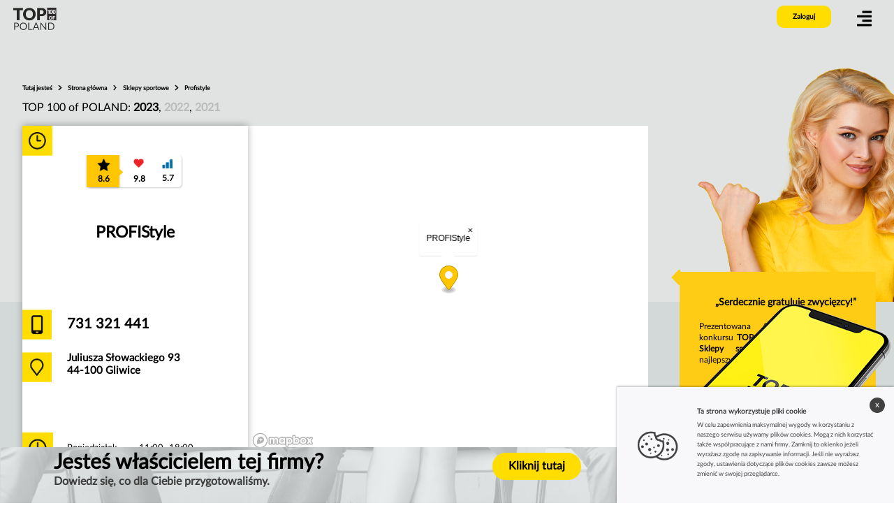

--- FILE ---
content_type: text/css
request_url: https://www.top100.pl/build/app.d8c8a549.css
body_size: 23126
content:
body{background-color:#fff;width:100%;margin:0;padding:0;font-family:LatoWeb,cursive}.dropbtn:after{display:inline-block;width:0;height:0;margin-left:.255em;vertical-align:.255em;content:"";border-top:.3em solid;border-right:.3em solid transparent;border-bottom:0;border-left:.3em solid transparent}.dropbtn{margin:0 auto;display:inline-block;position:relative;padding:.2vw 1vw;background-color:#fd0;-webkit-border-radius:.2vw;-moz-border-radius:.2vw;border-radius:.2vw;color:#000;text-decoration:none;font-weight:700;font-size:1.2vw;transition:all .5s ease;cursor:pointer}.box_company_interview{margin:1rem;padding:1.3rem 1rem;position:relative;float:left}h3.interview-title{margin:0}.interview .interview-date{color:#a5a5a5}.box_company_interview img{width:100%}.dropdown{position:relative;display:inline-block}.dropdown-content{display:none;position:absolute;background-color:#f1f1f1;min-width:160px;font-size:1rem;box-shadow:0 8px 16px 0 rgba(0,0,0,.2);z-index:1}.dropdown-content a{color:#000;padding:12px 16px;text-decoration:none;display:block}.dropdown-content a:hover{background-color:#ddd}.dropdown.active .dropdown-content{display:block}.tooltip{position:relative;display:inline-block}.tooltip .tooltiptext{visibility:hidden;left:0;top:60px;width:100%;background-color:#fd0;color:#000;text-align:center;padding:5px 0;border-radius:6px;position:absolute;z-index:1}.zegar2{float:left;position:absolute;top:0;left:0;width:calc(100% - 5vw);padding-left:5vw;height:4vh;margin-top:0;padding-top:2vh;background-image:url(/build/images/czas.1c3895bf.jpg)!important;background-position:0 0;background-repeat:no-repeat;background-size:contain!important}.tooltip:hover .tooltiptext{visibility:visible}#scaled-frame{width:1820px;height:1080px;border:0;zoom:.4;-moz-transform:scale(.4);-moz-transform-origin:0 0;-o-transform:scale(.4);-o-transform-origin:0 0;-webkit-transform:scale(.4);-webkit-transform-origin:0 0}@media screen and (-webkit-min-device-pixel-ratio:0){#scaled-frame{zoom:.4}}html{scroll-behavior:smooth}.kat_box_box,.nav_res,.rozwin,.rozwin2{display:none}.container-fluid{width:100%;margin-left:0!important;margin-right:0!important;padding:0!important}#cookieinfo *{margin:0;padding:0}#cookieinfo{width:27vw;height:15vh;position:fixed;font-size:.7vw;float:right;bottom:0;right:0;background-color:#f8f8fb;padding:4vh 2vw;box-shadow:0 -1px 3px rgba(0,0,0,.3);z-index:1000}#cookieinfo h6{font-size:.8vw;font-weight:700;color:#414141;margin-bottom:7px}#cookieinfo p{font-size:.7vw;color:#414141;line-height:1.1vw}#cookieinfo a{display:block;position:absolute;right:1vw;top:2vh;width:22px;height:22px;border-radius:11px;line-height:20px;font-size:12px;color:#fff;text-align:center;text-decoration:none;background-color:#414141}#cookieinfo a:hover{background-color:#000;color:#fff}.cookie_img{margin-right:2vw!important;width:5vw;background-image:url(/build/images/cookies.2f838939.png);background-position:50%;background-repeat:no-repeat;background-size:contain}.cookie_img,.cookie_txt{height:15vh;float:left;position:relative}.cookie_txt{width:20vw}#glowna{width:100%;float:left;position:relative}#logo{position:absolute;transition:all .5s ease;width:7vw;left:5vh;height:8vh;margin:3vh 0 0;z-index:999}#logo,#logo.newsize{float:left;background-position:0;background-repeat:no-repeat;background-size:contain}#logo.newsize{position:relative;left:0;height:4.5vh;width:20vw;margin:1.5vh 0 1.5vh 1.5vw;background-image:url(/build/images/logo.f0d22758.png)}#nav{height:15vh;background:transparent;display:block;position:fixed;width:100%;z-index:999999;top:0;text-align:center}#nav,#nav.shrink{transition:all .5s ease}#nav.shrink{height:7.5vh;background:#fff;border-bottom:1px solid #f2f2f2;z-index:9999}#nav.shrink #logo,.wyloguj,.zaloguj{transition:all .5s ease}.wyloguj,.zaloguj{float:right;position:absolute;right:7vw;top:2.4vw;padding:.8vw 1.8vw;background-color:#fd0;-webkit-border-radius:.8vw;-moz-border-radius:.8vw;border-radius:.8vw;color:#000;text-decoration:none;font-weight:700;font-size:.8vw;cursor:pointer}.zaloguj:hover{background-color:#000!important;color:#fd0!important}#zaloguj.zaloguj_change{position:absolute;right:7vw;top:.6vw;padding:.8vw 1.8vw;background-color:#fd0;-webkit-border-radius:.8vw;-moz-border-radius:.8vw;border-radius:.8vw;text-decoration:none;font-weight:700;font-size:.8vw}#zaloguj.zaloguj_change,.see_menu{float:right;color:#000;transition:all .5s ease;cursor:pointer}.see_menu{height:5vh;margin:2.8vw 3vw 0 0!important;vertical-align:middle;padding:0;z-index:9999;position:relative;z-index:99}.see_menu:hover{color:#fff;transition:all .5s ease}#see_menu.newsize_menu{float:right;height:5vh;margin:2vh 2.5vw 0 0!important;vertical-align:middle;cursor:pointer;padding:0;color:#000;z-index:9999999;position:relative;transition:all .5s ease}#see_menu.newsize_menu:hover{color:#e8bb33;transition:all .5s ease}.fa-align-right{font-size:1.9vw;Text-align:center}#menu{float:right;position:fixed;top:0;right:0;display:none;width:20vw;height:100%;background-color:#fff!important;z-index:999999999999999;max-height:100%;overflow-y:auto;-webkit-box-shadow:0 0 3px 0 rgba(0,0,0,.15);-moz-box-shadow:0 0 3px 0 rgba(0,0,0,.15);box-shadow:0 0 3px 0 rgba(0,0,0,.15)}.score_box1_z,.score_box2_z{float:left;position:relative;padding:.5vh .5vw}.score_box3_z{float:left;position:relative;background-color:#ffc601;padding:.5vh .8vw;-webkit-border-radius:.2vw;-moz-border-radius:.2vw;border-radius:.2vw}.score1 span,.score2 span,.score3 span{width:6vw;background:#fff;color:#000;font-size:.7vw;font-weight:700;position:absolute;bottom:4vh;left:-2.96vw;right:-2.96vw;padding:.5vh .5vw;visibility:hidden;opacity:0;-webkit-transition:all .4s;-moz-transition:all .4s;transition:all .4s}.score1:hover span,.score2:hover span,.score3:hover span{bottom:6vh;visibility:visible;opacity:1;font-size:.9rem;background-color:#fd0;color:#000;text-align:center;-webkit-border-radius:.2vw;-moz-border-radius:.2vw;border-radius:.2vw;width:150px}.ocena_ar_z{position:absolute;float:left;right:-.5vw;top:1.3vh;color:#ffc601}.ar2_z{font-size:1.5vw}.ui-slider-horizontal .ui-slider-handle{top:-.3em;margin-left:-.6em}.ui-slider .ui-slider-handle{width:1.2em;height:1.2em}.ui-state-default,.ui-widget-content .ui-state-default,.ui-widget-header .ui-state-default{border:1px solid #333;background:#333 50% 50% repeat;font-weight:700;color:#fff}.score_box_all{margin-left:7.2vw;box-shadow:1px 1px 2px rgb(0 0 0/20%);-webkit-border-radius:.4vw;-moz-border-radius:.4vw;border-radius:.4vw}.score_box3,.score_box_all{float:left;position:relative}.score_box3{background-color:#ffc601;border:.1vw solid #ffc601;box-shadow:0 1px 3px rgb(0 0 0/20%);padding:.5vh 1vw}.score_box1{padding:.5vh 1vw .5vh 1.5vw}.score_box1,.score_box2{float:left;position:relative}.score_box2{padding:.5vh 1vw}.score1_top span,.score2_top span,.score3_top span{width:6vw;background:#fff;color:#000;font-size:.7vw;font-weight:700;position:absolute;bottom:10vh;left:-2.75vw;right:-2.75vw;padding:.5vh .5vw;visibility:hidden;opacity:0;-webkit-transition:all .4s;-moz-transition:all .4s;transition:all .4s}.ocena_ar{position:absolute;float:left;right:-.5vw;top:1.9vh;color:#ffc601}.ar2{font-size:1.5vw}.usun_image:hover{color:#fd0;background-color:#000;transition:all .5s ease}.usun_image{float:right;position:absolute;top:0;right:0;padding:.5vw;color:#000;background-color:#fd0;cursor:pointer;transition:all .5s ease}.autocompleteContainer{background-color:#fff;border:1px solid #000;-webkit-box-shadow:-1px 4px 10px -5px #000;box-shadow:-1px 4px 10px -5px #000}.autocompleteContainer .autocomplete>div{padding:5px 20px;cursor:pointer}.menu_l{width:70%;float:left;position:relative;margin:45% 15% 10%;text-align:center!important}.menu_l ul{margin:0;padding:0;list-style-type:none;z-index:999999999}.menu_l ul,.menu_l ul li{width:100%;text-align:center!important}.menu_l ul li{float:left;position:relative;margin:0 0 1.2vw;font-size:1.6vw;font-weight:900}.menu_l ul li,.menu_l ul li:hover,.menu_l ul li a{transition:all .5s ease}.menu_l ul li a{position:relative;color:#000;text-decoration:none;text-align:center!important}.menu_l ul li a:hover{color:#e8bf37;transition:all .5s ease}.socialm{width:100%;float:left;position:relative;margin:2vh 0 0;Text-align:center;transition:all .5s ease}.ico_menu{font-size:1.7vw}.ico_menu,.ico_menu2{display:inline-block;color:#000;text-decoration:none;margin:0 .5vw}.ico_menu2{font-size:2vw}.socialm a{transition:all .5s ease}.socialm a:hover{color:#e8bf37}.menu_zaloguj{width:100%;float:left;position:relative;text-align:center;margin:4vh auto 0}.wyloguj2,.zaloguj2{margin:0 auto;display:inline-block;position:relative;padding:.8vw 1.8vw;background-color:#fd0;-webkit-border-radius:.8vw;-moz-border-radius:.8vw;border-radius:.8vw;color:#000;text-decoration:none;font-weight:700;font-size:1.2vw;transition:all .5s ease;cursor:pointer}.wyloguj2:hover,.zaloguj2:hover{background-color:#e8bf37;color:#000}.close{width:2.2vw;height:2.2vw;-webkit-border-radius:2.2vw;-moz-border-radius:2.2vw;border-radius:2.2vw;float:right;position:absolute;cursor:pointer;top:2.1vh;right:2vw;color:#000!important;font-size:1.8vw;z-index:99999999;transition:all .5s ease;line-height:2.3vw}.close:hover,.close_log2:hover{color:#e8bf37!important;transition:all .5s ease}.close_log2{width:2.2vw;height:2.2vw;-webkit-border-radius:2.2vw;-moz-border-radius:2.2vw;border-radius:2.2vw;float:right;position:absolute;cursor:pointer;top:-5vh!important;right:-4vw!important;color:#000!important;font-size:1.8vw;z-index:99999999;transition:all .5s ease;line-height:2.3vw}.baner{height:100vh;background-color:#fd0}.baner,.baner_log{width:100%;float:left;position:relative;background-position:100%;background-repeat:no-repeat;background-size:contain;overflow:hidden!important}.baner_log{height:30vh;background-image:url(/build/images/baner_log.5b23310e.png);background-color:#efd10d;z-index:99}.baner2{width:50%;float:right;height:100vh;position:absolute;top:0;right:0;overflow:hidden!important;transition:all .5s ease;background-image:url(/build/images/baner2.f1cbbaa3.jpg);background-position:50%;background-repeat:no-repeat;background-size:cover}.baner_res{display:none}.baner_zwyciezcy{width:100%;height:60vh;float:left;position:relative;background-color:#fd0;overflow:hidden!important}.baner_zwyciezcy2{width:50%;float:right;position:absolute;top:0;right:0;transition:all .5s ease;background-image:url(/build/images/baner_zwyciezcy.ecdb2523.jpg);background-position:50%;background-size:cover}.baner_profil,.baner_zwyciezcy2{height:60vh;overflow:hidden!important;background-repeat:no-repeat}.baner_profil{width:100%;float:left;position:relative;background-image:url(/build/images/baner_profil.a0c8346d.png);background-position:100% 100%;background-size:contain;background-color:#e0e3e2}.arr_baner,.arr_baner2{float:left;position:absolute;left:50%;margin-left:-1.1vw;top:50%;margin-top:-1.1vw;width:2.2vw;height:2.2vw;-webkit-border-radius:2.2vw;-moz-border-radius:2.2vw;border-radius:2.2vw;background-color:#fff;text-align:center;line-height:2.2vw;color:#000;cursor:pointer;transition:all .5s ease;z-index:99}.arr_baner2{z-index:9!important}.slogan_log{width:80vw;bottom:14vh}.slogan,.slogan_log{float:left;position:absolute;left:8vw;color:#000;text-align:left;font-weight:300}.slogan{width:40vw;bottom:34vh}.slogan_log h1,.slogan h1{width:100%;float:left;position:relative;font-size:4.2vw;font-weight:900;line-height:4.2vw;margin:0 0 2.4vw}.slogan_log h1{font-size:3.2vw;line-height:3.2vw;margin-bottom:1vw}.slogan_log h2,.slogan h2{width:70%;margin:0 30% 0 0;float:left;position:relative;font-size:2vw;font-weight:400;line-height:2.4vw}.slogan_log h2{font-size:1.6vw;line-height:1.6vw}.slogan_log h2 strong,.slogan h2 strong{font-weight:900}.slogan_log a,.slogan a{margin-top:3vw;float:left;position:relative;padding:1vw 2vw;background-color:#f3ce30;-webkit-border-radius:1vw;-moz-border-radius:1vw;border-radius:1vw;color:#000;text-decoration:none;font-weight:700;font-size:1vw;transition:all .5s ease}.slogan_log a:hover,.slogan a:hover{background-color:#000;color:#f3ce30;transition:all .5s ease}.przesuniecie{bottom:20vh}.przesuniecie2{bottom:5vh}.poz2{width:100%;float:left;position:relative;background-color:#f8f8f8;overflow:hidden!important;padding:2vh 0 5vh}.poz2_nag{font-size:2.4vw;top:5vh;color:#000;font-weight:900}.poz2_boxy,.poz2_nag{width:100%;float:left;position:relative;text-align:center}.poz2_boxy{margin:5% auto}.poz2_box a{color:#000}.poz2_box{display:inline-block;width:22vw;margin:0 1vw;background-color:#fff;height:26vw;-webkit-border-radius:1.5vw;-moz-border-radius:1.5vw;border-radius:1.5vw;cursor:pointer;transition:all .5s ease}.poz2_box:hover{transition:all .5s ease;-webkit-box-shadow:-2px 0 10px 0 rgba(50,50,50,.17);-moz-box-shadow:-2px 0 10px 0 rgba(50,50,50,.17);box-shadow:-2px 0 10px 0 rgba(50,50,50,.17)}.poz2_box_img{width:100%;float:left;position:relative;height:16vw;-webkit-border-top-left-radius:1.5vw;-webkit-border-top-right-radius:1.5vw;-moz-border-radius-topleft:1.5vw;-moz-border-radius-topright:1.5vw;border-top-left-radius:1.5vw;border-top-right-radius:1.5vw;background-position:top;background-repeat:no-repeat;background-size:cover}.poz2_box_kategoria{display:inline-block;background-color:#fd0;color:#000;font-size:.9vw;padding:.4vw 1.8vw;font-weight:700}.poz2_box_text{width:80%;height:9vw;margin:1vw 10% 0;float:left;position:relative;text-align:center}.poz2_box_miasto{font-size:.8vw}.poz2_box_miasto,.poz2_box_nazwa{width:100%;float:left;position:relative;font-weight:700}.poz2_box_nazwa{margin-top:1vw;font-size:1.4vw;line-height:1.4vw}.wiecej{width:100%;float:left;position:absolute;bottom:0;text-align:center;margin:0 auto;left:0}.wiecej2{display:inline-block;background-color:#fd0;color:#000;font-size:.9vw;padding:.4vw 1.8vw;font-weight:700}.poz3{width:100%}.poz3,.poz3_left{float:left;position:relative;height:100vh}.poz3_left{width:50%;background-image:url(/build/images/poz3.0c3e3a24.jpg);background-position:top;background-repeat:no-repeat;background-size:cover}.poz3_left_nag{float:left;position:absolute;font-size:2.4vw;top:8vh;right:3vw;color:#000;font-weight:900;text-align:center}.poz3_right{width:40%;float:left;position:relative;height:75vh;padding:15vh 5% 10vh}.poz3_box_ico1,.poz3_box_ico2,.poz3_box_ico3{width:50%;float:left;position:relative;height:15vh;margin:0;background-position:top;background-repeat:no-repeat;background-size:contain}.poz3_box_ico1{background-image:url(/build/images/poz3_box_ico1.3e5ba58b.jpg)}.poz3_box_ico2{background-image:url(/build/images/poz3_box_ico2.5ce9fa0f.jpg)}.poz3_box_ico3{background-image:url(/build/images/poz3_box_ico3.1b0f33a2.jpg)}.poz3_box_tresc{width:45%;float:left;position:relative;height:25vh;font-size:1.2vw;font-weight:300;margin-right:5%}.poz3_box_tresc h4{font-size:2.4vw;color:#000;font-weight:700;line-height:2.4vw;margin:0 0 1.6vw}.poz4{width:100%;background-color:#efeeec;padding:15vh 0 10vh}.poz4,.poz4_left{float:left;position:relative}.poz4_left{width:50%}.poz4_left_box{width:100%;float:left;position:relative;height:30vh}.poz4_left_box_img1{width:10vw;background-image:url(/build/images/wsp1.206866c9.png);background-position:top;background-repeat:no-repeat;background-size:contain}.poz4_left_box_img1,.poz4_left_box_text{float:left;position:relative;height:25vh}.poz4_left_box_text{width:calc(100% - 15vw);margin-left:5vw;font-size:1vw;line-height:1.2vw;color:#000;font-weight:300}.poz4_left_box_text strong{font-weight:700}.poz4_left_box_text h3{font-size:1.4vw;color:#000;font-weight:900}.poz4_left_box_img2{float:left;position:relative;width:10vw;height:30vh;background-image:url(/build/images/wsp2.1ebd7071.png);background-position:top;background-repeat:no-repeat;background-size:contain}.poz4_right_nag{font-size:2.4vw;font-weight:900;text-align:center;width:100%;float:left;position:relative;margin-bottom:5vh;Text-align:left;margin-left:15vw}.poz4_right{width:50%;height:80vh;float:left;position:absolute;bottom:0;right:0;background-image:url(/build/images/tel.48b8dde7.png);background-position:100% 100%;background-repeat:no-repeat;background-size:contain}.poz5{width:100%;background-color:#d3d9d9}.poz5,.poz5_left{float:left;position:relative;height:75vh}.poz5_left{width:50%;background-image:url(/build/images/poz5.d472456a.jpg);background-position:0 100%;background-repeat:no-repeat;background-size:contain}.poz5_left_nag1{top:10vh;color:#000}.poz5_left_nag1,.poz5_left_nag2{float:right;position:absolute;right:5vw;font-size:2vw;font-weight:700}.poz5_left_nag2{top:21vh;color:#fff;background-color:#02344a;padding:.3vw .8vw}.poz5_right{width:calc(50% - 15vw);height:63vh;padding-left:15vw;padding-top:12vh}.poz5_right,.poz5_right1{float:left;position:relative}.poz5_right1{width:20vw;height:15vh;background-position:0 100%;background-repeat:no-repeat;background-size:contain}.poz5_right2{margin-top:3vh}.poz5_right2,.poz5_right3{width:100%;float:left;position:relative;font-size:1vw;font-weight:700}.poz5_right3{margin-top:5vh;color:#02344a}.poz5_right4{font-size:2.4vw;font-weight:900;margin-top:.5vh;color:#02344a}.poz5_right4,.poz5_right5{width:100%;float:left;position:relative}.poz5_right5{margin-top:8vh}.poz5_right5 a{color:#000;text-decoration:none;font-size:1vw;font-weight:900;margin-right:2vw}.ico_stopka{font-size:1.4vw!important}.ico_stopka2{font-size:1.6vw!important}.poz5_right5 a:hover{color:#02344a}.tlo_log{display:none;width:100%;float:left;position:fixed;top:0;left:0;height:100vh;background-image:url(/build/images/tlo.2ce51c0d.png);z-index:99999999;text-align:center;overflow:hidden!important}.logowanie{display:inline-block;width:50%;height:40vh;margin-top:30vh;background-color:#fff;-webkit-border-radius:1.4vw;-moz-border-radius:1.4vw;border-radius:1.4vw}.log_left{width:34%;height:31vh;float:left;position:relative;background-color:#fd0;-webkit-border-top-left-radius:1.4vw;-webkit-border-bottom-left-radius:1.4vw;-moz-border-radius-topleft:1.4vw;-moz-border-radius-bottomleft:1.4vw;border-top-left-radius:1.4vw;border-bottom-left-radius:1.4vw;font-size:1.2vw;color:#000;font-weight:700;padding:9vh 8% 0}.log_left h4{font-size:2vw;margin-bottom:.5vw}.log_right{width:30%;float:left;position:relative;margin:7% 10%}.log_right input{width:calc(100% - 4vw);padding:.8vw 2vw;font-size:1vw;margin-bottom:1vh}.obszar{width:100%;float:left;position:relative;text-align:center;margin:2vh auto 0}.bt_wyslij{margin:0 auto;display:inline-block;position:relative;padding:.7vw .2vw!important;background-color:#fd0;border:0;-webkit-border-radius:.8vw;-moz-border-radius:.8vw;border-radius:.8vw;color:#000;text-decoration:none;font-weight:700;font-size:.9vw!important;transition:all .5s ease;cursor:pointer}.bt_wyslij:hover{background-color:#e8bf37;color:#000}.opis_log{float:left;position:relative;width:100%;font-size:.8vw;font-weight:400;margin-top:2vh}.opis_log a{font-weight:700;color:#000;text-decoration:none;transition:all .5s ease}.opis_log a:hover{text-decoration:underline;transition:all .5s ease}.poz1{width:70%;float:left;position:relative;margin:0 15%}.kategorie,.poz1_nag_wysz{width:100%;float:left;position:relative}.poz1_nag_wysz{padding:3vw 0 2vw}.poz1_nag{width:calc(50% - 1vw);float:left;position:relative;color:#000;font-size:1.8vw;font-weight:400;padding-left:1vw}.poz1_nag strong{font-weight:900}.poz1_wysz{width:calc(50% - 2.2vw);float:left;position:relative;color:#000;font-size:1.8vw;font-weight:400;padding-right:2.2vw}.poz1_wysz input{width:18vw;float:right;border:0;height:1.4vw;font-size:.8vw;padding:.2vw 1vw;text-align:right;border-bottom:.2vw solid #000}.bt_szukaj{border:0!important;width:3vw!important;height:2vw!important;background:none;background-image:url(/build/images/lupa.69528ac2.png)!important;background-position:top;background-repeat:no-repeat;background-size:contain!important}#navigation{Width:100%;background-color:#fff;transition:all .5s ease}#navigation>ul{float:left;position:relative;padding:10px;margin-left:5px;margin-top:5px;list-style-type:none;transition:all .5s ease}#navigation>ul:after{clear:both;content:"";transition:all .5s ease}#navigation>ul>li{float:left;margin:.3vw}#navigation>ul>li,#navigation ul>li>a{position:relative;transition:all .5s ease}#navigation ul>li>a{display:block;background:#f8f8f8;color:#000;width:8.5vw;height:5.5vw;text-decoration:none;height:3vw;font-size:.9vw;text-align:center!important;font-weight:700;padding:7.5vw 1vw 0!important}#navigation>ul>li>ul{display:none;position:absolute;left:0;width:32.7vw;list-style:none;padding:0;background-color:#fd0;z-index:999;transition:all .5s ease;-webkit-box-shadow:5px 11px 10px 2px rgba(0,0,0,.23);box-shadow:5px 11px 10px 2px rgba(0,0,0,.23)}#navigation>ul>li>ul>li{padding:8% .5vw calc(8% - 2vh) 2vw}#navigation>ul>li>ul>li,#navigation>ul>li>ul>li>a{float:left;position:relative;transition:all .5s ease}#navigation>ul>li>ul>li>a{z-index:99;background:none;width:auto;height:auto;margin:0 2px 2vh!important;font-weight:700;display:block;padding:.5vh 0!important;width:9vw;text-align:left!important;font-size:.8vw}#navigation>ul>li:hover>ul{display:block;transition:all .5s ease}#navigation>ul>li>a:hover{text-decoration:none;color:#000;background-color:#fd0;transition:all .5s ease}.kat_prawa{float:right!important;position:absolute;right:0!important;left:-22.2vw!important}.kat_prawa:hover #navigation ul>li>a{background-color:#fd0!important}.kat_box{background-image:url(/build/images/kat_box1.4191ce07.png)!important;background-position:top;background-repeat:no-repeat;background-size:contain!important}.lista_zwyciezcy{width:90%;float:left;position:relative;padding:5vh 5%}.boxy_zwyciezcy{width:100%;float:left;position:relative;margin:0 auto;text-align:center}.box_zwyciezcy{display:inline-block;width:22vw;margin:1vw;background-color:#f8f8f8;height:24vw;text-decoration:none;color:#000;cursor:pointer;transition:all .5s ease}.box_zwyciezcy:hover{transition:all .5s ease;-webkit-box-shadow:-2px 0 10px 0 rgba(50,50,50,.17);-moz-box-shadow:-2px 0 10px 0 rgba(50,50,50,.17);box-shadow:-2px 0 10px 0 rgba(50,50,50,.17)}.box_zwyciezcy2{display:inline-block;width:22vw;margin:1vw;background-color:#f8f8f8;height:12vw;text-decoration:none;color:#000;cursor:pointer;transition:all .5s ease}.box_zwyciezcy2:hover{transition:all .5s ease;-webkit-box-shadow:-2px 0 10px 0 rgba(50,50,50,.17);-moz-box-shadow:-2px 0 10px 0 rgba(50,50,50,.17);box-shadow:-2px 0 10px 0 rgba(50,50,50,.17)}.blok,.box_zwyciezcy_img{width:100%;float:left;position:relative}.box_zwyciezcy_img{height:12vw;background-position:50%;background-repeat:no-repeat;background-size:cover}.zwyciezcy_logo img{width:100%}.zwyciezcy_logo{width:7vw;height:7vw;float:left;position:absolute;bottom:0;left:0;background-color:#fff;color:#000;font-size:.9vw;font-weight:700;opacity:.5}.zwyciezcy_text{height:12vw}.zwyciezcy_miejscowosc,.zwyciezcy_text{width:100%;float:left;position:relative}.zwyciezcy_miejscowosc{font-size:.8vw;font-weight:700}.zwyciezcy_nazwa{width:100%;float:left;position:relative;margin-bottom:1vh;font-size:1.4vw;font-weight:700;line-height:1.4vw;margin-top:5vh}.zwyciezcy_score{width:80%;float:left;position:absolute;height:6vh;bottom:0;left:0;margin-top:1vh;border-top:.02vw solid #fff;padding:2vh 10% 0;font-weight:700;font-size:.8vw}.score1{margin-right:.8vw;background-image:url(/build/images/score1.de96126a.png)!important}.score1,.score2{float:left;position:relative;padding-top:2.5vh;width:1.2vw;background-position:top;background-repeat:no-repeat;background-size:contain!important}.score2{background-image:url(/build/images/score2.220c7c6a.png)!important}.score3{float:left;position:relative;padding-top:2.5vh;width:1.2vw;margin-right:.8vw;background-image:url(/build/images/score3.d33cb7fb.png)!important;background-position:top;background-repeat:no-repeat;background-size:contain!important}.zwyciezcy_szczegoly{float:right;position:absolute;bottom:2.7vh;right:1vw;font-size:1.3vw;font-weight:400}.poz1_nag_wysz2{width:80%;float:left;position:relative;padding:1vw 10% 3vw}.poz1_nag_wysz_top{width:90%;float:left;position:relative;padding:1vw 10% 1vw 0;margin-top:-45vh;z-index:100000}.poz1_sciezka{width:calc(50% - 1vw);padding-left:1vw}._top,.poz1_sciezka{float:left;position:relative;color:#000;font-size:.7vw;font-weight:700}._top{width:100%;padding-left:0}.poz1_sciezka strong{font-weight:700}.poz1_sciezka a{text-decoration:none;color:#000}.arr22{margin:0 .5vw}.poz1_wysz2{width:30%;float:right;position:relative;color:#000;font-size:1.8vw;font-weight:400;padding-right:0}.poz1_wysz2 input{width:16vw;float:left;border:0;height:1.4vw;font-size:.8vw;padding:.2vw 1vw;text-align:right;border-bottom:.2vw solid #000}.bt_szukaj2{border:0!important;width:3vw!important;height:2vw!important;background:none;background-image:url(/build/images/lupa.69528ac2.png)!important;background-position:top;background-repeat:no-repeat;background-size:contain!important}.poz1_wysz3{width:calc(20% - 3vw);float:left;position:relative;color:#000;font-size:1.8vw;font-weight:400;padding-right:3vw}.poz1_wysz3 input{width:14vw;float:right;border:0;height:1.4vw;font-size:.8vw;padding:.2vw 1vw;text-align:right;border-bottom:.2vw solid #000}.company{width:70%;padding-right:calc(30% - 2.5vw);float:left;position:relative;top:0;left:0;padding-left:2.5vw;background-color:#d3d9d9;height:auto!important}.bufor{height:180vh}.bufor,.bufor2{width:100%;float:left;position:relative;background-color:#d3d9d9}.bufor2{height:50vh}.poz1_wysz_top{width:30%;float:right;position:absolute;right:6vw;color:#000;font-size:1.2vw;font-weight:400;padding-right:0;top:5.2vh;transition:all .5s ease}#poz1_wysz_top.new_color_in{top:2vh;transition:all .5s ease}#bt_szukaj2_top.new_color_in3,#wyszukiwarka.new_color_in2{transition:all .5s ease;background-color:#fff}#wyszukiwarka{background-color:#e0e3e2;transition:all .5s ease}.poz1_wysz_top input{width:16vw;float:left;border:0;height:1.4vw;font-size:.8vw;padding:.2vw 1vw;text-align:right;border-bottom:.1vw solid #000;transition:all .5s ease}.bt_szukaj2_top{border:0!important;width:2.5vw!important;height:1.8vw!important;background:none;cursor:pointer;background-image:url(/build/images/lupa.69528ac2.png)!important;background-position:top;background-repeat:no-repeat;background-size:contain!important}.box_company{margin-top:-35vh;height:auto!important;margin-bottom:10vh}.box_company,.box_company2{width:100%;float:left;position:relative;background-color:#fff;z-index:999}.box_company2{height:65vh}.box_company_left{height:100%}.box_company_left,.box_company_left2{width:36%;float:left;position:relative;box-shadow:0 -1px 10px rgba(0,0,0,.3)}.box_company_left2{height:65vh}.box_company_right,.box_company_right2{width:64%;float:left;position:relative}.box_company_right2{height:65vh}.box_company_right_foto{width:100%;float:left;position:relative;height:60vh;background-position:top;background-repeat:no-repeat;background-size:cover!important}.box_company_right_opis{width:85%;float:left;position:relative;height:37vh;padding:10vh 10% 5vh;font-weight:400;font-size:.9vw;line-height:1.5vw}.mapa{height:50vh}.mapa,.mapa2{width:100%;float:left;position:relative}.mapa2{height:65vh}#mapid{height:100%}.zwyciezcy_score_top{width:100%;float:left;position:relative;height:6vh;font-weight:700;font-size:.9vw;margin:13% auto 5%;text-align:center}.score1_top{width:1.2vw;margin:.2vh 3% 0;background-image:url(/build/images/score1.de96126a.png)!important}.score1_top,.score2_top{display:inline-block;position:relative;padding-top:3.2vh;background-position:top;background-repeat:no-repeat;background-size:contain!important}.score2_top{width:1.5vw;margin:0 3%;font-size:.9vw;background-image:url(/build/images/score2.220c7c6a.png)!important}.score3_top{display:inline-block;position:relative;padding-top:2.8vh;width:1.2vw;margin:.4vh 3% 0;background-image:url(/build/images/score3.d33cb7fb.png)!important;background-position:top;background-repeat:no-repeat;background-size:contain!important}.nazwa_company{width:80%;float:left;position:relative;margin:5% 10%;font-size:1.8vw;padding-top:3vh;font-weight:700;height:12vh;color:#000;text-align:center}.tel_company{margin-top:3vh;font-size:1.6vw;line-height:6vh;background-image:url(/build/images/tel.496a9b8d.jpg)!important}.miejsce_company,.tel_company{display:inline-block;width:calc(100% - 5vw);padding-left:5vw;height:6vh;font-weight:700;background-position:0 0;background-repeat:no-repeat;background-size:contain!important}.miejsce_company{margin-top:2.5vh;font-size:1.2vw;background-image:url(/build/images/miejsce.c98bb9e1.jpg)!important}.link_company a,.link_company a:hover{color:#000;text-decoration:none}.link_company{display:inline-block;height:6vh;margin-top:2.5vh;font-size:1.2vw;font-weight:700;line-height:6vh;background-image:url(/build/images/link.11ecdcaa.jpg)!important}.godziny_company,.link_company{width:calc(100% - 5vw);padding-left:5vw;background-position:0 0;background-repeat:no-repeat;background-size:contain!important}.godziny_company{height:4vh;margin-top:10vh;padding-top:2vh;font-weight:400;background-image:url(/build/images/czas.1c3895bf.jpg)!important}.zegar_res{display:none}.dzien{width:40%}.dzien,.opis_dnia{float:left;position:relative;font-size:1vw;line-height:1.2vw;margin-bottom:1.2vh}.opis_dnia{width:60%}.galeria{width:100%;float:left;position:relative;background-color:#fff;text-align:center;padding:4% 0}.galeria a{width:23%;height:18vh;margin:0;padding:0;display:inline-block;position:relative;transition:all .5s ease}.galeria a:hover{box-shadow:0 2px 10px rgba(0,0,0,.3);z-index:999}.galeria img{width:100%;height:100%;float:left;position:relative}.company_prawa{width:22%;float:right;position:absolute;right:2%;top:54vh;z-index:999}.box_yellow{background-color:#ffcc15;width:80%;float:left;position:relative;height:20vh;padding:5vh 10%}.arr_yellow{float:left;position:absolute;left:-1vw;top:-1.73vh;color:#ffcc15;font-size:3vw;z-index:9999}.box_yellow_cytat{font-size:1.1vw}.box_yellow_cytat,.box_yellow_osoba{width:100%;float:left;position:relative;text-align:right;font-weight:700}.box_yellow_osoba{font-size:.9vw;margin-top:1.5vh}.box_yellow_text{width:100%;float:left;position:relative;text-align:right;font-size:.9vw;font-weight:400;margin-top:2.5vh;text-align:justify;line-height:1.3vw}.box_yellow_text strong,.link_yellow{font-weight:700}.link_yellow{width:80%;float:left;position:relative;text-align:right;color:#5c5c5c;margin:2vh 10% 4vh;text-decoration:none;transition:all .5s ease;font-size:.9vw}.link_yellow:hover{color:#000;transition:all .5s ease}.arr123{margin-left:.7vw}.opis_pusty strong{font-weight:700;cursor:pointer}.opis_pusty a{text-decoration:none;color:#000;font-weight:700}.opis_pusty a:hover{text-decoration:underline}#lista_ka{float:left;list-style:none;margin-top:-3px;padding:0;width:190px;position:absolute}#lista_ka li{padding:10px;background:#f0f0f0;border-bottom:1px solid #bbb9b9}#lista_ka li:hover{background:#ece3d2;cursor:pointer}.obszar_dane{float:left;position:relative;width:84%;margin:2% 8%;height:60vh}.lewa_log{width:calc(16% - .01vw);border-right:.01vw solid #dde2e2;padding-right:2%}.center_log,.lewa_log{float:left;position:relative;min-height:100%}.center_log{width:calc(62% - 6vw);padding:0 3vw}.center_log h2{font-size:1.8vw;font-weight:900;margin:0 0 4vh}.center_log h2,.center_log h4{float:left;position:relative;width:100%;padding:0;color:#000}.center_log h4{font-size:.8vw;font-weight:700;margin:-2vh 0 3vh}.margin_h4{margin-bottom:0}.obszar{margin-top:0}.foto_center_log{width:100%;float:left;position:relative;height:16vh;background-position:50%;background-repeat:no-repeat;background-size:cover!important}.form_foto{width:100%;margin:0;padding:0}.opis_input{font-size:.7vw;font-weight:700;margin-bottom:.5vh;margin-top:.8vh}.dane_area,.opis_input{width:100%;float:left;position:relative}.dane_area{margin-bottom:.5vw}.dane_input{width:50%}.dane_input,.dane_input2{float:left;position:relative;padding:.5vw .6vw}.dane_input2{width:20%}.center_log_c textarea{width:calc(100% - 2vw);height:35vh;padding:1vh 1vw;font-size:1vw}.bt_dalej,.center_log_c textarea{float:left;position:relative;font-weight:700}.bt_dalej{padding:.8vw 1.8vw;background-color:#fd0;-webkit-border-radius:.8vw;-moz-border-radius:.8vw;border-radius:.8vw;color:#000;text-decoration:none;font-size:.8vw;transition:all .5s ease;cursor:pointer;margin-top:6vh}.bt_dalej:hover{background-color:#000!important;color:#fd0!important}.prawa_log{width:calc(16% - .01vw);float:left;position:relative;border-left:.01vw solid #dde2e2;padding-left:2%;min-height:100%}.prawa_log_opis{font-size:.8vw;font-weight:900;text-align:center;margin-bottom:1.5vh}.prawa_log_link,.prawa_log_opis{width:100%;float:left;position:relative}.prawa_log_link button{background-color:#fff;border:0}.prawa_log_opis2{font-size:.65vw;font-weight:400;margin-bottom:.5vh}.prawa_log_opis2,.prawa_log_opis3{width:100%;float:left;position:relative;text-align:center}.prawa_log_opis3{font-size:1vw;font-weight:700;margin-bottom:5.5vh}.copy_input{padding:.3vw .5vw;float:left;position:absolute;background-color:#e3e5e4;color:#000;font-weight:900;font-size:.7vw;border:0;text-align:left;top:0;left:0}.fa-copy{float:right;right:.5vw;position:absolute;font-size:1vw;margin-left:0;top:.4vw;cursor:pointer;color:#d6dcdc}.score1_top:hover span,.score2_top:hover span,.score3_top:hover span{bottom:7vh;visibility:visible;opacity:1;font-size:.9rem;background-color:#fd0;color:#000;text-align:center;-webkit-border-radius:.2vw;-moz-border-radius:.2vw;border-radius:.2vw;-webkit-box-shadow:-2px 0 10px 0 rgb(50 50 50/17%);-moz-box-shadow:-2px 0 10px 0 rgba(50,50,50,.17);box-shadow:-2px 0 10px 0 rgb(50 50 50/17%);width:150px}.score1_top span:before,.score2_top span:before,.score3_top span:before{content:"";border-left:5px solid transparent;border-right:5px solid transparent;border-top:5px solid #fd0;position:absolute;bottom:-5px;left:3.25vw;color:#fd0}.opis_pusty{width:93%;margin-bottom:20px;left:0;z-index:9999;font-size:1vw;line-height:1.5vw;color:#000;font-weight:400;padding-left:7%}.center_log_c,.opis_pusty{float:left;position:relative}.center_log_c{width:100%}.center_log_c2{width:60%;float:left;position:relative}.center_log_l{width:30%}.center_log_l,.center_log_r{float:left;position:relative}.center_log_r{width:60%;padding-left:10%;font-size:.9vw;font-weight:700;margin-top:3vh;color:#000;background-color:#fff!important;z-index:999999!important}progress[value]{appearance:none;border:none;width:100%;height:25px;background-color:#f5f5f5;border-radius:3px;color:#4169e1;position:relative;margin:0 0 .6em}progress[value]::-webkit-progress-bar{background-color:#f5f5f5;border-radius:3px}progress[value]::-webkit-progress-value{position:relative;background-size:35px 20px,100% 100%,100% 100%;border-radius:3px;animation:animate-stripes 5s linear infinite}@keyframes animate-stripes{to{background-position:-100px 0}}progress[value]::-webkit-progress-value:after{content:"";position:absolute;width:5px;height:5px;top:7px;right:7px;background-color:#fff;border-radius:100%}progress[value]::-moz-progress-bar{background-color:#fd0;background-size:35px 20px,100% 100%,100% 100%;border-radius:3px}.progress-bar{background-color:#f5f5f5;border-radius:3px;width:100%;height:20px}.progress-bar span{background-color:#4169e1;border-radius:3px;display:block;text-indent:-9999px}p[data-value]{position:relative}p[data-value]:after{content:attr(data-value) "%";position:absolute;right:0}.css3::-webkit-progress-value,.html5::-webkit-progress-value,.php::-webkit-progress-value,.python::-webkit-progress-value{background-color:#fd0}.jquery::-webkit-progress-value,.node-js::-webkit-progress-value{background-color:#fd0}.html5::-moz-progress-bar,.jquery::-moz-progress-bar,.node-js::-moz-progress-bar,.php::-moz-progress-bar{background-color:#fd0}.opis_progres,.opis_progres2{width:100%;float:Left;position:relative;font-size:.8vw;font-weight:400;color:#000;text-align:center;margin-bottom:.5vw}.opis_progres strong{font-weight:700}.opis_progres2{margin-top:-1.5vw!important}.menu_log,.menu_log ul{float:left;position:relative;width:100%}.menu_log ul{margin:4vh 0 0;padding:0;list-style-type:none}.menu_log ul li{width:calc(100% - .4vw);padding:0;border-left:.4vw solid #d6dcdc;margin-bottom:.4vw}.menu_log a,.menu_log ul li{float:left;position:relative}.menu_log a{width:calc(100% - 3.3vw);padding:.6vw 1.5vw;margin-left:.3vw;font-size:.7vw;font-weight:900;color:#000;text-transform:uppercase;text-decoration:none;transition:all .5s ease}.current span,.menu_log a:hover{background-color:#fddb02;transition:all .5s ease}.current span{display:block;float:left;position:relative;width:calc(100% - 3.3vw);padding:.6vw 1.5vw;margin-left:.3vw;font-size:.7vw;font-weight:900;color:#000;text-transform:uppercase;text-decoration:none}#time-range p{font-size:2vw!important;color:#000!important}.ui-slider-horizontal{height:6px!important;background:#dadada!important;border:0!important;clear:both;margin:8px 0 0;-webkit-border-radius:6px;-moz-border-radius:6px;-ms-border-radius:6px;-o-border-radius:6px;border-radius:6px}.ui-slider{position:relative;text-align:left}.ui-slider-horizontal .ui-slider-range{top:0;height:100%}.ui-slider .ui-slider-range{position:absolute;z-index:1;height:6px;font-size:1vw!important;display:block;border:0;-moz-border-radius:6px;-webkit-border-radius:6px;-khtml-border-radius:6px;border-radius:6px;background:#efd10d;background-image:url("[data-uri]…pZHRoPSIxMDAlIiBoZWlnaHQ9IjEwMCUiIGZpbGw9InVybCgjZ3JhZCkiIC8+PC9zdmc+IA==");background-size:100%;background-image:-webkit-gradient(linear,50% 0,50% 100%,color-stop(0,#efd10d),color-stop(100%,#efd10d));background-image:-webkit-linear-gradient(top,#efd10d,#efd10d);background-image:-moz-linear-gradient(top,#efd10d,#efd10d);background-image:-o-linear-gradient(top,#efd10d,#efd10d);background-image:linear-gradient(top,#efd10d,#efd10d)}.ui-slider .ui-slider-handle{border-radius:50%;background:#f90000;background-image:url("[data-uri]…pZHRoPSIxMDAlIiBoZWlnaHQ9IjEwMCUiIGZpbGw9InVybCgjZ3JhZCkiIC8+PC9zdmc+IA==");background-size:100%;background-image:-webkit-gradient(linear,50% 0,50% 100%,color-stop(0,#efd10d),color-stop(100%,#efd10d));background-image:-webkit-linear-gradient(top,#efd10d,#efd10d);background-image:-moz-linear-gradient(top,#efd10d,#efd10d);background-image:-o-linear-gradient(top,#efd10d,#efd10d);background-image:linear-gradient(top,#efd10d,#efd10d);outline:none!important;position:absolute;z-index:2;width:16px!important;height:16px!important;cursor:default;border:none;cursor:pointer}.ui-slider-horizontal .ui-slider-handle{top:0;margin-left:0}.ui-slider a:focus{outline:none}.dzien_zakres{width:100%;float:left;margin-bottom:2vh}.dzien_zakres,.dzien_zakres label{position:relative}.display-time{font-size:1.2vw;line-height:1.4vw}.add-work-time,.display-time{color:#000;font-weight:700;margin-top:1.5vh;margin-bottom:1vh}.add-work-time{float:right;padding:.8vw 1.8vw;background-color:#fd0;border-radius:.8vw;border:none;text-decoration:none;font-size:.8vw;transition:all .5s ease;cursor:pointer}.reorder_link{float:left;position:relative;color:#000;text-decoration:none;background-color:#efd10d;border:0;padding:.8vw 1vw;text-align:center;font-size:.7vw;cursor:pointer;border-radius:.1875rem}.reorder_link,.reorder_link:hover{-webkit-transition:.2s ease-in-out;-moz-transition:.2s ease-in-out;-o-transition:.2s ease-in-out;transition:.2s ease-in-out}.reorder_link:hover{background-color:#000;color:#efd10d}#reorder-helper{margin-top:40px;padding:10px}.light_box{background:#f2f2f2;text-align:center;font-size:1.2em;padding-top:50px;width:100%}.image_link,.light_box{float:left;position:relative}.image_link{width:180px!important;height:120px!important}.img_area{float:left;position:relative;width:180px;height:140px;background-position:50%;background-size:cover;background-repeat:no-repeat}.gallery{width:100%;float:left;margin-top:50px}.gallery ul{margin:0;padding:0;list-style-type:none}.gallery ul li{float:left;position:relative;width:180px;height:140px;margin:10px 20px 10px 0;border:1px solid #ccc;background-color:#fff}.notice,.notice a{color:#fff!important}.notice{z-index:8888}.notice a{font-weight:700}.notice_error,.notice_success{float:left;position:relative;background:#a6a6a6}.usun_zdjecie{float:left;position:absolute;bottom:0;left:0;background-color:#fff;width:100%;padding:.5vh 0;font-size:.6vw}.usun_box{margin-left:20px}.bt_form_area{float:left;position:relative;width:100%}.button_usun_zdjecie{float:left;position:relative;font-size:.7vw;color:#000;text-decoration:none;background-color:#efd10d;border:0;padding:.8vw 1vw;text-align:center;cursor:pointer;border-radius:.1875rem;margin-left:20px}.button_usun_zdjecie,.button_usun_zdjecie:hover{-webkit-transition:.2s ease-in-out;-moz-transition:.2s ease-in-out;-o-transition:.2s ease-in-out;transition:.2s ease-in-out}.button_usun_zdjecie:hover{background-color:#000;color:#efd10d}.fa-arrows-alt,.fa-trash-alt{margin-right:8px}.fade.show{opacity:1}.alert-dismissible{padding-right:4rem}.alert{position:relative;padding:.75rem 1.25rem;margin-bottom:1rem;border:1px solid transparent;border-radius:.25rem}.fade{opacity:0;transition:opacity .15s linear}.alert-warning{color:#856404;background-color:#fff3cd;border-color:#ffeeba}.alert-success{color:#155724;background-color:#d4edda;border-color:#c3e6cb}.alert .close{background:none;margin-right:8px;border:none;float:right;font-size:1.5rem;font-weight:700;line-height:1;color:#000;text-shadow:0 1px 0 #fff;opacity:.5}.alert-dismissible .close{position:absolute;top:0;right:0;padding:.75rem 1.25rem;color:inherit}section.package-request{position:fixed;left:0;bottom:0;z-index:1000;width:100%;background-color:#d3d9d9;padding:0}section.package-request>a>div{width:100%;background-size:cover;background-repeat:no-repeat;background-position:50%;background-image:url(/build/images/footer.58f07934.png)}section.package-request>a>div>div{position:relative;width:90%;margin:0 auto;height:80px}section.package-request>a>div>div>div:first-child{color:#3d3d3d;font-weight:500}section.package-request>a>div>div>div:first-child h4{font-size:30px;margin-top:0;color:#000;margin-bottom:0}section.package-request>a>div>div:first-child{width:75%}section.package-request>a>div>div:first-child>div:first-child{width:65%;padding-left:8%}section.package-request>a>div>div:first-child>div:last-child{width:25%;padding-top:.5rem}.fixed-phone{position:fixed;bottom:-65px;right:0}section.package-request>a>div>div:first-child>div{display:inline-block;vertical-align:middle;height:100%}section.package-request>a>div>div{display:inline-block}.company-editions{float:left;position:relative;padding:1vw 10% 1vw 0}.company-editions>a:visited{color:#bababa}.company-editions>a{font-weight:700;text-decoration:none;color:#bababa}.company-editions>a.active{color:#000}.package_link{white-space:nowrap;display:inline-block;width:auto;padding:.8vw 1.8vw;background-color:#fd0;-webkit-border-radius:.8vw;-moz-border-radius:.8vw;border-radius:20px;color:#000;text-decoration:none;font-weight:700;font-size:16px;transition:all .5s ease;cursor:pointer}div#top100{min-height:200px}div.loader{display:flex;justify-content:center;align-items:center}div.loader>div{width:1vw;height:1vw;border-radius:100%;margin:10px;background-image:linear-gradient(145deg,hsla(0,0%,100%,.5),transparent);animation:bounce 1.5s linear .5s infinite}.yellow{background-color:#feb60a}@keyframes bounce{0%,50%,to{transform:scale(1);filter:blur(0)}25%{transform:scale(.6);filter:blur(3px)}75%{filter:blur(3px);transform:scale(1.4)}}.package_link:hover{background-color:#000!important;color:#fd0!important}.editions{margin:2vw .2vw 0;clear:both}.editions>div>a{display:inline-block;margin-bottom:2px;text-decoration:none;font-weight:700;background:#f5f5f5;color:#000;padding:.7vw 2vw}.editions>div>a.active{background:#fd0;color:#000}@media (max-width:1120px) and (orientation:portrait){.fixed-phone{display:none}.editions{margin:5vw 0;clear:both}.editions>div>a{display:inline-block;padding:2.4vw 8vw;font-size:3vw}section.package-request>a>div>div{height:70px}.package_link{font-size:10px;padding:14px 15px}section.package-request>a>div>div:first-child>div:first-child{width:55%;padding-top:0}section.package-request>a>div,section.package-request>a>div>div:first-child{width:100%}section.package-request>a>div>div>div:first-child{font-size:12px}section.package-request>a>div>div>div:first-child h4{font-size:14px;margin-top:0;color:#000;margin-bottom:0}#logo{position:absolute;transition:all .5s ease;left:2vh;height:7vh;margin:2.5vh 0 0;z-index:999}#logo,#logo.newsize{float:left;width:20vw;background-position:0;background-repeat:no-repeat;background-size:contain}#logo.newsize{position:relative;left:0;height:4.5vh;margin:1.75vh 0 1.75vh 3.5vw;background-image:url(/build/images/logo.f0d22758.png)}#nav{height:15vh;background:transparent;display:block;position:fixed;width:100%;z-index:999999;top:0;text-align:center}#nav,#nav.shrink{transition:all .5s ease}#nav.shrink{height:8vh;background:#fff;border-bottom:1px solid #f2f2f2;z-index:9999}#nav.shrink #logo,.wyloguj,.zaloguj{transition:all .5s ease}.wyloguj,.zaloguj{float:right;position:absolute;right:16vw;top:4.1vh;padding:2.8vw 3.8vw;background-color:#fd0;-webkit-border-radius:1.8vw;-moz-border-radius:1.8vw;border-radius:1.8vw;color:#000;text-decoration:none;font-weight:700;font-size:2.8vw;cursor:pointer}.zaloguj:hover{background-color:#000!important;color:#fd0!important}#zaloguj.zaloguj_change{position:absolute;right:16vw;top:1.4vh;padding:1.7vh 3.8vw;background-color:#fd0;-webkit-border-radius:1.8vw;-moz-border-radius:1.8vw;border-radius:1.8vw;text-decoration:none;font-weight:700;font-size:2.8vw}#zaloguj.zaloguj_change,.see_menu{float:right;color:#000;transition:all .5s ease;cursor:pointer}.see_menu{height:5vh;margin:4.8vh 3vw 0 0!important;vertical-align:middle;padding:0;z-index:9999;position:relative;z-index:99}.see_menu:hover{color:#fff;transition:all .5s ease}#see_menu.newsize_menu{float:right;height:5vh;margin:2.3vh 2.5vw 0 0!important;vertical-align:middle;cursor:pointer;padding:0;color:#000;z-index:9999999;position:relative;transition:all .5s ease}#see_menu.newsize_menu:hover{color:#e8bb33;transition:all .5s ease}.fa-align-right{font-size:6.5vw;Text-align:center}.baner_log{width:100%;height:25vh;float:left;position:relative;background:none;background-color:#efd10d;overflow:hidden!important;z-index:99}.baner{display:none}.baner_res{float:left;position:relative;display:block;width:100%;height:50vh}.baner2{float:right;float:left;background-image:url(/build/images/baner2.f1cbbaa3.jpg);background-position:0;background-repeat:no-repeat;background-size:cover}.baner2,.baner_zwyciezcy{width:100%;height:40vh;position:relative}.baner_zwyciezcy{float:left;background-color:#fd0;overflow:hidden!important}.baner_zwyciezcy2{float:right;height:40vh;position:absolute;top:0;right:0;transition:all .5s ease;background-image:url(/build/images/baner_zwyciezcy_res.106c92bb.jpg);background-position:0;background-repeat:no-repeat;background-size:cover}.baner_profil,.baner_zwyciezcy2{width:100%;overflow:hidden!important}.baner_profil{height:60vh;float:left;position:relative;background:none;background-color:#e0e3e2;display:none}.slogan{width:60%;bottom:4vh;left:8vw;text-align:left}.slogan,.slogan_res22{float:left;position:absolute;color:#000;font-weight:300;z-index:99}.slogan_res22{width:80%;bottom:0;left:0;text-align:center;padding:4vh 10%;background-image:url(/build/images/tlo_yellow.42a696ae.png)!important}.slogan_log{width:calc(100% - 8vw);float:left;position:absolute;bottom:4vh!important;left:8vw;color:#000;text-align:left;font-weight:300}.slogan_log h1,.slogan_res22 h1,.slogan h1{width:100%;float:left;position:relative;font-size:6.2vw;font-weight:900;line-height:6.2vw;margin:0 0 2.4vw}.slogan_log h1{font-size:5.2vw;line-height:5.2vw;margin-bottom:1vw}.slogan_log h2,.slogan_res22 h2,.slogan h2{width:70%;margin:0 30% 0 0;float:left;position:relative;font-size:4vw;font-weight:400;line-height:4.4vw}.slogan_res22 h2{width:100%;margin-right:0}.slogan_log h2{font-size:3.6vw;line-height:3.6vw}.slogan_log h2 strong,.slogan_res22 h2 strong,.slogan h2 strong{font-weight:900}.slogan_log a,.slogan a{margin-top:3vw;float:left;position:relative;padding:1vw 2vw;background-color:#f3ce30;-webkit-border-radius:1vw;-moz-border-radius:1vw;border-radius:1vw;color:#000;text-decoration:none;font-weight:700;font-size:1vw;transition:all .5s ease}.slogan_log a:hover,.slogan a:hover{background-color:#000;color:#f3ce30;transition:all .5s ease}.przesuniecie{bottom:10vh}.przesuniecie2{bottom:5vh}.poz1{width:90%;float:left;position:relative;margin:0 5%}.kategorie,.poz1_nag_wysz{width:100%;float:left;position:relative}.poz1_nag_wysz{padding:3vw 0 2vw}.poz1_nag{width:100%;float:left;position:relative;color:#000;font-size:4.8vw;font-weight:400;padding-left:0;margin-bottom:4vh;margin-top:2vh;text-align:center}.poz1_nag strong{font-weight:900}.poz1_wysz{width:80%;float:left;position:relative;color:#000;font-size:2.8vw;font-weight:400;padding-right:0;margin:0 10%;background:#fff!important;text-align:right}.poz1_wysz input{width:calc(100% - 10.4vw);float:right;border:0;height:4vw;font-size:4vw;padding:1vw 2vw;text-align:right;border-bottom:.2vw solid #000;background-color:#fff!important}.bt_szukaj{float:left!important;text-align:right;position:absolute;right:0;border:0!important;width:5vw!important;height:5vw!important;background:none;background-image:url(/build/images/lupa.69528ac2.png)!important;background-position:50%;background-repeat:no-repeat;background-size:contain!important}#navigation{Width:100%;background-color:#fff;transition:all .5s ease;display:none}#navigation>ul{float:left;position:relative;padding:10px;margin-left:5px;margin-top:5px;list-style-type:none;transition:all .5s ease}#navigation>ul:after{clear:both;content:"";transition:all .5s ease}#navigation>ul>li{float:left;margin:.3vw}#navigation>ul>li,#navigation ul li a{position:relative;transition:all .5s ease}#navigation ul li a{display:block;background:#f8f8f8;color:#000;width:38.5vw;height:25.5vw;text-decoration:none;height:12.5vw;font-size:3.9vw;text-align:center!important;font-weight:700;padding:22vw 1vw 0!important}.kat_prawa{float:right!important;position:absolute;right:0!important;left:-22.2vw!important}.kat_prawa:hover #navigation ul>li>a{background-color:#fd0!important}.nav_res{display:block;width:92%;margin:5% 4%;text-align:center}.kat_box,.nav_res{float:left;position:relative}.kat_box{display:inline-block;margin:.3vw;background:#f8f8f8;color:#000;width:38.5vw;text-decoration:none;transition:all .5s ease;height:12.5vw;font-size:3.9vw;text-align:center!important;font-weight:700;padding:22vw 1vw 0!important;background-position:top!important;background-repeat:no-repeat!important;background-size:contain!important}.poz2{width:100%;float:left;position:relative;background-color:#f8f8f8;overflow:hidden!important;padding:2vh 0 5vh}.poz2_nag{font-size:5.4vw;top:3vh;color:#000;font-weight:900}.poz2_boxy,.poz2_nag{width:100%;float:left;position:relative;text-align:center}.poz2_boxy{margin:12% auto 5%}.poz2_box{display:block;width:90%;margin:3vh 5%;background-color:#fff;height:86vw;-webkit-border-radius:2.5vw;-moz-border-radius:2.5vw;border-radius:2.5vw;cursor:pointer;transition:all .5s ease}.poz2_box:hover{transition:all .5s ease;-webkit-box-shadow:-2px 0 10px 0 rgba(50,50,50,.17);-moz-box-shadow:-2px 0 10px 0 rgba(50,50,50,.17);box-shadow:-2px 0 10px 0 rgba(50,50,50,.17)}.poz2_box_img{width:100%;float:left;position:relative;height:56vw;-webkit-border-top-left-radius:2.5vw;-webkit-border-top-right-radius:2.5vw;-moz-border-radius-topleft:2.5vw;-moz-border-radius-topright:2.5vw;border-top-left-radius:2.5vw;border-top-right-radius:2.5vw;background-position:top;background-repeat:no-repeat;background-size:cover}.poz2_box_kategoria{display:inline-block;background-color:#fd0;color:#000;font-size:3.2vw;padding:1vw 2.8vw;font-weight:700}.poz2_box_text{width:80%;height:27vw;margin:3vw 10% 0;float:left;position:relative;text-align:center}.poz2_box_miasto{font-size:2.8vw}.poz2_box_miasto,.poz2_box_nazwa{width:100%;float:left;position:relative;font-weight:700}.poz2_box_nazwa{margin-top:2vw;margin-bottom:2px;font-size:5vw;line-height:5.4vw}.wiecej{width:100%;float:left;position:absolute;bottom:0;text-align:center;margin:0 auto;left:0}.wiecej2{display:inline-block;background-color:#fd0;color:#000;font-size:3.2vw;padding:1vw 2.8vw;font-weight:700}.poz3{min-height:10vh;height:auto}.poz3,.poz3_left{width:100%;float:left;position:relative}.poz3_left{height:40vh;background-image:url(/build/images/poz3_res.31b9cd93.jpg);background-position:top;background-repeat:no-repeat;background-size:cover}.poz3_left_nag{float:left;position:absolute;font-size:6.4vw;top:6vh;right:3vw;color:#000;font-weight:900;text-align:center}.poz3_right{width:90%;float:left;position:relative;min-height:10vh!important;height:auto;padding:5vh 5%}.poz3_box_ico1,.poz3_box_ico2,.poz3_box_ico3{width:50%;float:left;position:relative;height:15vh;margin:0;background-position:0 0;background-repeat:no-repeat;background-size:contain}.poz3_box_ico1{background-image:url(/build/images/poz3_box_ico1.3e5ba58b.jpg)}.poz3_box_ico2{background-image:url(/build/images/poz3_box_ico2.5ce9fa0f.jpg)}.poz3_box_ico3{background-image:url(/build/images/poz3_box_ico3.1b0f33a2.jpg)}.poz3_box_tresc{width:45%;float:left;position:relative;min-height:15vh!important;height:auto;font-size:4.2vw;font-weight:300;margin-right:5%;margin-top:2vh}.poz3_box_tresc h4{font-size:5.4vw;color:#000;font-weight:700;line-height:5.4vw;margin:0 0 2.6vw}.swiper-container{width:100%;height:100%;background:#f2ce2f!important}.swiper-slide{text-align:center;font-size:18px;background:#f2ce2f!important;display:-webkit-box;display:-ms-flexbox;display:-webkit-flex;display:flex;-webkit-box-pack:center;-ms-flex-pack:center;-webkit-justify-content:center;justify-content:center;-webkit-box-align:center;-ms-flex-align:center;-webkit-align-items:center;align-items:center}.swiper-slide img{display:block;width:100%;height:100%;object-fit:cover}.swiper-pagination{display:none}.poz4{background-color:#efeeec;padding:5vh 0 0}.poz4,.poz4_left{width:100%;float:left;position:relative}.poz4_left_box{width:90%;float:left;position:relative;min-height:40vh;height:auto}.poz4_left_box_img1{float:left;position:relative;width:20vw;height:25vh;background-image:url(/build/images/wsp1.206866c9.png);background-position:top;background-repeat:no-repeat;background-size:contain}.poz4_left_box_text{float:left;position:relative;width:calc(100% - 30vw);min-height:25vh;height:auto;margin-left:5vw;margin-right:5vw;font-size:4vw;line-height:5.2vw;color:#000;font-weight:400;padding-bottom:5vh}.poz4_left_box_text strong{font-weight:700}.poz4_left_box_text h3{font-size:5.4vw;color:#000;font-weight:900}.poz4_left_box_img2{float:left;position:relative;width:20vw;height:30vh;background-image:url(/build/images/wsp2.1ebd7071.png);background-position:top;background-repeat:no-repeat;background-size:contain}.poz4_right_nag{font-size:5.4vw;font-weight:900;text-align:center;width:calc(100% - 15vw);float:left;position:relative;margin-bottom:5vh;Text-align:left;margin-left:15vw}.poz4_right{height:40vh;bottom:0;right:0;margin-top:10vh;background-image:url(/build/images/tel.48b8dde7.png);background-position:100% 100%;background-repeat:no-repeat;background-size:contain}.poz4_right,.poz5{width:100%;float:left;position:relative}.poz5{min-height:89vh;height:auto;background-color:#d3d9d9}.poz5_left{width:100%;float:left;position:relative;height:44vh;background-image:url(/build/images/poz5.d472456a.jpg);background-position:0 100%;background-repeat:no-repeat;background-size:contain}.poz5_left_nag1{font-size:4vw;color:#000;margin-top:5vh;font-weight:700}.poz5_left_nag1,.poz5_left_nag2{width:100%;float:left;position:relative;top:0;right:0;text-align:center}.poz5_left_nag2{font-size:5vw;color:#02344a;font-weight:900;margin-top:1vh;background:none;padding:0}.poz5_right{width:60%;float:left;position:relative;min-height:40vh;height:auto;padding:0 20% 5vh}.poz5_right1{width:25vw;height:15vh;background-position:0 0;background-repeat:no-repeat;background-size:contain}.poz5_right1,.poz5_right2{float:left;margin-top:4vh;position:relative}.poz5_right2{width:calc(100% - 30vw);font-size:3.2vw;font-weight:700;margin-left:5vw}.poz5_right3{font-size:4.2vw;font-weight:700;margin-top:6vh;color:#02344a}.poz5_right3,.poz5_right4{width:100%;float:left;position:relative;text-align:center}.poz5_right4{font-size:7.4vw;font-weight:900;margin-top:.5vh}.poz5_right4,.poz5_right4 a{color:#02344a!important;text-decoration:none!important}.poz5_right5{width:100%;float:left;position:relative;margin-top:2vh;text-align:center}.poz5_right5 a{color:#000;text-decoration:none;font-size:3.2vw;font-weight:900;margin-right:2.4vw}.ico_stopka{font-size:3.2vw!important}.ico_stopka2{font-size:3.6vw!important}.poz5_right5 a:hover{color:#02344a}#cookieinfo{width:calc(100% - 4vw);height:15vh;position:fixed;font-size:2.4vw;float:right;bottom:0;right:0;background-color:#f8f8fb;padding:4vh 2vw;box-shadow:0 -1px 3px rgba(0,0,0,.3);z-index:1000}#cookieinfo h6{font-size:3vw;font-weight:700;color:#414141;margin-bottom:7px}#cookieinfo p{font-size:2.4vw;color:#414141;line-height:3.2vw}#cookieinfo a{display:block;position:absolute;right:1vw;top:2vh;width:22px;height:22px;border-radius:11px;line-height:22px;font-size:12px;color:#fff;text-align:center;text-decoration:none;background-color:#414141}#cookieinfo a:hover{background-color:#0c85cd}.cookie_img{margin-right:5%!important;width:20%;background-image:url(/build/images/cookies.2f838939.png);background-position:50%;background-repeat:no-repeat;background-size:contain}.cookie_img,.cookie_txt{height:15vh;float:left;position:relative}.cookie_txt{width:75%}#menu{float:right;position:fixed;top:0;right:0;display:none;width:100%;height:100%;background-color:#fff!important;z-index:999999999999999;max-height:100%;overflow-y:auto;-webkit-box-shadow:0 0 3px 0 rgba(0,0,0,.15);-moz-box-shadow:0 0 3px 0 rgba(0,0,0,.15);box-shadow:0 0 3px 0 rgba(0,0,0,.15)}.menu_l{width:70%;float:left;position:relative;margin:25% 15% 10%;text-align:center!important}.menu_l ul{margin:0;padding:0;list-style-type:none;z-index:999999999}.menu_l ul,.menu_l ul li{width:100%;text-align:center!important}.menu_l ul li{float:left;position:relative;margin:0 0 3.2vw;font-size:5vw;font-weight:900}.menu_l ul li,.menu_l ul li:hover,.menu_l ul li a{transition:all .5s ease}.menu_l ul li a{position:relative;color:#000;text-decoration:none;text-align:center!important}.menu_l ul li a:hover{color:#e8bf37;transition:all .5s ease}.socialm{width:100%;float:left;position:relative;margin:2vh 0 0;Text-align:center;transition:all .5s ease}.ico_menu{font-size:6.7vw}.ico_menu,.ico_menu2{display:inline-block;color:#000;text-decoration:none;margin:0 1.5vw}.ico_menu2{font-size:7vw}.socialm a{transition:all .5s ease}.socialm a:hover{color:#e8bf37}.menu_zaloguj{width:100%;float:left;position:relative;text-align:center;margin:4vh auto 0}.wyloguj2,.zaloguj2{margin:0 auto;display:inline-block;position:relative;padding:1.8vw 2.8vw;background-color:#fd0;-webkit-border-radius:.8vw;-moz-border-radius:.8vw;border-radius:.8vw;color:#000;text-decoration:none;font-weight:700;font-size:4.2vw;transition:all .5s ease;cursor:pointer}.wyloguj2:hover,.zaloguj2:hover{background-color:#e8bf37;color:#000}.close{width:2.2vw;height:2.2vw;-webkit-border-radius:2.2vw;-moz-border-radius:2.2vw;border-radius:2.2vw;float:right;position:absolute;cursor:pointer;top:2.1vh;right:4vw;color:#000!important;font-size:3.8vw;z-index:99999999;transition:all .5s ease;line-height:4.3vw}.close:hover,.close_log2:hover{color:#e8bf37!important;transition:all .5s ease}.close_log2{width:2.2vw;height:2.2vw;-webkit-border-radius:2.2vw;-moz-border-radius:2.2vw;border-radius:2.2vw;float:right;position:absolute;cursor:pointer;top:-15vh!important;right:4vw!important;color:#000!important;font-size:3.8vw;z-index:99999999;transition:all .5s ease;line-height:4.3vw}.tlo_log{display:none;width:100%;float:left;position:fixed;top:0;left:0;height:100vh;background-image:url(/build/images/tlo.2ce51c0d.png);z-index:99999999;text-align:center;overflow:hidden!important}.logowanie{display:inline-block;width:80%;height:50vh;margin:30vh 10% 0;background-color:#fff;-webkit-border-radius:0;-moz-border-radius:0;border-radius:0}.log_left{width:100%;height:10vh;float:left;position:relative;background-color:#fd0;-webkit-border-top-left-radius:0;-webkit-border-bottom-left-radius:0;-moz-border-radius-topleft:0;-moz-border-radius-bottomleft:0;border-top-left-radius:0;border-bottom-left-radius:0;font-size:3.2vw;color:#000;font-weight:700;padding:2vh 0}.log_left h4{font-size:5vw;margin-bottom:.5vw}.log_right{width:100%;float:left;position:relative;margin:7% 0}.log_right input{width:calc(80% - 8vw);padding:2.8vw 4vw;font-size:4vw;margin:0 10% 3%}.obszar{width:100%;float:left;position:relative;text-align:center;margin:2vh auto 0}.bt_wyslij{margin:0 auto;display:inline-block;position:relative;padding:2.7vw 3.2vw!important;background-color:#fd0;border:0;-webkit-border-radius:.8vw;-moz-border-radius:.8vw;border-radius:.8vw;color:#000;text-decoration:none;font-weight:700;font-size:3.9vw!important;transition:all .5s ease;cursor:pointer}.bt_wyslij:hover{background-color:#e8bf37;color:#000}.opis_log{float:left;position:relative;width:100%;font-size:3.8vw;font-weight:400;margin-top:2vh}.opis_log a{font-weight:700;color:#000;text-decoration:none;transition:all .5s ease}.opis_log a:hover{text-decoration:underline;transition:all .5s ease}.lista_zwyciezcy{width:90%;float:left;position:relative;padding:5vh 5%}.boxy_zwyciezcy{width:100%;float:left;position:relative;margin:0 auto;text-align:center}.box_zwyciezcy{display:inline-block;width:80%;margin:3vw 10%;background-color:#f8f8f8;min-height:10vw!important;height:auto!important;text-decoration:none;color:#000;cursor:pointer;transition:all .5s ease}.box_zwyciezcy:hover{transition:all .5s ease;-webkit-box-shadow:-2px 0 10px 0 rgba(50,50,50,.17);-moz-box-shadow:-2px 0 10px 0 rgba(50,50,50,.17);box-shadow:-2px 0 10px 0 rgba(50,50,50,.17)}.box_zwyciezcy2{display:inline-block;width:80%;margin:3vw 10%;background-color:#f8f8f8;height:auto!important;text-decoration:none;color:#000;cursor:pointer;transition:all .5s ease}.box_zwyciezcy2:hover{transition:all .5s ease;-webkit-box-shadow:-2px 0 10px 0 rgba(50,50,50,.17);-moz-box-shadow:-2px 0 10px 0 rgba(50,50,50,.17);box-shadow:-2px 0 10px 0 rgba(50,50,50,.17)}.blok,.box_zwyciezcy_img{width:100%;float:left;position:relative}.box_zwyciezcy_img{height:40vw;background-position:50%;background-repeat:no-repeat;background-size:cover}.zwyciezcy_logo{width:18vw;height:18vw;float:left;position:absolute;bottom:0;left:0;background-color:#fff;color:#000;font-size:.9vw;font-weight:700;opacity:.5}.zwyciezcy_text{height:auto!important}.zwyciezcy_miejscowosc,.zwyciezcy_text{width:100%;float:left;position:relative}.zwyciezcy_miejscowosc{font-size:3.8vw;font-weight:700}.zwyciezcy_nazwa{width:100%;margin-bottom:1vh;font-size:5.4vw;line-height:5.4vw;margin-top:5vh}.zwyciezcy_nazwa,.zwyciezcy_score{float:left;position:relative;font-weight:700}.zwyciezcy_score{width:80%;height:auto!important;bottom:0;left:0;margin-top:3vh;padding:2vh 10%;border-top:.02vw solid #fff;font-size:3.8vw}.score1{padding-top:3.5vh;margin-right:1.8vw}.score2{background-image:url(/build/images/score2.220c7c6a.png)!important}.score2,.score3{float:left;position:relative;padding-top:3.5vh;width:5.2vw;background-position:top;background-repeat:no-repeat;background-size:contain!important}.score3{margin-right:1.8vw;background-image:url(/build/images/score3.d33cb7fb.png)!important}.zwyciezcy_szczegoly{float:right;position:absolute;bottom:3.7vh;right:3vw;font-size:4.3vw;font-weight:400}.poz1_nag_wysz2{width:80%;float:left;position:relative;padding:1vw 10% 3vw}.poz1_nag_wysz_top{width:90%;float:left;position:relative;padding:1vw 5%;margin-top:15vh;z-index:100000}.poz1_sciezka{margin-bottom:4vh}._top,.poz1_sciezka{width:100%;float:left;position:relative;color:#000;font-size:3vw;font-weight:700;padding-left:0}.poz1_sciezka strong{font-weight:700}.poz1_sciezka a{text-decoration:none;color:#000}.arr22{margin:0 .5vw}.poz1_wysz2{width:100%;float:right;position:relative;color:#000;font-size:3.8vw;font-weight:400;padding-right:0;margin-bottom:1vh}.poz1_wysz2 input{width:calc(100% - 12.4vw);float:left;border:0;height:3.8vw;font-size:3.4vw;padding:1.5vw 10vw 1.5vw 2vw;text-align:right;border-bottom:.2vw solid #000}.input_formularz{float:left!important;position:relative}.bt_szukaj2{float:left!important;text-align:right;position:absolute;right:0;border:0!important;width:5vw!important;height:5vw!important;background:none;background-image:url(/build/images/lupa.69528ac2.png)!important;background-position:50%;background-repeat:no-repeat;background-size:contain!important}.poz1_wysz3{width:100%;float:left;position:relative;color:#000;font-size:3.8vw;font-weight:400;padding-right:0}.poz1_wysz3 input{width:calc(100% - 12.4vw);float:right;border:0;height:3.8vw;font-size:3.4vw;padding:1.5vw 10vw 1.5vw 2vw;text-align:right;border-bottom:.2vw solid #000}.company_prawa{display:none}.company{width:100%;float:left;position:relative;top:0;left:0;padding-left:0;padding-right:0;min-height:100%;height:auto!important;background-color:#fff}.bufor,.bufor2{float:left;position:relative;height:14vh}.bufor2{background-color:#fff}.box_company{min-height:100vh;margin-bottom:10vh}.box_company,.box_company2{width:100%;float:left;margin-top:1vh;position:relative;height:auto!important;background-color:#fff;z-index:999}.box_company_left{box-shadow:0 -1px 10px rgb(0 0 0/30%)}.box_company_left,.box_company_left2{width:100%;float:left;position:relative;height:auto}.box_company_left2{box-shadow:0 -1px 10px rgba(0,0,0,.3)}.box_company_right,.box_company_right2{width:100%;float:left;position:relative;height:auto}.box_company_right_foto{width:100%;float:left;position:relative;height:50vh;background-position:top;background-repeat:no-repeat;background-size:cover!important}.box_company_right_opis{width:80%;float:left;position:relative;height:auto;padding:5vh 10%;font-weight:400;font-size:3.7vw;line-height:5vw}.mapa,.mapa2{width:100%;float:left;position:relative;height:40vh}#mapid{height:100%}.zwyciezcy_score_top{width:100%;float:left;position:relative;height:auto;font-weight:700;font-size:5.1vw;margin:13% auto 0;text-align:center}.score1_top{padding-top:3.2vh;width:1.2vw;margin:.2vh 3% 0}.score2_top{display:inline-block;position:relative;padding-top:4vh;width:6.5vw;margin:0 3%;background-image:url(/build/images/score2.220c7c6a.png)!important;background-position:top;background-repeat:no-repeat;background-size:contain!important;font-size:5.1vw;font-weight:900}.score_box1_z{padding:.5vh 1.5vw}.score_box1_z,.score_box2_z{float:left;position:relative}.score_box2_z{padding:.5vh 2.5vw .5vh 1.5vw}.score_box3_z{float:left;position:relative;background-color:#ffc601;padding:.5vh 2.2vw;-webkit-border-radius:1vw;-moz-border-radius:1vw;border-radius:1vw}.ocena_ar_z{position:absolute;float:left;right:-1.7vw;top:1.8vh;color:#ffc601}.ar2_z{font-size:5.5vw}.score1{float:left;position:relative;padding-top:3.3vh;width:5.2vw;margin-right:0;margin-left:1.8vw;background-image:url(/build/images/score1.de96126a.png)!important;background-position:top;background-repeat:no-repeat;background-size:contain!important}.score3_top{padding-top:2.8vh;width:1.2vw;margin:.4vh 3% 0}.score1_top{padding-top:4vh;background-image:url(/build/images/score1.de96126a.png)!important}.score1_top,.score3_top{display:inline-block;position:relative;width:6.5vw;margin:0 3%;background-position:top;background-repeat:no-repeat;background-size:contain!important}.score3_top{padding-top:4.4vh;background-image:url(/build/images/score3.d33cb7fb.png)!important}.ocena_ar{position:absolute;float:left;right:-2vw;top:3.1vh;color:#ffc601}.ar2{font-size:5vw}.score_box2{padding:1vh 3vw}.score_box2,.score_box3{float:left;position:relative}.score_box3{background-color:#ffc601;border:.1vw solid #ffc601;box-shadow:0 1px 3px rgb(0 0 0/20%);padding:1vh 4vw}.score_box1{padding:1vh 3vw 1vh 4.5vw}.score_box1,.score_box_all{float:left;position:relative}.score_box_all{margin-left:29vw;box-shadow:1px 1px 2px rgb(0 0 0/20%);-webkit-border-radius:.4vw;-moz-border-radius:.4vw;border-radius:.4vw}.nazwa_company{width:80%;float:left;position:relative;margin:5% 10%;font-size:7.8vw;line-height:7.8vw;padding-top:3vh;font-weight:700;height:auto;color:#000;text-align:center}.tel_company{margin-top:3vh;font-size:5.6vw;line-height:7vh;background-image:url(/build/images/tel.496a9b8d.jpg)!important}.miejsce_company,.tel_company{display:inline-block;width:calc(100% - 20vw);padding-left:20vw;height:7vh;font-weight:700;background-position:0 0;background-repeat:no-repeat;background-size:contain!important}.miejsce_company{margin-top:2.5vh;font-size:5.2vw;background-image:url(/build/images/miejsce.c98bb9e1.jpg)!important}.link_company{display:inline-block;height:7vh;font-size:5.2vw;font-weight:700;line-height:7vh;background-image:url(/build/images/link.11ecdcaa.jpg)!important;background-position:0 0;background-repeat:no-repeat;background-size:contain!important}.godziny_company,.link_company{width:calc(100% - 20vw);padding-left:20vw;margin-top:2.5vh}.godziny_company{float:left;position:relative;height:auto;padding-top:2vh;padding-bottom:5vh;font-weight:400;background:none!important}.zegar_res{display:block;float:left;position:absolute;top:0;left:0;width:20vw;height:7vh;background-image:url(/build/images/czas.1c3895bf.jpg)!important;background-position:0 0;background-repeat:no-repeat;background-size:contain!important}.dzien{width:40%}.dzien,.opis_dnia{float:left;position:relative;font-size:3.8vw;line-height:4vw;margin-bottom:1.2vh}.opis_dnia{width:60%}.galeria{width:100%;background-color:#fff;text-align:center;padding:4% 0}.galeria,.galeria a{float:left;position:relative;height:auto}.galeria a{width:calc(50% - 1vw);margin:.5vw;padding:0;transition:all .5s ease}.galeria a:hover{box-shadow:0 2px 10px rgba(0,0,0,.3);z-index:999}.galeria img{width:100%;height:auto}.galeria img,.opis_pusty{float:left;position:relative}.opis_pusty{width:80%;top:-10vh;left:0;z-index:1;font-size:3.8vw;line-height:5vw;color:#000;font-weight:400;margin:0 10%;padding:5% 0;text-align:center}.opis_pusty strong{font-weight:700;cursor:pointer}.opis_pusty a{text-decoration:none;color:#000;font-weight:700}.opis_pusty a:hover{text-decoration:underline}.poz1_wysz_top{display:none}.obszar_dane{float:left;position:relative;width:100%;margin:0;min-height:100vh;height:auto}.lewa_log{width:80%;float:left;position:fixed;bottom:0;left:0;background-color:#fff;border-right:0;padding:5% 10%;min-height:50%;z-index:99999999;display:none;box-shadow:0 -1px 3px rgba(0,0,0,.3)}.center_log{width:calc(100% - 6vw);min-height:100%;padding:0 3vw 5vh}.center_log,.center_log h2{float:left;position:relative}.center_log h2{width:100%;padding:5vh 0 0;font-size:4.8vw;font-weight:900;color:#000;margin:0 0 4vh;text-align:center}.center_log h4{float:left;position:relative;width:80%;padding:0 10%;font-size:3.8vw;font-weight:700;color:#000;margin:-2vh 0 3vh;text-align:center}.margin_h4{margin-bottom:0}.obszar{margin-top:0}.foto_center_log{width:80%;margin:0 10%;float:left;position:relative;height:30vh;background-position:50%;background-repeat:no-repeat;background-size:cover!important}.form_foto{width:80%;margin:0 10%;padding:0}.opis_input{font-size:3vw;font-weight:700;margin-bottom:1vh;margin-top:1.8vh}.dane_area,.opis_input{width:100%;float:left;position:relative}.dane_area{margin-bottom:.5vw}.dane_input{width:calc(100% - 4vw)}.dane_input,.dane_input2{float:left;position:relative;padding:1.5vw 2vw}.dane_input2{width:40%}.center_log_c textarea{width:calc(100% - 2vw);height:35vh;padding:1vh 1vw;font-size:1vw;margin:0}.bt_dalej,.center_log_c textarea{float:left;position:relative;font-weight:700}.bt_dalej{padding:1.8vw 2.8vw;background-color:#fd0;-webkit-border-radius:.8vw;-moz-border-radius:.8vw;border-radius:.8vw;color:#000;text-decoration:none;font-size:2.8vw;transition:all .5s ease;cursor:pointer;margin-top:6vh;margin-left:10%}.bt_dalej:hover{background-color:#000!important;color:#fd0!important}.x_left{margin-left:0}.prawa_log{display:none}.center_log_c{width:100%;float:left;position:relative}.center_log_c2{width:80%;float:left;margin:0 10%;position:relative}.center_log_l{width:100%}.center_log_l,.center_log_r{float:left;position:relative}.center_log_r{width:80%;padding-left:10%;font-size:2.9vw;line-height:3.5vw;font-weight:400;margin-top:3vh;color:#000;background-color:#fff!important;z-index:9!important}progress[value]{appearance:none;border:none;width:100%;height:25px;background-color:#f5f5f5;border-radius:3px;color:#4169e1;position:relative;margin:0 0 .6em}progress[value]::-webkit-progress-bar{background-color:#f5f5f5;border-radius:3px}progress[value]::-webkit-progress-value{position:relative;background-size:35px 20px,100% 100%,100% 100%;border-radius:3px;animation:animate-stripes 5s linear infinite}@keyframes animate-stripes{to{background-position:-100px 0}}progress[value]::-webkit-progress-value:after{content:"";position:absolute;width:5px;height:5px;top:7px;right:7px;background-color:#fff;border-radius:100%}progress[value]::-moz-progress-bar{background-color:#fd0;background-size:35px 20px,100% 100%,100% 100%;border-radius:3px}.progress-bar{background-color:#f5f5f5;border-radius:3px;width:100%;height:20px}.progress-bar span{background-color:#4169e1;border-radius:3px;display:block;text-indent:-9999px}p[data-value]{position:relative}p[data-value]:after{content:attr(data-value) "%";position:absolute;right:0}.css3::-webkit-progress-value,.html5::-webkit-progress-value,.php::-webkit-progress-value,.python::-webkit-progress-value{background-color:#fd0}.jquery::-webkit-progress-value,.node-js::-webkit-progress-value{background-color:#fd0}.html5::-moz-progress-bar,.jquery::-moz-progress-bar,.node-js::-moz-progress-bar,.php::-moz-progress-bar{background-color:#fd0}.opis_progres,.opis_progres2{width:100%;float:Left;position:relative;font-size:3.8vw;font-weight:400;color:#000;text-align:center;margin-bottom:.5vw}.opis_progres strong{font-weight:700}.opis_progres2{margin-top:-1.5vw!important}.menu_log,.menu_log ul{float:left;position:relative;width:100%}.menu_log ul{margin:4vh 0 0;padding:0;list-style-type:none}.menu_log ul li{width:calc(100% - 2vw);padding:0;border-left:2vw solid #d6dcdc;margin-bottom:.4vw}.menu_log a,.menu_log ul li{float:left;position:relative}.menu_log a{width:calc(100% - 7vw);padding:2vw 3vw;margin-left:1vw;font-size:3.7vw;font-weight:700;color:#000;text-transform:uppercase;text-decoration:none;transition:all .5s ease}.current span,.menu_log a:hover{background-color:#fddb02;transition:all .5s ease}.current span{display:block;float:left;position:relative;width:calc(100% - 3.3vw);padding:.6vw 1.5vw;margin-left:.3vw;font-size:.7vw;font-weight:900;color:#000;text-transform:uppercase;text-decoration:none}#time-range p{font-size:2vw!important;color:#000!important}.ui-slider-horizontal{height:6px!important;background:#dadada!important;border:0!important;clear:both;margin:8px 0 0;-webkit-border-radius:6px;-moz-border-radius:6px;-ms-border-radius:6px;-o-border-radius:6px;border-radius:6px}.ui-slider{position:relative;text-align:left}.ui-slider-horizontal .ui-slider-range{top:0;height:100%}.ui-slider .ui-slider-range{position:absolute;z-index:1;height:6px;font-size:1vw!important;display:block;border:0;-moz-border-radius:6px;-webkit-border-radius:6px;-khtml-border-radius:6px;border-radius:6px;background:#efd10d;background-image:url("[data-uri]…pZHRoPSIxMDAlIiBoZWlnaHQ9IjEwMCUiIGZpbGw9InVybCgjZ3JhZCkiIC8+PC9zdmc+IA==");background-size:100%;background-image:-webkit-gradient(linear,50% 0,50% 100%,color-stop(0,#efd10d),color-stop(100%,#efd10d));background-image:-webkit-linear-gradient(top,#efd10d,#efd10d);background-image:-moz-linear-gradient(top,#efd10d,#efd10d);background-image:-o-linear-gradient(top,#efd10d,#efd10d);background-image:linear-gradient(top,#efd10d,#efd10d)}.ui-slider .ui-slider-handle{border-radius:50%;background:#f90000;background-image:url("[data-uri]…pZHRoPSIxMDAlIiBoZWlnaHQ9IjEwMCUiIGZpbGw9InVybCgjZ3JhZCkiIC8+PC9zdmc+IA==");background-size:100%;background-image:-webkit-gradient(linear,50% 0,50% 100%,color-stop(0,#efd10d),color-stop(100%,#efd10d));background-image:-webkit-linear-gradient(top,#efd10d,#efd10d);background-image:-moz-linear-gradient(top,#efd10d,#efd10d);background-image:-o-linear-gradient(top,#efd10d,#efd10d);background-image:linear-gradient(top,#efd10d,#efd10d);outline:none!important;position:absolute;z-index:2;width:16px!important;height:16px!important;cursor:default;border:none;cursor:pointer}.ui-slider-horizontal .ui-slider-handle{top:0;margin-left:0}.ui-slider a:focus{outline:none}.dzien_zakres{margin-bottom:2vh}.dzien_zakres,.dzien_zakres label{width:100%;float:left;position:relative}.display-time{font-weight:700;font-size:4vw;line-height:1vw;margin-bottom:1vh;margin-top:2vh}.display-time,.reorder_link{float:left;position:relative;border:0;color:#000}.reorder_link{text-decoration:none;background-color:#efd10d;padding:1.8vw 2.5vw;text-align:center;font-size:3.2vw;cursor:pointer;border-radius:.1875rem}.reorder_link,.reorder_link:hover{-webkit-transition:.2s ease-in-out;-moz-transition:.2s ease-in-out;-o-transition:.2s ease-in-out;transition:.2s ease-in-out}.reorder_link:hover{background-color:#000;color:#efd10d}#reorder-helper{margin-top:40px;padding:10px}.light_box{background:#f2f2f2;text-align:center;font-size:1.2em;padding-top:50px;width:100%}.image_link,.light_box{float:left;position:relative}.image_link{width:100%!important;height:auto!important}.img_area{position:relative;height:20vh;background-position:50%;background-size:cover;background-repeat:no-repeat}.gallery,.img_area{float:left;width:100%}.gallery{margin-top:1vw}.gallery ul{margin:0;padding:0;list-style-type:none}.gallery ul li{float:left;position:relative;width:calc(50% - 2.4vw);height:20vh;margin:1vw 1vw 1vw 0;border:.2vw solid #ccc;background-color:#fff}.notice,.notice a{color:#fff!important}.notice{z-index:8888}.notice a{font-weight:700}.notice_error,.notice_success{float:left;position:relative;background:#a6a6a6}.usun_zdjecie{float:left;position:absolute;bottom:0;left:0;background-color:#fff;width:100%;padding:.5vh 0;font-size:2.8vw}.usun_box{margin-left:1vw}.bt_form_area{float:left;position:relative;width:100%}.button_usun_zdjecie{float:left;position:relative;font-size:3.2vw;color:#000;text-decoration:none;background-color:#efd10d;border:0;padding:1.8vw 2.5vw;text-align:center;cursor:pointer;border-radius:.1875rem;margin-left:10px}.button_usun_zdjecie,.button_usun_zdjecie:hover{-webkit-transition:.2s ease-in-out;-moz-transition:.2s ease-in-out;-o-transition:.2s ease-in-out;transition:.2s ease-in-out}.button_usun_zdjecie:hover{background-color:#000;color:#efd10d}.fa-arrows-alt,.fa-trash-alt{margin-right:8px}.rozwin{position:fixed;bottom:0}.rozwin,.rozwin2{display:block;z-index:999;float:left;width:40%;left:0;height:5vh;line-height:5vh;background-color:#fff;text-align:center;margin:0 30%;box-shadow:0 -1px 3px rgba(0,0,0,.3);overflow:hidden}.rozwin2{position:absolute;top:-5vh}.kat_box_box{width:90%;float:left;position:fixed;left:0;top:0;height:100%;max-height:100%;overflow-y:auto;padding:0 5%;background-color:#fff;display:none;font-size:4vw;font-weight:700;z-index:9999999;text-align:center;overflow-y:scroll!important}.kat_box_box a{display:inline-block;position:relative;padding:1.8vh 2.9vw;color:#000;background-color:#f8f8f8;margin:1vw;text-decoration:none}.kat_box_close{float:left;position:relative;height:10vh;font-size:4vw;color:#000;line-height:10vh;text-align:center;width:100%}}.animated{-webkit-animation-duration:1s;animation-duration:1s;-webkit-animation-fill-mode:both;animation-fill-mode:both}.slow{-webkit-animation-duration:1.5s;animation-duration:1.5s;-webkit-animation-fill-mode:both;animation-fill-mode:both}.slower{-webkit-animation-duration:2s;animation-duration:2s;-webkit-animation-fill-mode:both;animation-fill-mode:both}.slowest{-webkit-animation-duration:3s;animation-duration:3s;-webkit-animation-fill-mode:both;animation-fill-mode:both}.delay-50{-webkit-animation-delay:.05s;-moz-animation-delay:.05s;-o-animation-delay:.05s;animation-delay:.05s}.delay-100{-webkit-animation-delay:.1s;-moz-animation-delay:.1s;-o-animation-delay:.1s;animation-delay:.1s}.delay-150{-webkit-animation-delay:.15s;-moz-animation-delay:.15s;-o-animation-delay:.15s;animation-delay:.15s}.delay-200{-webkit-animation-delay:.2s;-moz-animation-delay:.2s;-o-animation-delay:.2s;animation-delay:.2s}.delay-250{-webkit-animation-delay:.25s;-moz-animation-delay:.25s;-o-animation-delay:.25s;animation-delay:.25s}.delay-300{-webkit-animation-delay:.3s;-moz-animation-delay:.3s;-o-animation-delay:.3s;animation-delay:.3s}.delay-350{-webkit-animation-delay:.35s;-moz-animation-delay:.35s;-o-animation-delay:.35s;animation-delay:.35s}.delay-400{-webkit-animation-delay:.4s;-moz-animation-delay:.4s;-o-animation-delay:.4s;animation-delay:.4s}.delay-500{-webkit-animation-delay:.5s;-moz-animation-delay:.5s;-o-animation-delay:.5s;animation-delay:.5s}.delay-750{-webkit-animation-delay:.75s;-moz-animation-delay:.75s;-o-animation-delay:.75s;animation-delay:.75s}.delay-1000{-webkit-animation-delay:1s;-moz-animation-delay:1s;-o-animation-delay:1s;animation-delay:1s}.delay-1250{-webkit-animation-delay:1.25s;-moz-animation-delay:1.25s;-o-animation-delay:1.25s;animation-delay:1.25s}.delay-1500{-webkit-animation-delay:1.5s;-moz-animation-delay:1.5s;-o-animation-delay:1.5s;animation-delay:1.5s}.delay-1750{-webkit-animation-delay:1.75s;-moz-animation-delay:1.75s;-o-animation-delay:1.75s;animation-delay:1.75s}.delay-2000{-webkit-animation-delay:2s;-moz-animation-delay:2s;-o-animation-delay:2s;animation-delay:2s}.delay-2500{-webkit-animation-delay:2.5s;-moz-animation-delay:2.5s;-o-animation-delay:2.5s;animation-delay:2.5s}.delay-3000{-webkit-animation-delay:3s;-moz-animation-delay:3s;-o-animation-delay:3s;animation-delay:3s}.delay-3500{-webkit-animation-delay:3.5s;-moz-animation-delay:3.5s;-o-animation-delay:3.5s;animation-delay:3.5s}.bounceInDown,.bounceInLeft,.bounceInRight,.bounceInUp,.fadeInDown,.fadeInLeft,.fadeInRight,.fadeInUp{opacity:0;-webkit-transform:translateX(400px);transform:translateX(400px)}.flipInX,.flipInY,.rollIn,.rotateDownUpRight,.rotateIn,.rotateInDownLeft,.rotateInUpLeft,.rotateInUpRight{opacity:0}.lightSpeedInLeft,.lightSpeedInRight{opacity:0;-webkit-transform:translateX(400px);transform:translateX(400px)}@-webkit-keyframes bounceIn{0%{opacity:0;-webkit-transform:scale(.3)}50%{opacity:1;-webkit-transform:scale(1.05)}70%{-webkit-transform:scale(.9)}to{-webkit-transform:scale(1)}}@keyframes bounceIn{0%{opacity:0;transform:scale(.3)}50%{opacity:1;transform:scale(1.05)}70%{transform:scale(.9)}to{transform:scale(1)}}.bounceIn.go{-webkit-animation-name:bounceIn;animation-name:bounceIn}@-webkit-keyframes bounceInRight{0%{opacity:0;-webkit-transform:translateX(400px)}60%{-webkit-transform:translateX(-30px)}80%{-webkit-transform:translateX(10px)}to{opacity:1;-webkit-transform:translateX(0)}}@keyframes bounceInRight{0%{opacity:0;transform:translateX(400px)}60%{transform:translateX(-30px)}80%{transform:translateX(10px)}to{opacity:1;transform:translateX(0)}}.bounceInRight.go{-webkit-animation-name:bounceInRight;animation-name:bounceInRight}@-webkit-keyframes bounceInLeft{0%{opacity:0;-webkit-transform:translateX(-400px)}60%{-webkit-transform:translateX(30px)}80%{-webkit-transform:translateX(-10px)}to{opacity:1;-webkit-transform:translateX(0)}}@keyframes bounceInLeft{0%{opacity:0;transform:translateX(-400px)}60%{transform:translateX(30px)}80%{transform:translateX(-10px)}to{opacity:1;transform:translateX(0)}}.bounceInLeft.go{-webkit-animation-name:bounceInLeft;animation-name:bounceInLeft}@-webkit-keyframes bounceInUp{0%{opacity:0;-webkit-transform:translateY(400px)}60%{-webkit-transform:translateY(-30px)}80%{-webkit-transform:translateY(10px)}to{opacity:1;-webkit-transform:translateY(0)}}@keyframes bounceInUp{0%{opacity:0;transform:translateY(400px)}60%{transform:translateY(-30px)}80%{transform:translateY(10px)}to{opacity:1;transform:translateY(0)}}.bounceInUp.go{-webkit-animation-name:bounceInUp;animation-name:bounceInUp}@-webkit-keyframes bounceInDown{0%{opacity:0;-webkit-transform:translateY(-400px)}60%{-webkit-transform:translateY(30px)}80%{-webkit-transform:translateY(-10px)}to{opacity:1;-webkit-transform:translateY(0)}}@keyframes bounceInDown{0%{opacity:0;transform:translateY(-400px)}60%{transform:translateY(30px)}80%{transform:translateY(-10px)}to{opacity:1;transform:translateY(0)}}.bounceInDown.go{-webkit-animation-name:bounceInDown;animation-name:bounceInDown}@-webkit-keyframes fadeIn{0%{opacity:0}to{opacity:1;display:block}}@keyframes fadeIn{0%{opacity:0}to{opacity:1;display:block}}.fadeIn{opacity:0}.fadeIn.go{-webkit-animation-name:fadeIn;animation-name:fadeIn}@-webkit-keyframes growIn{0%{-webkit-transform:scale(.2);opacity:0}50%{-webkit-transform:scale(1.2)}to{-webkit-transform:scale(1);opacity:1}}@keyframes growIn{0%{transform:scale(.2);opacity:0}50%{transform:scale(1.2)}to{transform:scale(1);opacity:1}}.growIn{-webkit-transform:scale(.2);transform:scale(.2);opacity:0}.growIn.go{-webkit-animation-name:growIn;animation-name:growIn}@-webkit-keyframes shake{0%,to{-webkit-transform:translateX(0)}10%,30%,50%,70%,90%{-webkit-transform:translateX(-10px)}20%,40%,60%,80%{-webkit-transform:translateX(10px)}}@keyframes shake{0%,to{transform:translateX(0)}10%,30%,50%,70%,90%{transform:translateX(-10px)}20%,40%,60%,80%{transform:translateX(10px)}}.shake.go{-webkit-animation-name:shake;animation-name:shake}@-webkit-keyframes shakeUp{0%,to{-webkit-transform:translateY(0)}10%,30%,50%,70%,90%{-webkit-transform:translateY(-10px)}20%,40%,60%,80%{-webkit-transform:translateY(10px)}}@keyframes shakeUp{0%,to{transform:translateY(0)}10%,30%,50%,70%,90%{transform:translateY(-10px)}20%,40%,60%,80%{transform:translateY(10px)}}.shakeUp.go{-webkit-animation-name:shakeUp;animation-name:shakeUp}@-webkit-keyframes fadeInLeft{0%{opacity:0;-webkit-transform:translateX(-400px)}50%{opacity:.3}to{opacity:1;-webkit-transform:translateX(0)}}@keyframes fadeInLeft{0%{opacity:0;transform:translateX(-400px)}50%{opacity:.3}to{opacity:1;transform:translateX(0)}}.fadeInLeft{opacity:0;-webkit-transform:translateX(-400px);transform:translateX(-400px)}.fadeInLeft.go{-webkit-animation-name:fadeInLeft;animation-name:fadeInLeft}@-webkit-keyframes fadeInRight{0%{opacity:0;-webkit-transform:translateX(400px)}50%{opacity:.3}to{opacity:1;-webkit-transform:translateX(0)}}@keyframes fadeInRight{0%{opacity:0;transform:translateX(400px)}50%{opacity:.3}to{opacity:1;transform:translateX(0)}}.fadeInRight{opacity:0;-webkit-transform:translateX(400px);transform:translateX(400px)}.fadeInRight.go{-webkit-animation-name:fadeInRight;animation-name:fadeInRight}@-webkit-keyframes fadeInUp{0%{opacity:0;-webkit-transform:translateY(400px)}50%{opacity:.3}to{opacity:1;-webkit-transform:translateY(0)}}@keyframes fadeInUp{0%{opacity:0;transform:translateY(400px)}50%{opacity:.3}to{opacity:1;transform:translateY(0)}}.fadeInUp{opacity:0;-webkit-transform:translateY(400px);transform:translateY(400px)}.fadeInUp.go{-webkit-animation-name:fadeInUp;animation-name:fadeInUp}@-webkit-keyframes fadeInDown{0%{opacity:0;-webkit-transform:translateY(-400px)}50%{opacity:.3}to{opacity:1;-webkit-transform:translateY(0)}}@keyframes fadeInDown{0%{opacity:0;transform:translateY(-400px)}50%{opacity:.3}to{opacity:1;transform:translateY(0)}}.fadeInDown{opacity:0;-webkit-transform:translateY(-400px);transform:translateY(-400px)}.fadeInDown.go{-webkit-animation-name:fadeInDown;animation-name:fadeInDown}@-webkit-keyframes rotateIn{0%{-webkit-transform-origin:center center;-webkit-transform:rotate(-200deg);opacity:0}to{-webkit-transform-origin:center center;-webkit-transform:rotate(0);opacity:1}}@keyframes rotateIn{0%{transform-origin:center center;transform:rotate(-200deg);opacity:0}to{transform-origin:center center;transform:rotate(0);opacity:1}}.rotateIn.go{-webkit-animation-name:rotateIn;animation-name:rotateIn}@-webkit-keyframes rotateInUpLeft{0%{-webkit-transform-origin:left bottom;-webkit-transform:rotate(90deg);opacity:0}to{-webkit-transform-origin:left bottom;-webkit-transform:rotate(0);opacity:1}}@keyframes rotateInUpLeft{0%{transform-origin:left bottom;transform:rotate(90deg);opacity:0}to{transform-origin:left bottom;transform:rotate(0);opacity:1}}.rotateInUpLeft.go{-webkit-animation-name:rotateInUpLeft;animation-name:rotateInUpLeft}@-webkit-keyframes rotateInDownLeft{0%{-webkit-transform-origin:left bottom;-webkit-transform:rotate(-90deg);opacity:0}to{-webkit-transform-origin:left bottom;-webkit-transform:rotate(0);opacity:1}}@keyframes rotateInDownLeft{0%{transform-origin:left bottom;transform:rotate(-90deg);opacity:0}to{transform-origin:left bottom;transform:rotate(0);opacity:1}}.rotateInDownLeft.go{-webkit-animation-name:rotateInDownLeft;animation-name:rotateInDownLeft}@-webkit-keyframes rotateInUpRight{0%{-webkit-transform-origin:right bottom;-webkit-transform:rotate(-90deg);opacity:0}to{-webkit-transform-origin:right bottom;-webkit-transform:rotate(0);opacity:1}}@keyframes rotateInUpRight{0%{transform-origin:right bottom;transform:rotate(-90deg);opacity:0}to{transform-origin:right bottom;transform:rotate(0);opacity:1}}.rotateInUpRight.go{-webkit-animation-name:rotateInUpRight;animation-name:rotateInUpRight}@-webkit-keyframes rotateInDownRight{0%{-webkit-transform-origin:right bottom;-webkit-transform:rotate(90deg);opacity:0}to{-webkit-transform-origin:right bottom;-webkit-transform:rotate(0);opacity:1}}@keyframes rotateInDownRight{0%{transform-origin:right bottom;transform:rotate(90deg);opacity:0}to{transform-origin:right bottom;transform:rotate(0);opacity:1}}.rotateInDownRight.go{-webkit-animation-name:rotateInDownRight;animation-name:rotateInDownRight}@-webkit-keyframes rollIn{0%{opacity:0;-webkit-transform:translateX(-100%) rotate(-120deg)}to{opacity:1;-webkit-transform:translateX(0) rotate(0deg)}}@keyframes rollIn{0%{opacity:0;transform:translateX(-100%) rotate(-120deg)}to{opacity:1;transform:translateX(0) rotate(0deg)}}.rollIn.go{-webkit-animation-name:rollIn;animation-name:rollIn}@-webkit-keyframes wiggle{0%{-webkit-transform:skewX(9deg)}10%{-webkit-transform:skewX(-8deg)}20%{-webkit-transform:skewX(7deg)}30%{-webkit-transform:skewX(-6deg)}40%{-webkit-transform:skewX(5deg)}50%{-webkit-transform:skewX(-4deg)}60%{-webkit-transform:skewX(3deg)}70%{-webkit-transform:skewX(-2deg)}80%{-webkit-transform:skewX(1deg)}90%{-webkit-transform:skewX(0deg)}to{-webkit-transform:skewX(0deg)}}@keyframes wiggle{0%{transform:skewX(9deg)}10%{transform:skewX(-8deg)}20%{transform:skewX(7deg)}30%{transform:skewX(-6deg)}40%{transform:skewX(5deg)}50%{transform:skewX(-4deg)}60%{transform:skewX(3deg)}70%{transform:skewX(-2deg)}80%{transform:skewX(1deg)}90%{transform:skewX(0deg)}to{transform:skewX(0deg)}}.wiggle.go{-webkit-animation-name:wiggle;animation-name:wiggle;-webkit-animation-timing-function:ease-in;animation-timing-function:ease-in}@-webkit-keyframes swing{20%,40%,60%,80%,to{-webkit-transform-origin:top center}20%{-webkit-transform:rotate(15deg)}40%{-webkit-transform:rotate(-10deg)}60%{-webkit-transform:rotate(5deg)}80%{-webkit-transform:rotate(-5deg)}to{-webkit-transform:rotate(0deg)}}@keyframes swing{20%{transform:rotate(15deg)}40%{transform:rotate(-10deg)}60%{transform:rotate(5deg)}80%{transform:rotate(-5deg)}to{transform:rotate(0deg)}}.swing.go{-webkit-transform-origin:top center;transform-origin:top center;-webkit-animation-name:swing;animation-name:swing}@-webkit-keyframes tada{0%{-webkit-transform:scale(1)}10%,20%{-webkit-transform:scale(.9) rotate(-3deg)}30%,50%,70%,90%{-webkit-transform:scale(1.1) rotate(3deg)}40%,60%,80%{-webkit-transform:scale(1.1) rotate(-3deg)}to{-webkit-transform:scale(1) rotate(0)}}@keyframes tada{0%{transform:scale(1)}10%,20%{transform:scale(.9) rotate(-3deg)}30%,50%,70%,90%{transform:scale(1.1) rotate(3deg)}40%,60%,80%{transform:scale(1.1) rotate(-3deg)}to{transform:scale(1) rotate(0)}}.tada.go{-webkit-animation-name:tada;animation-name:tada}@-webkit-keyframes wobble{0%{-webkit-transform:translateX(0)}15%{-webkit-transform:translateX(-25%) rotate(-5deg)}30%{-webkit-transform:translateX(20%) rotate(3deg)}45%{-webkit-transform:translateX(-15%) rotate(-3deg)}60%{-webkit-transform:translateX(10%) rotate(2deg)}75%{-webkit-transform:translateX(-5%) rotate(-1deg)}to{-webkit-transform:translateX(0)}}@keyframes wobble{0%{transform:translateX(0)}15%{transform:translateX(-25%) rotate(-5deg)}30%{transform:translateX(20%) rotate(3deg)}45%{transform:translateX(-15%) rotate(-3deg)}60%{transform:translateX(10%) rotate(2deg)}75%{transform:translateX(-5%) rotate(-1deg)}to{transform:translateX(0)}}.wobble.go{-webkit-animation-name:wobble;animation-name:wobble}@-webkit-keyframes pulse{0%{-webkit-transform:scale(1)}50%{-webkit-transform:scale(1.1)}to{-webkit-transform:scale(1)}}@keyframes pulse{0%{transform:scale(1)}50%{transform:scale(1.1)}to{transform:scale(1)}}.pulse.go{-webkit-animation-name:pulse;animation-name:pulse}@-webkit-keyframes lightSpeedInRight{0%{-webkit-transform:translateX(100%) skewX(-30deg);opacity:0}60%{-webkit-transform:translateX(-20%) skewX(30deg);opacity:1}80%{-webkit-transform:translateX(0) skewX(-15deg);opacity:1}to{-webkit-transform:translateX(0) skewX(0deg);opacity:1}}@keyframes lightSpeedInRight{0%{transform:translateX(100%) skewX(-30deg);opacity:0}60%{transform:translateX(-20%) skewX(30deg);opacity:1}80%{transform:translateX(0) skewX(-15deg);opacity:1}to{transform:translateX(0) skewX(0deg);opacity:1}}.lightSpeedInRight.go{-webkit-animation-name:lightSpeedInRight;animation-name:lightSpeedInRight;-webkit-animation-timing-function:ease-out;animation-timing-function:ease-out}@-webkit-keyframes lightSpeedInLeft{0%{-webkit-transform:translateX(-100%) skewX(30deg);opacity:0}60%{-webkit-transform:translateX(20%) skewX(-30deg);opacity:1}80%{-webkit-transform:translateX(0) skewX(15deg);opacity:1}to{-webkit-transform:translateX(0) skewX(0deg);opacity:1}}@keyframes lightSpeedInLeft{0%{transform:translateX(-100%) skewX(30deg);opacity:0}60%{transform:translateX(20%) skewX(-30deg);opacity:1}80%{transform:translateX(0) skewX(15deg);opacity:1}to{transform:translateX(0) skewX(0deg);opacity:1}}.lightSpeedInLeft.go{-webkit-animation-name:lightSpeedInLeft;animation-name:lightSpeedInLeft;-webkit-animation-timing-function:ease-out;animation-timing-function:ease-out}@-webkit-keyframes flip{0%{-webkit-transform:perspective(400px) rotateY(0);-webkit-animation-timing-function:ease-out}40%{-webkit-transform:perspective(400px) translateZ(150px) rotateY(170deg);-webkit-animation-timing-function:ease-out}50%{-webkit-transform:perspective(400px) translateZ(150px) rotateY(190deg) scale(1);-webkit-animation-timing-function:ease-in}80%{-webkit-transform:perspective(400px) rotateY(1turn) scale(.95);-webkit-animation-timing-function:ease-in}to{-webkit-transform:perspective(400px) scale(1);-webkit-animation-timing-function:ease-in}}@keyframes flip{0%{transform:perspective(400px) rotateY(0);animation-timing-function:ease-out}40%{transform:perspective(400px) translateZ(150px) rotateY(170deg);animation-timing-function:ease-out}50%{transform:perspective(400px) translateZ(150px) rotateY(190deg) scale(1);animation-timing-function:ease-in}80%{transform:perspective(400px) rotateY(1turn) scale(.95);animation-timing-function:ease-in}to{transform:perspective(400px) scale(1);animation-timing-function:ease-in}}.flip.go{-webkit-backface-visibility:visible!important;-webkit-animation-name:flip;backface-visibility:visible!important;animation-name:flip}@-webkit-keyframes flipInX{0%{-webkit-transform:perspective(400px) rotateX(90deg);opacity:0}40%{-webkit-transform:perspective(400px) rotateX(-10deg)}70%{-webkit-transform:perspective(400px) rotateX(10deg)}to{-webkit-transform:perspective(400px) rotateX(0deg);opacity:1}}@keyframes flipInX{0%{transform:perspective(400px) rotateX(90deg);opacity:0}40%{transform:perspective(400px) rotateX(-10deg)}70%{transform:perspective(400px) rotateX(10deg)}to{transform:perspective(400px) rotateX(0deg);opacity:1}}.flipInX.go{-webkit-backface-visibility:visible!important;-webkit-animation-name:flipInX;backface-visibility:visible!important;animation-name:flipInX}@-webkit-keyframes flipInY{0%{-webkit-transform:perspective(400px) rotateY(90deg);opacity:0}40%{-webkit-transform:perspective(400px) rotateY(-10deg)}70%{-webkit-transform:perspective(400px) rotateY(10deg)}to{-webkit-transform:perspective(400px) rotateY(0deg);opacity:1}}@keyframes flipInY{0%{transform:perspective(400px) rotateY(90deg);opacity:0}40%{transform:perspective(400px) rotateY(-10deg)}70%{transform:perspective(400px) rotateY(10deg)}to{transform:perspective(400px) rotateY(0deg);opacity:1}}.flipInY.go{-webkit-backface-visibility:visible!important;-webkit-animation-name:flipInY;backface-visibility:visible!important;animation-name:flipInY}@-webkit-keyframes bounceOut{0%{-webkit-transform:scale(1)}25%{-webkit-transform:scale(.95)}50%{opacity:1;-webkit-transform:scale(1.1)}to{opacity:0;-webkit-transform:scale(.3)}}@keyframes bounceOut{0%{transform:scale(1)}25%{transform:scale(.95)}50%{opacity:1;transform:scale(1.1)}to{opacity:0;transform:scale(.3)}}.bounceOut.goAway{-webkit-animation-name:bounceOut;animation-name:bounceOut}@-webkit-keyframes bounceOutUp{0%{-webkit-transform:translateY(0)}20%{opacity:1;-webkit-transform:translateY(20px)}to{opacity:0;-webkit-transform:translateY(-2000px)}}@keyframes bounceOutUp{0%{transform:translateY(0)}20%{opacity:1;transform:translateY(20px)}to{opacity:0;transform:translateY(-2000px)}}.bounceOutUp.goAway{-webkit-animation-name:bounceOutUp;animation-name:bounceOutUp}@-webkit-keyframes bounceOutDown{0%{-webkit-transform:translateY(0)}20%{opacity:1;-webkit-transform:translateY(-20px)}to{opacity:0;-webkit-transform:translateY(2000px)}}@keyframes bounceOutDown{0%{transform:translateY(0)}20%{opacity:1;transform:translateY(-20px)}to{opacity:0;transform:translateY(2000px)}}.bounceOutDown.goAway{-webkit-animation-name:bounceOutDown;animation-name:bounceOutDown}@-webkit-keyframes bounceOutLeft{0%{-webkit-transform:translateX(0)}20%{opacity:1;-webkit-transform:translateX(20px)}to{opacity:0;-webkit-transform:translateX(-2000px)}}@keyframes bounceOutLeft{0%{transform:translateX(0)}20%{opacity:1;transform:translateX(20px)}to{opacity:0;transform:translateX(-2000px)}}.bounceOutLeft.goAway{-webkit-animation-name:bounceOutLeft;animation-name:bounceOutLeft}@-webkit-keyframes bounceOutRight{0%{-webkit-transform:translateX(0)}20%{opacity:1;-webkit-transform:translateX(-20px)}to{opacity:0;-webkit-transform:translateX(2000px)}}@keyframes bounceOutRight{0%{transform:translateX(0)}20%{opacity:1;transform:translateX(-20px)}to{opacity:0;transform:translateX(2000px)}}.bounceOutRight.goAway{-webkit-animation-name:bounceOutRight;animation-name:bounceOutRight}@-webkit-keyframes fadeOut{0%{opacity:1}to{opacity:0}}@keyframes fadeOut{0%{opacity:1}to{opacity:0}}.fadeOut.goAway{-webkit-animation-name:fadeOut;animation-name:fadeOut}@-webkit-keyframes fadeOutUp{0%{opacity:1;-webkit-transform:translateY(0)}to{opacity:0;-webkit-transform:translateY(-2000px)}}@keyframes fadeOutUp{0%{opacity:1;transform:translateY(0)}to{opacity:0;transform:translateY(-2000px)}}.fadeOutUp.goAway{-webkit-animation-name:fadeOutUp;animation-name:fadeOutUp}@-webkit-keyframes fadeOutDown{0%{opacity:1;-webkit-transform:translateY(0)}to{opacity:0;-webkit-transform:translateY(2000px)}}@keyframes fadeOutDown{0%{opacity:1;transform:translateY(0)}to{opacity:0;transform:translateY(2000px)}}.fadeOutDown.goAway{-webkit-animation-name:fadeOutDown;animation-name:fadeOutDown}@-webkit-keyframes fadeOutLeft{0%{opacity:1;-webkit-transform:translateX(0)}to{opacity:0;-webkit-transform:translateX(-2000px)}}@keyframes fadeOutLeft{0%{opacity:1;transform:translateX(0)}to{opacity:0;transform:translateX(-2000px)}}.fadeOutLeft.goAway{-webkit-animation-name:fadeOutLeft;animation-name:fadeOutLeft}@-webkit-keyframes fadeOutRight{0%{opacity:1;-webkit-transform:translateX(0)}to{opacity:0;-webkit-transform:translateX(2000px)}}@keyframes fadeOutRight{0%{opacity:1;transform:translateX(0)}to{opacity:0;transform:translateX(2000px)}}.fadeOutRight.goAway{-webkit-animation-name:fadeOutRight;animation-name:fadeOutRight}@-webkit-keyframes flipOutX{0%{-webkit-transform:perspective(400px) rotateX(0deg);opacity:1}to{-webkit-transform:perspective(400px) rotateX(90deg);opacity:0}}@keyframes flipOutX{0%{transform:perspective(400px) rotateX(0deg);opacity:1}to{transform:perspective(400px) rotateX(90deg);opacity:0}}.flipOutX.goAway{-webkit-animation-name:flipOutX;-webkit-backface-visibility:visible!important;animation-name:flipOutX;backface-visibility:visible!important}@-webkit-keyframes flipOutY{0%{-webkit-transform:perspective(400px) rotateY(0deg);opacity:1}to{-webkit-transform:perspective(400px) rotateY(90deg);opacity:0}}@keyframes flipOutY{0%{transform:perspective(400px) rotateY(0deg);opacity:1}to{transform:perspective(400px) rotateY(90deg);opacity:0}}.flipOutY{-webkit-backface-visibility:visible!important;-webkit-animation-name:flipOutY;backface-visibility:visible!important;animation-name:flipOutY}@-webkit-keyframes lightSpeedOutRight{0%{-webkit-transform:translateX(0) skewX(0deg);opacity:1}to{-webkit-transform:translateX(100%) skewX(-30deg);opacity:0}}@keyframes lightSpeedOutRight{0%{transform:translateX(0) skewX(0deg);opacity:1}to{transform:translateX(100%) skewX(-30deg);opacity:0}}.lightSpeedOutRight.goAway{-webkit-animation-name:lightSpeedOutRight;animation-name:lightSpeedOutRight;-webkit-animation-timing-function:ease-in;animation-timing-function:ease-in}@-webkit-keyframes lightSpeedOutLeft{0%{-webkit-transform:translateX(0) skewX(0deg);opacity:1}to{-webkit-transform:translateX(-100%) skewX(30deg);opacity:0}}@keyframes lightSpeedOutLeft{0%{transform:translateX(0) skewX(0deg);opacity:1}to{transform:translateX(-100%) skewX(30deg);opacity:0}}.lightSpeedOutLeft.goAway{-webkit-animation-name:lightSpeedOutLeft;animation-name:lightSpeedOutLeft;-webkit-animation-timing-function:ease-in;animation-timing-function:ease-in}@-webkit-keyframes rotateOut{0%{-webkit-transform-origin:center center;-webkit-transform:rotate(0);opacity:1}to{-webkit-transform-origin:center center;-webkit-transform:rotate(200deg);opacity:0}}@keyframes rotateOut{0%{transform-origin:center center;transform:rotate(0);opacity:1}to{transform-origin:center center;transform:rotate(200deg);opacity:0}}.rotateOut.goAway{-webkit-animation-name:rotateOut;animation-name:rotateOut}@-webkit-keyframes rotateOutUpLeft{0%{-webkit-transform-origin:left bottom;-webkit-transform:rotate(0);opacity:1}to{-webkit-transform-origin:left bottom;-webkit-transform:rotate(-90deg);opacity:0}}@keyframes rotateOutUpLeft{0%{transform-origin:left bottom;transform:rotate(0);opacity:1}to{-transform-origin:left bottom;-transform:rotate(-90deg);opacity:0}}.rotateOutUpLeft.goAway{-webkit-animation-name:rotateOutUpLeft;animation-name:rotateOutUpLeft}@-webkit-keyframes rotateOutDownLeft{0%{-webkit-transform-origin:left bottom;-webkit-transform:rotate(0);opacity:1}to{-webkit-transform-origin:left bottom;-webkit-transform:rotate(90deg);opacity:0}}@keyframes rotateOutDownLeft{0%{transform-origin:left bottom;transform:rotate(0);opacity:1}to{transform-origin:left bottom;transform:rotate(90deg);opacity:0}}.rotateOutDownLeft.goAway{-webkit-animation-name:rotateOutDownLeft;animation-name:rotateOutDownLeft}@-webkit-keyframes rotateOutUpRight{0%{-webkit-transform-origin:right bottom;-webkit-transform:rotate(0);opacity:1}to{-webkit-transform-origin:right bottom;-webkit-transform:rotate(90deg);opacity:0}}@keyframes rotateOutUpRight{0%{transform-origin:right bottom;transform:rotate(0);opacity:1}to{transform-origin:right bottom;transform:rotate(90deg);opacity:0}}.rotateOutUpRight.goAway{-webkit-animation-name:rotateOutUpRight;animation-name:rotateOutUpRight}@-webkit-keyframes rollOut{0%{opacity:1;-webkit-transform:translateX(0) rotate(0deg)}to{opacity:0;-webkit-transform:translateX(100%) rotate(120deg)}}@keyframes rollOut{0%{opacity:1;transform:translateX(0) rotate(0deg)}to{opacity:0;transform:translateX(100%) rotate(120deg)}}.rollOut.goAway{-webkit-animation-name:rollOut;animation-name:rollOut}@-webkit-keyframes fadeInUpShort{0%{opacity:0;-webkit-transform:translateY(20px)}to{opacity:1;-webkit-transform:translateY(0)}}@keyframes fadeInUpShort{0%{opacity:0;transform:translateY(20px)}to{opacity:1;transform:translateY(0)}}.fadeInUpShort{opacity:0;-webkit-transform:translateY(20px);transform:translateY(20px)}.fadeInUpShort.go{-webkit-animation-name:fadeInUpShort;animation-name:fadeInUpShort}@-webkit-keyframes fadeInDownShort{0%{opacity:0;-webkit-transform:translateY(-20px)}to{opacity:1;-webkit-transform:translateY(0)}}@keyframes fadeInDownShort{0%{opacity:0;transform:translateY(-20px)}to{opacity:1;transform:translateY(0)}}.fadeInDownShort{opacity:0;-webkit-transform:translateY(-20px);transform:translateY(-20px)}.fadeInDownShort.go{-webkit-animation-name:fadeInDownShort;animation-name:fadeInDownShort}@-webkit-keyframes fadeInRightShort{0%{opacity:0;-webkit-transform:translateX(20px)}to{opacity:1;-webkit-transform:translateX(0)}}@keyframes fadeInRightShort{0%{opacity:0;transform:translateX(20px)}to{opacity:1;transform:translateX(0)}}.fadeInRightShort{opacity:0;-webkit-transform:translateX(20px);transform:translateX(20px)}.fadeInRightShort.go{-webkit-animation-name:fadeInRightShort;animation-name:fadeInRightShort}@-webkit-keyframes fadeInLeftShort{0%{opacity:0;-webkit-transform:translateX(-20px)}to{opacity:1;-webkit-transform:translateX(0)}}@keyframes fadeInLeftShort{0%{opacity:0;transform:translateX(-20px)}to{opacity:1;transform:translateX(0)}}.fadeInLeftShort{opacity:0;-webkit-transform:translateX(-20px);transform:translateX(-20px)}.fadeInLeftShort.go{-webkit-animation-name:fadeInLeftShort;animation-name:fadeInLeftShort}@font-face{font-family:swiper-icons;src:url("data:application/font-woff;charset=utf-8;base64, [base64]//wADZ2x5ZgAAAywAAADMAAAD2MHtryVoZWFkAAABbAAAADAAAAA2E2+eoWhoZWEAAAGcAAAAHwAAACQC9gDzaG10eAAAAigAAAAZAAAArgJkABFsb2NhAAAC0AAAAFoAAABaFQAUGG1heHAAAAG8AAAAHwAAACAAcABAbmFtZQAAA/gAAAE5AAACXvFdBwlwb3N0AAAFNAAAAGIAAACE5s74hXjaY2BkYGAAYpf5Hu/j+W2+MnAzMYDAzaX6QjD6/4//Bxj5GA8AuRwMYGkAPywL13jaY2BkYGA88P8Agx4j+/8fQDYfA1AEBWgDAIB2BOoAeNpjYGRgYNBh4GdgYgABEMnIABJzYNADCQAACWgAsQB42mNgYfzCOIGBlYGB0YcxjYGBwR1Kf2WQZGhhYGBiYGVmgAFGBiQQkOaawtDAoMBQxXjg/wEGPcYDDA4wNUA2CCgwsAAAO4EL6gAAeNpj2M0gyAACqxgGNWBkZ2D4/wMA+xkDdgAAAHjaY2BgYGaAYBkGRgYQiAHyGMF8FgYHIM3DwMHABGQrMOgyWDLEM1T9/w8UBfEMgLzE////P/5//f/V/xv+r4eaAAeMbAxwIUYmIMHEgKYAYjUcsDAwsLKxc3BycfPw8jEQA/[base64]/uznmfPFBNODM2K7MTQ45YEAZqGP81AmGGcF3iPqOop0r1SPTaTbVkfUe4HXj97wYE+yNwWYxwWu4v1ugWHgo3S1XdZEVqWM7ET0cfnLGxWfkgR42o2PvWrDMBSFj/IHLaF0zKjRgdiVMwScNRAoWUoH78Y2icB/yIY09An6AH2Bdu/UB+yxopYshQiEvnvu0dURgDt8QeC8PDw7Fpji3fEA4z/PEJ6YOB5hKh4dj3EvXhxPqH/SKUY3rJ7srZ4FZnh1PMAtPhwP6fl2PMJMPDgeQ4rY8YT6Gzao0eAEA409DuggmTnFnOcSCiEiLMgxCiTI6Cq5DZUd3Qmp10vO0LaLTd2cjN4fOumlc7lUYbSQcZFkutRG7g6JKZKy0RmdLY680CDnEJ+UMkpFFe1RN7nxdVpXrC4aTtnaurOnYercZg2YVmLN/d/gczfEimrE/fs/bOuq29Zmn8tloORaXgZgGa78yO9/cnXm2BpaGvq25Dv9S4E9+5SIc9PqupJKhYFSSl47+Qcr1mYNAAAAeNptw0cKwkAAAMDZJA8Q7OUJvkLsPfZ6zFVERPy8qHh2YER+3i/BP83vIBLLySsoKimrqKqpa2hp6+jq6RsYGhmbmJqZSy0sraxtbO3sHRydnEMU4uR6yx7JJXveP7WrDycAAAAAAAH//wACeNpjYGRgYOABYhkgZgJCZgZNBkYGLQZtIJsFLMYAAAw3ALgAeNolizEKgDAQBCchRbC2sFER0YD6qVQiBCv/H9ezGI6Z5XBAw8CBK/m5iQQVauVbXLnOrMZv2oLdKFa8Pjuru2hJzGabmOSLzNMzvutpB3N42mNgZGBg4GKQYzBhYMxJLMlj4GBgAYow/P/PAJJhLM6sSoWKfWCAAwDAjgbRAAB42mNgYGBkAIIbCZo5IPrmUn0hGA0AO8EFTQAA") format("woff");font-weight:400;font-style:normal}:root{--swiper-theme-color:#007aff}.swiper-container{margin-left:auto;margin-right:auto;position:relative;overflow:hidden;list-style:none;padding:0;z-index:1}.swiper-container-vertical>.swiper-wrapper{flex-direction:column}.swiper-wrapper{position:relative;width:100%;height:100%;z-index:1;display:flex;transition-property:transform;box-sizing:content-box}.swiper-container-android .swiper-slide,.swiper-wrapper{transform:translateZ(0)}.swiper-container-multirow>.swiper-wrapper{flex-wrap:wrap}.swiper-container-multirow-column>.swiper-wrapper{flex-wrap:wrap;flex-direction:column}.swiper-container-free-mode>.swiper-wrapper{transition-timing-function:ease-out;margin:0 auto}.swiper-container-pointer-events{touch-action:pan-y}.swiper-container-pointer-events.swiper-container-vertical{touch-action:pan-x}.swiper-slide{flex-shrink:0;width:100%;height:100%;position:relative;transition-property:transform}.swiper-slide-invisible-blank{visibility:hidden}.swiper-container-autoheight,.swiper-container-autoheight .swiper-slide{height:auto}.swiper-container-autoheight .swiper-wrapper{align-items:flex-start;transition-property:transform,height}.swiper-container-3d{perspective:1200px}.swiper-container-3d .swiper-cube-shadow,.swiper-container-3d .swiper-slide,.swiper-container-3d .swiper-slide-shadow-bottom,.swiper-container-3d .swiper-slide-shadow-left,.swiper-container-3d .swiper-slide-shadow-right,.swiper-container-3d .swiper-slide-shadow-top,.swiper-container-3d .swiper-wrapper{transform-style:preserve-3d}.swiper-container-3d .swiper-slide-shadow-bottom,.swiper-container-3d .swiper-slide-shadow-left,.swiper-container-3d .swiper-slide-shadow-right,.swiper-container-3d .swiper-slide-shadow-top{position:absolute;left:0;top:0;width:100%;height:100%;pointer-events:none;z-index:10}.swiper-container-3d .swiper-slide-shadow-left{background-image:linear-gradient(270deg,rgba(0,0,0,.5),transparent)}.swiper-container-3d .swiper-slide-shadow-right{background-image:linear-gradient(90deg,rgba(0,0,0,.5),transparent)}.swiper-container-3d .swiper-slide-shadow-top{background-image:linear-gradient(0deg,rgba(0,0,0,.5),transparent)}.swiper-container-3d .swiper-slide-shadow-bottom{background-image:linear-gradient(180deg,rgba(0,0,0,.5),transparent)}.swiper-container-css-mode>.swiper-wrapper{overflow:auto;scrollbar-width:none;-ms-overflow-style:none}.swiper-container-css-mode>.swiper-wrapper::-webkit-scrollbar{display:none}.swiper-container-css-mode>.swiper-wrapper>.swiper-slide{scroll-snap-align:start start}.swiper-container-horizontal.swiper-container-css-mode>.swiper-wrapper{scroll-snap-type:x mandatory}.swiper-container-vertical.swiper-container-css-mode>.swiper-wrapper{scroll-snap-type:y mandatory}:root{--swiper-navigation-size:44px}.swiper-button-next,.swiper-button-prev{position:absolute;top:50%;width:calc(var(--swiper-navigation-size)/44*27);height:var(--swiper-navigation-size);margin-top:calc(0px - var(--swiper-navigation-size)/2);z-index:10;cursor:pointer;display:flex;align-items:center;justify-content:center;color:var(--swiper-navigation-color,var(--swiper-theme-color))}.swiper-button-next.swiper-button-disabled,.swiper-button-prev.swiper-button-disabled{opacity:.35;cursor:auto;pointer-events:none}.swiper-button-next:after,.swiper-button-prev:after{font-family:swiper-icons;font-size:var(--swiper-navigation-size);text-transform:none!important;letter-spacing:0;text-transform:none;font-variant:normal;line-height:1}.swiper-button-prev,.swiper-container-rtl .swiper-button-next{left:10px;right:auto}.swiper-button-prev:after,.swiper-container-rtl .swiper-button-next:after{content:"prev"}.swiper-button-next,.swiper-container-rtl .swiper-button-prev{right:10px;left:auto}.swiper-button-next:after,.swiper-container-rtl .swiper-button-prev:after{content:"next"}.swiper-button-next.swiper-button-white,.swiper-button-prev.swiper-button-white{--swiper-navigation-color:#fff}.swiper-button-next.swiper-button-black,.swiper-button-prev.swiper-button-black{--swiper-navigation-color:#000}.swiper-button-lock{display:none}.swiper-pagination{position:absolute;text-align:center;transition:opacity .3s;transform:translateZ(0);z-index:10}.swiper-pagination.swiper-pagination-hidden{opacity:0}.swiper-container-horizontal>.swiper-pagination-bullets,.swiper-pagination-custom,.swiper-pagination-fraction{bottom:10px;left:0;width:100%}.swiper-pagination-bullets-dynamic{overflow:hidden;font-size:0}.swiper-pagination-bullets-dynamic .swiper-pagination-bullet{transform:scale(.33);position:relative}.swiper-pagination-bullets-dynamic .swiper-pagination-bullet-active,.swiper-pagination-bullets-dynamic .swiper-pagination-bullet-active-main{transform:scale(1)}.swiper-pagination-bullets-dynamic .swiper-pagination-bullet-active-prev{transform:scale(.66)}.swiper-pagination-bullets-dynamic .swiper-pagination-bullet-active-prev-prev{transform:scale(.33)}.swiper-pagination-bullets-dynamic .swiper-pagination-bullet-active-next{transform:scale(.66)}.swiper-pagination-bullets-dynamic .swiper-pagination-bullet-active-next-next{transform:scale(.33)}.swiper-pagination-bullet{width:8px;height:8px;display:inline-block;border-radius:50%;background:#000;opacity:.2}button.swiper-pagination-bullet{border:none;margin:0;padding:0;box-shadow:none;-webkit-appearance:none;appearance:none}.swiper-pagination-clickable .swiper-pagination-bullet{cursor:pointer}.swiper-pagination-bullet-active{opacity:1;background:var(--swiper-pagination-color,var(--swiper-theme-color))}.swiper-container-vertical>.swiper-pagination-bullets{right:10px;top:50%;transform:translate3d(0,-50%,0)}.swiper-container-vertical>.swiper-pagination-bullets .swiper-pagination-bullet{margin:6px 0;display:block}.swiper-container-vertical>.swiper-pagination-bullets.swiper-pagination-bullets-dynamic{top:50%;transform:translateY(-50%);width:8px}.swiper-container-vertical>.swiper-pagination-bullets.swiper-pagination-bullets-dynamic .swiper-pagination-bullet{display:inline-block;transition:transform .2s,top .2s}.swiper-container-horizontal>.swiper-pagination-bullets .swiper-pagination-bullet{margin:0 4px}.swiper-container-horizontal>.swiper-pagination-bullets.swiper-pagination-bullets-dynamic{left:50%;transform:translateX(-50%);white-space:nowrap}.swiper-container-horizontal>.swiper-pagination-bullets.swiper-pagination-bullets-dynamic .swiper-pagination-bullet{transition:transform .2s,left .2s}.swiper-container-horizontal.swiper-container-rtl>.swiper-pagination-bullets-dynamic .swiper-pagination-bullet{transition:transform .2s,right .2s}.swiper-pagination-progressbar{background:rgba(0,0,0,.25);position:absolute}.swiper-pagination-progressbar .swiper-pagination-progressbar-fill{background:var(--swiper-pagination-color,var(--swiper-theme-color));position:absolute;left:0;top:0;width:100%;height:100%;transform:scale(0);transform-origin:left top}.swiper-container-rtl .swiper-pagination-progressbar .swiper-pagination-progressbar-fill{transform-origin:right top}.swiper-container-horizontal>.swiper-pagination-progressbar,.swiper-container-vertical>.swiper-pagination-progressbar.swiper-pagination-progressbar-opposite{width:100%;height:4px;left:0;top:0}.swiper-container-horizontal>.swiper-pagination-progressbar.swiper-pagination-progressbar-opposite,.swiper-container-vertical>.swiper-pagination-progressbar{width:4px;height:100%;left:0;top:0}.swiper-pagination-white{--swiper-pagination-color:#fff}.swiper-pagination-black{--swiper-pagination-color:#000}.swiper-pagination-lock{display:none}.swiper-scrollbar{border-radius:10px;position:relative;-ms-touch-action:none;background:rgba(0,0,0,.1)}.swiper-container-horizontal>.swiper-scrollbar{position:absolute;left:1%;bottom:3px;z-index:50;height:5px;width:98%}.swiper-container-vertical>.swiper-scrollbar{position:absolute;right:3px;top:1%;z-index:50;width:5px;height:98%}.swiper-scrollbar-drag{height:100%;width:100%;position:relative;background:rgba(0,0,0,.5);border-radius:10px;left:0;top:0}.swiper-scrollbar-cursor-drag{cursor:move}.swiper-scrollbar-lock{display:none}.swiper-zoom-container{width:100%;height:100%;display:flex;justify-content:center;align-items:center;text-align:center}.swiper-zoom-container>canvas,.swiper-zoom-container>img,.swiper-zoom-container>svg{max-width:100%;max-height:100%;object-fit:contain}.swiper-slide-zoomed{cursor:move}.swiper-lazy-preloader{width:42px;height:42px;position:absolute;left:50%;top:50%;margin-left:-21px;margin-top:-21px;z-index:10;transform-origin:50%;animation:swiper-preloader-spin 1s linear infinite;box-sizing:border-box;border-radius:50%;border:4px solid var(--swiper-preloader-color,var(--swiper-theme-color));border-top:4px solid transparent}.swiper-lazy-preloader-white{--swiper-preloader-color:#fff}.swiper-lazy-preloader-black{--swiper-preloader-color:#000}@keyframes swiper-preloader-spin{to{transform:rotate(1turn)}}.swiper-container .swiper-notification{position:absolute;left:0;top:0;pointer-events:none;opacity:0;z-index:-1000}.swiper-container-fade.swiper-container-free-mode .swiper-slide{transition-timing-function:ease-out}.swiper-container-fade .swiper-slide{pointer-events:none;transition-property:opacity}.swiper-container-fade .swiper-slide .swiper-slide{pointer-events:none}.swiper-container-fade .swiper-slide-active,.swiper-container-fade .swiper-slide-active .swiper-slide-active{pointer-events:auto}.swiper-container-cube{overflow:visible}.swiper-container-cube .swiper-slide{pointer-events:none;-webkit-backface-visibility:hidden;backface-visibility:hidden;z-index:1;visibility:hidden;transform-origin:0 0;width:100%;height:100%}.swiper-container-cube .swiper-slide .swiper-slide{pointer-events:none}.swiper-container-cube.swiper-container-rtl .swiper-slide{transform-origin:100% 0}.swiper-container-cube .swiper-slide-active,.swiper-container-cube .swiper-slide-active .swiper-slide-active{pointer-events:auto}.swiper-container-cube .swiper-slide-active,.swiper-container-cube .swiper-slide-next,.swiper-container-cube .swiper-slide-next+.swiper-slide,.swiper-container-cube .swiper-slide-prev{pointer-events:auto;visibility:visible}.swiper-container-cube .swiper-slide-shadow-bottom,.swiper-container-cube .swiper-slide-shadow-left,.swiper-container-cube .swiper-slide-shadow-right,.swiper-container-cube .swiper-slide-shadow-top{z-index:0;-webkit-backface-visibility:hidden;backface-visibility:hidden}.swiper-container-cube .swiper-cube-shadow{position:absolute;left:0;bottom:0;width:100%;height:100%;opacity:.6;z-index:0}.swiper-container-cube .swiper-cube-shadow:before{content:"";background:#000;position:absolute;left:0;top:0;bottom:0;right:0;filter:blur(50px)}.swiper-container-flip{overflow:visible}.swiper-container-flip .swiper-slide{pointer-events:none;-webkit-backface-visibility:hidden;backface-visibility:hidden;z-index:1}.swiper-container-flip .swiper-slide .swiper-slide{pointer-events:none}.swiper-container-flip .swiper-slide-active,.swiper-container-flip .swiper-slide-active .swiper-slide-active{pointer-events:auto}.swiper-container-flip .swiper-slide-shadow-bottom,.swiper-container-flip .swiper-slide-shadow-left,.swiper-container-flip .swiper-slide-shadow-right,.swiper-container-flip .swiper-slide-shadow-top{z-index:0;-webkit-backface-visibility:hidden;backface-visibility:hidden}.mfp-bg{z-index:1042;overflow:hidden;background:#0b0b0b;opacity:.8}.mfp-bg,.mfp-wrap{top:0;left:0;width:100%;height:100%;position:fixed}.mfp-wrap{z-index:1043;outline:none!important;-webkit-backface-visibility:hidden}.mfp-container{text-align:center;position:absolute;width:100%;height:100%;left:0;top:0;padding:0 8px;box-sizing:border-box}.mfp-container:before{content:"";display:inline-block;height:100%;vertical-align:middle}.mfp-align-top .mfp-container:before{display:none}.mfp-content{position:relative;display:inline-block;vertical-align:middle;margin:0 auto;text-align:left;z-index:1045}.mfp-ajax-holder .mfp-content,.mfp-inline-holder .mfp-content{width:100%;cursor:auto}.mfp-ajax-cur{cursor:progress}.mfp-zoom-out-cur,.mfp-zoom-out-cur .mfp-image-holder .mfp-close{cursor:-moz-zoom-out;cursor:-webkit-zoom-out;cursor:zoom-out}.mfp-zoom{cursor:pointer;cursor:-webkit-zoom-in;cursor:-moz-zoom-in;cursor:zoom-in}.mfp-auto-cursor .mfp-content{cursor:auto}.mfp-arrow,.mfp-close,.mfp-counter,.mfp-preloader{-webkit-user-select:none;-moz-user-select:none;user-select:none}.mfp-loading.mfp-figure{display:none}.mfp-hide{display:none!important}.mfp-preloader{color:#ccc;position:absolute;top:50%;width:auto;text-align:center;margin-top:-.8em;left:8px;right:8px;z-index:1044}.mfp-preloader a{color:#ccc}.mfp-preloader a:hover{color:#fff}.mfp-s-error .mfp-content,.mfp-s-ready .mfp-preloader{display:none}button.mfp-arrow,button.mfp-close{overflow:visible;cursor:pointer;background:transparent;border:0;-webkit-appearance:none;display:block;outline:none;padding:0;z-index:1046;box-shadow:none;touch-action:manipulation}button::-moz-focus-inner{padding:0;border:0}.mfp-close{width:44px;height:44px;line-height:44px;position:absolute;right:0;top:0;text-decoration:none;text-align:center;opacity:.65;padding:0 0 18px 10px;color:#fff;font-style:normal;font-size:28px;font-family:Arial,Baskerville,monospace}.mfp-close:focus,.mfp-close:hover{opacity:1}.mfp-close:active{top:1px}.mfp-close-btn-in .mfp-close{color:#333}.mfp-iframe-holder .mfp-close,.mfp-image-holder .mfp-close{color:#fff;right:-6px;text-align:right;padding-right:6px;width:100%}.mfp-counter{position:absolute;top:0;right:0;color:#ccc;font-size:12px;line-height:18px;white-space:nowrap}.mfp-arrow{position:absolute;opacity:.65;top:50%;margin:-55px 0 0;padding:0;width:90px;height:110px;-webkit-tap-highlight-color:transparent}.mfp-arrow:active{margin-top:-54px}.mfp-arrow:focus,.mfp-arrow:hover{opacity:1}.mfp-arrow:after,.mfp-arrow:before{content:"";display:block;width:0;height:0;position:absolute;left:0;top:0;margin-top:35px;margin-left:35px;border:inset transparent}.mfp-arrow:after{border-top-width:13px;border-bottom-width:13px;top:8px}.mfp-arrow:before{border-top-width:21px;border-bottom-width:21px;opacity:.7}.mfp-arrow-left{left:0}.mfp-arrow-left:after{border-right:17px solid #fff;margin-left:31px}.mfp-arrow-left:before{margin-left:25px;border-right:27px solid #3f3f3f}.mfp-arrow-right{right:0}.mfp-arrow-right:after{border-left:17px solid #fff;margin-left:39px}.mfp-arrow-right:before{border-left:27px solid #3f3f3f}.mfp-iframe-holder{padding-top:40px;padding-bottom:40px}.mfp-iframe-holder .mfp-content{line-height:0;width:100%;max-width:900px}.mfp-iframe-holder .mfp-close{top:-40px}.mfp-iframe-scaler{width:100%;height:0;overflow:hidden;padding-top:56.25%}.mfp-iframe-scaler iframe{position:absolute;display:block;top:0;left:0;width:100%;height:100%;box-shadow:0 0 8px rgba(0,0,0,.6);background:#000}img.mfp-img{width:auto;max-width:100%;height:auto;display:block;box-sizing:border-box;padding:40px 0;margin:0 auto}.mfp-figure,img.mfp-img{line-height:0}.mfp-figure:after{content:"";position:absolute;left:0;top:40px;bottom:40px;display:block;right:0;width:auto;height:auto;z-index:-1;box-shadow:0 0 8px rgba(0,0,0,.6);background:#444}.mfp-figure small{color:#bdbdbd;display:block;font-size:12px;line-height:14px}.mfp-figure figure{margin:0}.mfp-bottom-bar{margin-top:-36px;position:absolute;top:100%;left:0;width:100%;cursor:auto}.mfp-title{text-align:left;line-height:18px;color:#f3f3f3;word-wrap:break-word;padding-right:36px}.mfp-image-holder .mfp-content{max-width:100%}.mfp-gallery .mfp-image-holder .mfp-figure{cursor:pointer}@media screen and (max-height:300px),screen and (max-width:800px) and (orientation:landscape){.mfp-img-mobile .mfp-image-holder{padding-left:0;padding-right:0}.mfp-img-mobile img.mfp-img{padding:0}.mfp-img-mobile .mfp-figure:after{top:0;bottom:0}.mfp-img-mobile .mfp-figure small{display:inline;margin-left:5px}.mfp-img-mobile .mfp-bottom-bar{background:rgba(0,0,0,.6);bottom:0;margin:0;top:auto;padding:3px 5px;position:fixed;box-sizing:border-box}.mfp-img-mobile .mfp-bottom-bar:empty{padding:0}.mfp-img-mobile .mfp-counter{right:5px;top:3px}.mfp-img-mobile .mfp-close{top:0;right:0;width:35px;height:35px;line-height:35px;background:rgba(0,0,0,.6);position:fixed;text-align:center;padding:0}}@media (max-width:900px){.mfp-arrow{-webkit-transform:scale(.75);transform:scale(.75)}.mfp-arrow-left{-webkit-transform-origin:0;transform-origin:0}.mfp-arrow-right{-webkit-transform-origin:100%;transform-origin:100%}.mfp-container{padding-left:6px;padding-right:6px}}.slick-slider{box-sizing:border-box;-webkit-user-select:none;-moz-user-select:none;-ms-user-select:none;user-select:none;-webkit-touch-callout:none;-khtml-user-select:none;-ms-touch-action:pan-y;touch-action:pan-y;-webkit-tap-highlight-color:transparent}.slick-list,.slick-slider{position:relative;display:block}.slick-list{overflow:hidden;margin:0;padding:0}.slick-list:focus{outline:none}.slick-list.dragging{cursor:pointer;cursor:hand}.slick-slider .slick-list,.slick-slider .slick-track{-webkit-transform:translateZ(0);-moz-transform:translateZ(0);-ms-transform:translateZ(0);-o-transform:translateZ(0);transform:translateZ(0)}.slick-track{position:relative;top:0;left:0;display:block;margin-left:auto;margin-right:auto}.slick-track:after,.slick-track:before{display:table;content:""}.slick-track:after{clear:both}.slick-loading .slick-track{visibility:hidden}.slick-slide{display:none;float:left;height:100%;min-height:1px}[dir=rtl] .slick-slide{float:right}.slick-slide img{display:block}.slick-slide.slick-loading img{display:none}.slick-slide.dragging img{pointer-events:none}.slick-initialized .slick-slide{display:block}.slick-loading .slick-slide{visibility:hidden}.slick-vertical .slick-slide{display:block;height:auto;border:1px solid transparent}.slick-arrow.slick-hidden{display:none}

--- FILE ---
content_type: text/javascript
request_url: https://www.top100.pl/build/910.945a04da.js
body_size: 78724
content:
/*! For license information please see 910.945a04da.js.LICENSE.txt */
(self.webpackChunk=self.webpackChunk||[]).push([[910],{2192:(e,t,n)=>{"use strict";t.x=function(e){var t=r.Application.start();e&&t.load((0,o.definitionsFromContext)(e));var n=function(e){if(!s.default.hasOwnProperty(e))return"continue";s.default[e].then((function(n){t.register(e,n.default)}))};for(var i in s.default)n(i);return t};var i,r=n(7931),o=n(6111),s=(i=n(8205))&&i.__esModule?i:{default:i}},3099:e=>{e.exports=function(e){if("function"!=typeof e)throw TypeError(String(e)+" is not a function");return e}},6077:(e,t,n)=>{var i=n(111);e.exports=function(e){if(!i(e)&&null!==e)throw TypeError("Can't set "+String(e)+" as a prototype");return e}},1223:(e,t,n)=>{var i=n(5112),r=n(30),o=n(3070),s=i("unscopables"),a=Array.prototype;null==a[s]&&o.f(a,s,{configurable:!0,value:r(null)}),e.exports=function(e){a[s][e]=!0}},1530:(e,t,n)=>{"use strict";var i=n(8710).charAt;e.exports=function(e,t,n){return t+(n?i(e,t).length:1)}},9670:(e,t,n)=>{var i=n(111);e.exports=function(e){if(!i(e))throw TypeError(String(e)+" is not an object");return e}},1318:(e,t,n)=>{var i=n(5656),r=n(7466),o=n(1400),s=function(e){return function(t,n,s){var a,l=i(t),c=r(l.length),u=o(s,c);if(e&&n!=n){for(;c>u;)if((a=l[u++])!=a)return!0}else for(;c>u;u++)if((e||u in l)&&l[u]===n)return e||u||0;return!e&&-1}};e.exports={includes:s(!0),indexOf:s(!1)}},2092:(e,t,n)=>{var i=n(9974),r=n(8361),o=n(7908),s=n(7466),a=n(5417),l=[].push,c=function(e){var t=1==e,n=2==e,c=3==e,u=4==e,d=6==e,p=7==e,f=5==e||d;return function(h,g,m,v){for(var y,b,x=o(h),w=r(x),k=i(g,m,3),T=s(w.length),S=0,C=v||a,E=t?C(h,T):n||p?C(h,0):void 0;T>S;S++)if((f||S in w)&&(b=k(y=w[S],S,x),e))if(t)E[S]=b;else if(b)switch(e){case 3:return!0;case 5:return y;case 6:return S;case 2:l.call(E,y)}else switch(e){case 4:return!1;case 7:l.call(E,y)}return d?-1:c||u?u:E}};e.exports={forEach:c(0),map:c(1),filter:c(2),some:c(3),every:c(4),find:c(5),findIndex:c(6),filterOut:c(7)}},1194:(e,t,n)=>{var i=n(7293),r=n(5112),o=n(7392),s=r("species");e.exports=function(e){return o>=51||!i((function(){var t=[];return(t.constructor={})[s]=function(){return{foo:1}},1!==t[e](Boolean).foo}))}},9341:(e,t,n)=>{"use strict";var i=n(7293);e.exports=function(e,t){var n=[][e];return!!n&&i((function(){n.call(null,t||function(){throw 1},1)}))}},5417:(e,t,n)=>{var i=n(111),r=n(3157),o=n(5112)("species");e.exports=function(e,t){var n;return r(e)&&("function"!=typeof(n=e.constructor)||n!==Array&&!r(n.prototype)?i(n)&&null===(n=n[o])&&(n=void 0):n=void 0),new(void 0===n?Array:n)(0===t?0:t)}},4326:e=>{var t={}.toString;e.exports=function(e){return t.call(e).slice(8,-1)}},648:(e,t,n)=>{var i=n(1694),r=n(4326),o=n(5112)("toStringTag"),s="Arguments"==r(function(){return arguments}());e.exports=i?r:function(e){var t,n,i;return void 0===e?"Undefined":null===e?"Null":"string"==typeof(n=function(e,t){try{return e[t]}catch(e){}}(t=Object(e),o))?n:s?r(t):"Object"==(i=r(t))&&"function"==typeof t.callee?"Arguments":i}},9920:(e,t,n)=>{var i=n(6656),r=n(3887),o=n(1236),s=n(3070);e.exports=function(e,t){for(var n=r(t),a=s.f,l=o.f,c=0;c<n.length;c++){var u=n[c];i(e,u)||a(e,u,l(t,u))}}},8544:(e,t,n)=>{var i=n(7293);e.exports=!i((function(){function e(){}return e.prototype.constructor=null,Object.getPrototypeOf(new e)!==e.prototype}))},4994:(e,t,n)=>{"use strict";var i=n(3383).IteratorPrototype,r=n(30),o=n(9114),s=n(8003),a=n(7497),l=function(){return this};e.exports=function(e,t,n){var c=t+" Iterator";return e.prototype=r(i,{next:o(1,n)}),s(e,c,!1,!0),a[c]=l,e}},8880:(e,t,n)=>{var i=n(9781),r=n(3070),o=n(9114);e.exports=i?function(e,t,n){return r.f(e,t,o(1,n))}:function(e,t,n){return e[t]=n,e}},9114:e=>{e.exports=function(e,t){return{enumerable:!(1&e),configurable:!(2&e),writable:!(4&e),value:t}}},6135:(e,t,n)=>{"use strict";var i=n(7593),r=n(3070),o=n(9114);e.exports=function(e,t,n){var s=i(t);s in e?r.f(e,s,o(0,n)):e[s]=n}},654:(e,t,n)=>{"use strict";var i=n(2109),r=n(4994),o=n(9518),s=n(7674),a=n(8003),l=n(8880),c=n(1320),u=n(5112),d=n(1913),p=n(7497),f=n(3383),h=f.IteratorPrototype,g=f.BUGGY_SAFARI_ITERATORS,m=u("iterator"),v="keys",y="values",b="entries",x=function(){return this};e.exports=function(e,t,n,u,f,w,k){r(n,t,u);var T,S,C,E=function(e){if(e===f&&M)return M;if(!g&&e in A)return A[e];switch(e){case v:case y:case b:return function(){return new n(this,e)}}return function(){return new n(this)}},O=t+" Iterator",_=!1,A=e.prototype,N=A[m]||A["@@iterator"]||f&&A[f],M=!g&&N||E(f),P="Array"==t&&A.entries||N;if(P&&(T=o(P.call(new e)),h!==Object.prototype&&T.next&&(d||o(T)===h||(s?s(T,h):"function"!=typeof T[m]&&l(T,m,x)),a(T,O,!0,!0),d&&(p[O]=x))),f==y&&N&&N.name!==y&&(_=!0,M=function(){return N.call(this)}),d&&!k||A[m]===M||l(A,m,M),p[t]=M,f)if(S={values:E(y),keys:w?M:E(v),entries:E(b)},k)for(C in S)(g||_||!(C in A))&&c(A,C,S[C]);else i({target:t,proto:!0,forced:g||_},S);return S}},7235:(e,t,n)=>{var i=n(857),r=n(6656),o=n(6061),s=n(3070).f;e.exports=function(e){var t=i.Symbol||(i.Symbol={});r(t,e)||s(t,e,{value:o.f(e)})}},9781:(e,t,n)=>{var i=n(7293);e.exports=!i((function(){return 7!=Object.defineProperty({},1,{get:function(){return 7}})[1]}))},317:(e,t,n)=>{var i=n(7854),r=n(111),o=i.document,s=r(o)&&r(o.createElement);e.exports=function(e){return s?o.createElement(e):{}}},8324:e=>{e.exports={CSSRuleList:0,CSSStyleDeclaration:0,CSSValueList:0,ClientRectList:0,DOMRectList:0,DOMStringList:0,DOMTokenList:1,DataTransferItemList:0,FileList:0,HTMLAllCollection:0,HTMLCollection:0,HTMLFormElement:0,HTMLSelectElement:0,MediaList:0,MimeTypeArray:0,NamedNodeMap:0,NodeList:1,PaintRequestList:0,Plugin:0,PluginArray:0,SVGLengthList:0,SVGNumberList:0,SVGPathSegList:0,SVGPointList:0,SVGStringList:0,SVGTransformList:0,SourceBufferList:0,StyleSheetList:0,TextTrackCueList:0,TextTrackList:0,TouchList:0}},5268:(e,t,n)=>{var i=n(4326),r=n(7854);e.exports="process"==i(r.process)},8113:(e,t,n)=>{var i=n(5005);e.exports=i("navigator","userAgent")||""},7392:(e,t,n)=>{var i,r,o=n(7854),s=n(8113),a=o.process,l=a&&a.versions,c=l&&l.v8;c?r=(i=c.split("."))[0]+i[1]:s&&(!(i=s.match(/Edge\/(\d+)/))||i[1]>=74)&&(i=s.match(/Chrome\/(\d+)/))&&(r=i[1]),e.exports=r&&+r},748:e=>{e.exports=["constructor","hasOwnProperty","isPrototypeOf","propertyIsEnumerable","toLocaleString","toString","valueOf"]},2109:(e,t,n)=>{var i=n(7854),r=n(1236).f,o=n(8880),s=n(1320),a=n(3505),l=n(9920),c=n(4705);e.exports=function(e,t){var n,u,d,p,f,h=e.target,g=e.global,m=e.stat;if(n=g?i:m?i[h]||a(h,{}):(i[h]||{}).prototype)for(u in t){if(p=t[u],d=e.noTargetGet?(f=r(n,u))&&f.value:n[u],!c(g?u:h+(m?".":"#")+u,e.forced)&&void 0!==d){if(typeof p==typeof d)continue;l(p,d)}(e.sham||d&&d.sham)&&o(p,"sham",!0),s(n,u,p,e)}}},7293:e=>{e.exports=function(e){try{return!!e()}catch(e){return!0}}},7007:(e,t,n)=>{"use strict";n(4916);var i=n(1320),r=n(7293),o=n(5112),s=n(2261),a=n(8880),l=o("species"),c=!r((function(){var e=/./;return e.exec=function(){var e=[];return e.groups={a:"7"},e},"7"!=="".replace(e,"$<a>")})),u="$0"==="a".replace(/./,"$0"),d=o("replace"),p=!!/./[d]&&""===/./[d]("a","$0"),f=!r((function(){var e=/(?:)/,t=e.exec;e.exec=function(){return t.apply(this,arguments)};var n="ab".split(e);return 2!==n.length||"a"!==n[0]||"b"!==n[1]}));e.exports=function(e,t,n,d){var h=o(e),g=!r((function(){var t={};return t[h]=function(){return 7},7!=""[e](t)})),m=g&&!r((function(){var t=!1,n=/a/;return"split"===e&&((n={}).constructor={},n.constructor[l]=function(){return n},n.flags="",n[h]=/./[h]),n.exec=function(){return t=!0,null},n[h](""),!t}));if(!g||!m||"replace"===e&&(!c||!u||p)||"split"===e&&!f){var v=/./[h],y=n(h,""[e],(function(e,t,n,i,r){return t.exec===s?g&&!r?{done:!0,value:v.call(t,n,i)}:{done:!0,value:e.call(n,t,i)}:{done:!1}}),{REPLACE_KEEPS_$0:u,REGEXP_REPLACE_SUBSTITUTES_UNDEFINED_CAPTURE:p}),b=y[0],x=y[1];i(String.prototype,e,b),i(RegExp.prototype,h,2==t?function(e,t){return x.call(e,this,t)}:function(e){return x.call(e,this)})}d&&a(RegExp.prototype[h],"sham",!0)}},9974:(e,t,n)=>{var i=n(3099);e.exports=function(e,t,n){if(i(e),void 0===t)return e;switch(n){case 0:return function(){return e.call(t)};case 1:return function(n){return e.call(t,n)};case 2:return function(n,i){return e.call(t,n,i)};case 3:return function(n,i,r){return e.call(t,n,i,r)}}return function(){return e.apply(t,arguments)}}},7065:(e,t,n)=>{"use strict";var i=n(3099),r=n(111),o=[].slice,s={},a=function(e,t,n){if(!(t in s)){for(var i=[],r=0;r<t;r++)i[r]="a["+r+"]";s[t]=Function("C,a","return new C("+i.join(",")+")")}return s[t](e,n)};e.exports=Function.bind||function(e){var t=i(this),n=o.call(arguments,1),s=function(){var i=n.concat(o.call(arguments));return this instanceof s?a(t,i.length,i):t.apply(e,i)};return r(t.prototype)&&(s.prototype=t.prototype),s}},5005:(e,t,n)=>{var i=n(857),r=n(7854),o=function(e){return"function"==typeof e?e:void 0};e.exports=function(e,t){return arguments.length<2?o(i[e])||o(r[e]):i[e]&&i[e][t]||r[e]&&r[e][t]}},647:(e,t,n)=>{var i=n(7908),r=Math.floor,o="".replace,s=/\$([$&'`]|\d{1,2}|<[^>]*>)/g,a=/\$([$&'`]|\d{1,2})/g;e.exports=function(e,t,n,l,c,u){var d=n+e.length,p=l.length,f=a;return void 0!==c&&(c=i(c),f=s),o.call(u,f,(function(i,o){var s;switch(o.charAt(0)){case"$":return"$";case"&":return e;case"`":return t.slice(0,n);case"'":return t.slice(d);case"<":s=c[o.slice(1,-1)];break;default:var a=+o;if(0===a)return i;if(a>p){var u=r(a/10);return 0===u?i:u<=p?void 0===l[u-1]?o.charAt(1):l[u-1]+o.charAt(1):i}s=l[a-1]}return void 0===s?"":s}))}},7854:(e,t,n)=>{var i=function(e){return e&&e.Math==Math&&e};e.exports=i("object"==typeof globalThis&&globalThis)||i("object"==typeof window&&window)||i("object"==typeof self&&self)||i("object"==typeof n.g&&n.g)||function(){return this}()||Function("return this")()},6656:e=>{var t={}.hasOwnProperty;e.exports=function(e,n){return t.call(e,n)}},3501:e=>{e.exports={}},490:(e,t,n)=>{var i=n(5005);e.exports=i("document","documentElement")},4664:(e,t,n)=>{var i=n(9781),r=n(7293),o=n(317);e.exports=!i&&!r((function(){return 7!=Object.defineProperty(o("div"),"a",{get:function(){return 7}}).a}))},8361:(e,t,n)=>{var i=n(7293),r=n(4326),o="".split;e.exports=i((function(){return!Object("z").propertyIsEnumerable(0)}))?function(e){return"String"==r(e)?o.call(e,""):Object(e)}:Object},9587:(e,t,n)=>{var i=n(111),r=n(7674);e.exports=function(e,t,n){var o,s;return r&&"function"==typeof(o=t.constructor)&&o!==n&&i(s=o.prototype)&&s!==n.prototype&&r(e,s),e}},2788:(e,t,n)=>{var i=n(5465),r=Function.toString;"function"!=typeof i.inspectSource&&(i.inspectSource=function(e){return r.call(e)}),e.exports=i.inspectSource},9909:(e,t,n)=>{var i,r,o,s=n(8536),a=n(7854),l=n(111),c=n(8880),u=n(6656),d=n(5465),p=n(6200),f=n(3501),h=a.WeakMap;if(s){var g=d.state||(d.state=new h),m=g.get,v=g.has,y=g.set;i=function(e,t){return t.facade=e,y.call(g,e,t),t},r=function(e){return m.call(g,e)||{}},o=function(e){return v.call(g,e)}}else{var b=p("state");f[b]=!0,i=function(e,t){return t.facade=e,c(e,b,t),t},r=function(e){return u(e,b)?e[b]:{}},o=function(e){return u(e,b)}}e.exports={set:i,get:r,has:o,enforce:function(e){return o(e)?r(e):i(e,{})},getterFor:function(e){return function(t){var n;if(!l(t)||(n=r(t)).type!==e)throw TypeError("Incompatible receiver, "+e+" required");return n}}}},3157:(e,t,n)=>{var i=n(4326);e.exports=Array.isArray||function(e){return"Array"==i(e)}},4705:(e,t,n)=>{var i=n(7293),r=/#|\.prototype\./,o=function(e,t){var n=a[s(e)];return n==c||n!=l&&("function"==typeof t?i(t):!!t)},s=o.normalize=function(e){return String(e).replace(r,".").toLowerCase()},a=o.data={},l=o.NATIVE="N",c=o.POLYFILL="P";e.exports=o},111:e=>{e.exports=function(e){return"object"==typeof e?null!==e:"function"==typeof e}},1913:e=>{e.exports=!1},7850:(e,t,n)=>{var i=n(111),r=n(4326),o=n(5112)("match");e.exports=function(e){var t;return i(e)&&(void 0!==(t=e[o])?!!t:"RegExp"==r(e))}},3383:(e,t,n)=>{"use strict";var i,r,o,s=n(7293),a=n(9518),l=n(8880),c=n(6656),u=n(5112),d=n(1913),p=u("iterator"),f=!1;[].keys&&("next"in(o=[].keys())?(r=a(a(o)))!==Object.prototype&&(i=r):f=!0);var h=null==i||s((function(){var e={};return i[p].call(e)!==e}));h&&(i={}),d&&!h||c(i,p)||l(i,p,(function(){return this})),e.exports={IteratorPrototype:i,BUGGY_SAFARI_ITERATORS:f}},7497:e=>{e.exports={}},133:(e,t,n)=>{var i=n(5268),r=n(7392),o=n(7293);e.exports=!!Object.getOwnPropertySymbols&&!o((function(){return!Symbol.sham&&(i?38===r:r>37&&r<41)}))},8536:(e,t,n)=>{var i=n(7854),r=n(2788),o=i.WeakMap;e.exports="function"==typeof o&&/native code/.test(r(o))},3009:(e,t,n)=>{var i=n(7854),r=n(3111).trim,o=n(1361),s=i.parseInt,a=/^[+-]?0[Xx]/,l=8!==s(o+"08")||22!==s(o+"0x16");e.exports=l?function(e,t){var n=r(String(e));return s(n,t>>>0||(a.test(n)?16:10))}:s},30:(e,t,n)=>{var i,r=n(9670),o=n(6048),s=n(748),a=n(3501),l=n(490),c=n(317),u=n(6200),d=u("IE_PROTO"),p=function(){},f=function(e){return"<script>"+e+"</"+"script>"},h=function(){try{i=document.domain&&new ActiveXObject("htmlfile")}catch(e){}var e,t;h=i?function(e){e.write(f("")),e.close();var t=e.parentWindow.Object;return e=null,t}(i):((t=c("iframe")).style.display="none",l.appendChild(t),t.src=String("javascript:"),(e=t.contentWindow.document).open(),e.write(f("document.F=Object")),e.close(),e.F);for(var n=s.length;n--;)delete h.prototype[s[n]];return h()};a[d]=!0,e.exports=Object.create||function(e,t){var n;return null!==e?(p.prototype=r(e),n=new p,p.prototype=null,n[d]=e):n=h(),void 0===t?n:o(n,t)}},6048:(e,t,n)=>{var i=n(9781),r=n(3070),o=n(9670),s=n(1956);e.exports=i?Object.defineProperties:function(e,t){o(e);for(var n,i=s(t),a=i.length,l=0;a>l;)r.f(e,n=i[l++],t[n]);return e}},3070:(e,t,n)=>{var i=n(9781),r=n(4664),o=n(9670),s=n(7593),a=Object.defineProperty;t.f=i?a:function(e,t,n){if(o(e),t=s(t,!0),o(n),r)try{return a(e,t,n)}catch(e){}if("get"in n||"set"in n)throw TypeError("Accessors not supported");return"value"in n&&(e[t]=n.value),e}},1236:(e,t,n)=>{var i=n(9781),r=n(5296),o=n(9114),s=n(5656),a=n(7593),l=n(6656),c=n(4664),u=Object.getOwnPropertyDescriptor;t.f=i?u:function(e,t){if(e=s(e),t=a(t,!0),c)try{return u(e,t)}catch(e){}if(l(e,t))return o(!r.f.call(e,t),e[t])}},1156:(e,t,n)=>{var i=n(5656),r=n(8006).f,o={}.toString,s="object"==typeof window&&window&&Object.getOwnPropertyNames?Object.getOwnPropertyNames(window):[];e.exports.f=function(e){return s&&"[object Window]"==o.call(e)?function(e){try{return r(e)}catch(e){return s.slice()}}(e):r(i(e))}},8006:(e,t,n)=>{var i=n(6324),r=n(748).concat("length","prototype");t.f=Object.getOwnPropertyNames||function(e){return i(e,r)}},5181:(e,t)=>{t.f=Object.getOwnPropertySymbols},9518:(e,t,n)=>{var i=n(6656),r=n(7908),o=n(6200),s=n(8544),a=o("IE_PROTO"),l=Object.prototype;e.exports=s?Object.getPrototypeOf:function(e){return e=r(e),i(e,a)?e[a]:"function"==typeof e.constructor&&e instanceof e.constructor?e.constructor.prototype:e instanceof Object?l:null}},6324:(e,t,n)=>{var i=n(6656),r=n(5656),o=n(1318).indexOf,s=n(3501);e.exports=function(e,t){var n,a=r(e),l=0,c=[];for(n in a)!i(s,n)&&i(a,n)&&c.push(n);for(;t.length>l;)i(a,n=t[l++])&&(~o(c,n)||c.push(n));return c}},1956:(e,t,n)=>{var i=n(6324),r=n(748);e.exports=Object.keys||function(e){return i(e,r)}},5296:(e,t)=>{"use strict";var n={}.propertyIsEnumerable,i=Object.getOwnPropertyDescriptor,r=i&&!n.call({1:2},1);t.f=r?function(e){var t=i(this,e);return!!t&&t.enumerable}:n},7674:(e,t,n)=>{var i=n(9670),r=n(6077);e.exports=Object.setPrototypeOf||("__proto__"in{}?function(){var e,t=!1,n={};try{(e=Object.getOwnPropertyDescriptor(Object.prototype,"__proto__").set).call(n,[]),t=n instanceof Array}catch(e){}return function(n,o){return i(n),r(o),t?e.call(n,o):n.__proto__=o,n}}():void 0)},4699:(e,t,n)=>{var i=n(9781),r=n(1956),o=n(5656),s=n(5296).f,a=function(e){return function(t){for(var n,a=o(t),l=r(a),c=l.length,u=0,d=[];c>u;)n=l[u++],i&&!s.call(a,n)||d.push(e?[n,a[n]]:a[n]);return d}};e.exports={entries:a(!0),values:a(!1)}},288:(e,t,n)=>{"use strict";var i=n(1694),r=n(648);e.exports=i?{}.toString:function(){return"[object "+r(this)+"]"}},3887:(e,t,n)=>{var i=n(5005),r=n(8006),o=n(5181),s=n(9670);e.exports=i("Reflect","ownKeys")||function(e){var t=r.f(s(e)),n=o.f;return n?t.concat(n(e)):t}},857:(e,t,n)=>{var i=n(7854);e.exports=i},1320:(e,t,n)=>{var i=n(7854),r=n(8880),o=n(6656),s=n(3505),a=n(2788),l=n(9909),c=l.get,u=l.enforce,d=String(String).split("String");(e.exports=function(e,t,n,a){var l,c=!!a&&!!a.unsafe,p=!!a&&!!a.enumerable,f=!!a&&!!a.noTargetGet;"function"==typeof n&&("string"!=typeof t||o(n,"name")||r(n,"name",t),(l=u(n)).source||(l.source=d.join("string"==typeof t?t:""))),e!==i?(c?!f&&e[t]&&(p=!0):delete e[t],p?e[t]=n:r(e,t,n)):p?e[t]=n:s(t,n)})(Function.prototype,"toString",(function(){return"function"==typeof this&&c(this).source||a(this)}))},7651:(e,t,n)=>{var i=n(4326),r=n(2261);e.exports=function(e,t){var n=e.exec;if("function"==typeof n){var o=n.call(e,t);if("object"!=typeof o)throw TypeError("RegExp exec method returned something other than an Object or null");return o}if("RegExp"!==i(e))throw TypeError("RegExp#exec called on incompatible receiver");return r.call(e,t)}},2261:(e,t,n)=>{"use strict";var i,r,o=n(7066),s=n(2999),a=RegExp.prototype.exec,l=String.prototype.replace,c=a,u=(i=/a/,r=/b*/g,a.call(i,"a"),a.call(r,"a"),0!==i.lastIndex||0!==r.lastIndex),d=s.UNSUPPORTED_Y||s.BROKEN_CARET,p=void 0!==/()??/.exec("")[1];(u||p||d)&&(c=function(e){var t,n,i,r,s=this,c=d&&s.sticky,f=o.call(s),h=s.source,g=0,m=e;return c&&(-1===(f=f.replace("y","")).indexOf("g")&&(f+="g"),m=String(e).slice(s.lastIndex),s.lastIndex>0&&(!s.multiline||s.multiline&&"\n"!==e[s.lastIndex-1])&&(h="(?: "+h+")",m=" "+m,g++),n=new RegExp("^(?:"+h+")",f)),p&&(n=new RegExp("^"+h+"$(?!\\s)",f)),u&&(t=s.lastIndex),i=a.call(c?n:s,m),c?i?(i.input=i.input.slice(g),i[0]=i[0].slice(g),i.index=s.lastIndex,s.lastIndex+=i[0].length):s.lastIndex=0:u&&i&&(s.lastIndex=s.global?i.index+i[0].length:t),p&&i&&i.length>1&&l.call(i[0],n,(function(){for(r=1;r<arguments.length-2;r++)void 0===arguments[r]&&(i[r]=void 0)})),i}),e.exports=c},7066:(e,t,n)=>{"use strict";var i=n(9670);e.exports=function(){var e=i(this),t="";return e.global&&(t+="g"),e.ignoreCase&&(t+="i"),e.multiline&&(t+="m"),e.dotAll&&(t+="s"),e.unicode&&(t+="u"),e.sticky&&(t+="y"),t}},2999:(e,t,n)=>{"use strict";var i=n(7293);function r(e,t){return RegExp(e,t)}t.UNSUPPORTED_Y=i((function(){var e=r("a","y");return e.lastIndex=2,null!=e.exec("abcd")})),t.BROKEN_CARET=i((function(){var e=r("^r","gy");return e.lastIndex=2,null!=e.exec("str")}))},4488:e=>{e.exports=function(e){if(null==e)throw TypeError("Can't call method on "+e);return e}},3505:(e,t,n)=>{var i=n(7854),r=n(8880);e.exports=function(e,t){try{r(i,e,t)}catch(n){i[e]=t}return t}},6340:(e,t,n)=>{"use strict";var i=n(5005),r=n(3070),o=n(5112),s=n(9781),a=o("species");e.exports=function(e){var t=i(e),n=r.f;s&&t&&!t[a]&&n(t,a,{configurable:!0,get:function(){return this}})}},8003:(e,t,n)=>{var i=n(3070).f,r=n(6656),o=n(5112)("toStringTag");e.exports=function(e,t,n){e&&!r(e=n?e:e.prototype,o)&&i(e,o,{configurable:!0,value:t})}},6200:(e,t,n)=>{var i=n(2309),r=n(9711),o=i("keys");e.exports=function(e){return o[e]||(o[e]=r(e))}},5465:(e,t,n)=>{var i=n(7854),r=n(3505),o="__core-js_shared__",s=i[o]||r(o,{});e.exports=s},2309:(e,t,n)=>{var i=n(1913),r=n(5465);(e.exports=function(e,t){return r[e]||(r[e]=void 0!==t?t:{})})("versions",[]).push({version:"3.9.1",mode:i?"pure":"global",copyright:"© 2021 Denis Pushkarev (zloirock.ru)"})},6707:(e,t,n)=>{var i=n(9670),r=n(3099),o=n(5112)("species");e.exports=function(e,t){var n,s=i(e).constructor;return void 0===s||null==(n=i(s)[o])?t:r(n)}},8710:(e,t,n)=>{var i=n(9958),r=n(4488),o=function(e){return function(t,n){var o,s,a=String(r(t)),l=i(n),c=a.length;return l<0||l>=c?e?"":void 0:(o=a.charCodeAt(l))<55296||o>56319||l+1===c||(s=a.charCodeAt(l+1))<56320||s>57343?e?a.charAt(l):o:e?a.slice(l,l+2):s-56320+(o-55296<<10)+65536}};e.exports={codeAt:o(!1),charAt:o(!0)}},6091:(e,t,n)=>{var i=n(7293),r=n(1361);e.exports=function(e){return i((function(){return!!r[e]()||"​᠎"!="​᠎"[e]()||r[e].name!==e}))}},3111:(e,t,n)=>{var i=n(4488),r="["+n(1361)+"]",o=RegExp("^"+r+r+"*"),s=RegExp(r+r+"*$"),a=function(e){return function(t){var n=String(i(t));return 1&e&&(n=n.replace(o,"")),2&e&&(n=n.replace(s,"")),n}};e.exports={start:a(1),end:a(2),trim:a(3)}},1400:(e,t,n)=>{var i=n(9958),r=Math.max,o=Math.min;e.exports=function(e,t){var n=i(e);return n<0?r(n+t,0):o(n,t)}},5656:(e,t,n)=>{var i=n(8361),r=n(4488);e.exports=function(e){return i(r(e))}},9958:e=>{var t=Math.ceil,n=Math.floor;e.exports=function(e){return isNaN(e=+e)?0:(e>0?n:t)(e)}},7466:(e,t,n)=>{var i=n(9958),r=Math.min;e.exports=function(e){return e>0?r(i(e),9007199254740991):0}},7908:(e,t,n)=>{var i=n(4488);e.exports=function(e){return Object(i(e))}},7593:(e,t,n)=>{var i=n(111);e.exports=function(e,t){if(!i(e))return e;var n,r;if(t&&"function"==typeof(n=e.toString)&&!i(r=n.call(e)))return r;if("function"==typeof(n=e.valueOf)&&!i(r=n.call(e)))return r;if(!t&&"function"==typeof(n=e.toString)&&!i(r=n.call(e)))return r;throw TypeError("Can't convert object to primitive value")}},1694:(e,t,n)=>{var i={};i[n(5112)("toStringTag")]="z",e.exports="[object z]"===String(i)},9711:e=>{var t=0,n=Math.random();e.exports=function(e){return"Symbol("+String(void 0===e?"":e)+")_"+(++t+n).toString(36)}},3307:(e,t,n)=>{var i=n(133);e.exports=i&&!Symbol.sham&&"symbol"==typeof Symbol.iterator},6061:(e,t,n)=>{var i=n(5112);t.f=i},5112:(e,t,n)=>{var i=n(7854),r=n(2309),o=n(6656),s=n(9711),a=n(133),l=n(3307),c=r("wks"),u=i.Symbol,d=l?u:u&&u.withoutSetter||s;e.exports=function(e){return o(c,e)&&(a||"string"==typeof c[e])||(a&&o(u,e)?c[e]=u[e]:c[e]=d("Symbol."+e)),c[e]}},1361:e=>{e.exports="\t\n\v\f\r                　\u2028\u2029\ufeff"},2222:(e,t,n)=>{"use strict";var i=n(2109),r=n(7293),o=n(3157),s=n(111),a=n(7908),l=n(7466),c=n(6135),u=n(5417),d=n(1194),p=n(5112),f=n(7392),h=p("isConcatSpreadable"),g=9007199254740991,m="Maximum allowed index exceeded",v=f>=51||!r((function(){var e=[];return e[h]=!1,e.concat()[0]!==e})),y=d("concat"),b=function(e){if(!s(e))return!1;var t=e[h];return void 0!==t?!!t:o(e)};i({target:"Array",proto:!0,forced:!v||!y},{concat:function(e){var t,n,i,r,o,s=a(this),d=u(s,0),p=0;for(t=-1,i=arguments.length;t<i;t++)if(b(o=-1===t?s:arguments[t])){if(p+(r=l(o.length))>g)throw TypeError(m);for(n=0;n<r;n++,p++)n in o&&c(d,p,o[n])}else{if(p>=g)throw TypeError(m);c(d,p++,o)}return d.length=p,d}})},7327:(e,t,n)=>{"use strict";var i=n(2109),r=n(2092).filter;i({target:"Array",proto:!0,forced:!n(1194)("filter")},{filter:function(e){return r(this,e,arguments.length>1?arguments[1]:void 0)}})},9826:(e,t,n)=>{"use strict";var i=n(2109),r=n(2092).find,o=n(1223),s="find",a=!0;s in[]&&Array(1).find((function(){a=!1})),i({target:"Array",proto:!0,forced:a},{find:function(e){return r(this,e,arguments.length>1?arguments[1]:void 0)}}),o(s)},2772:(e,t,n)=>{"use strict";var i=n(2109),r=n(1318).indexOf,o=n(9341),s=[].indexOf,a=!!s&&1/[1].indexOf(1,-0)<0,l=o("indexOf");i({target:"Array",proto:!0,forced:a||!l},{indexOf:function(e){return a?s.apply(this,arguments)||0:r(this,e,arguments.length>1?arguments[1]:void 0)}})},6992:(e,t,n)=>{"use strict";var i=n(5656),r=n(1223),o=n(7497),s=n(9909),a=n(654),l="Array Iterator",c=s.set,u=s.getterFor(l);e.exports=a(Array,"Array",(function(e,t){c(this,{type:l,target:i(e),index:0,kind:t})}),(function(){var e=u(this),t=e.target,n=e.kind,i=e.index++;return!t||i>=t.length?(e.target=void 0,{value:void 0,done:!0}):"keys"==n?{value:i,done:!1}:"values"==n?{value:t[i],done:!1}:{value:[i,t[i]],done:!1}}),"values"),o.Arguments=o.Array,r("keys"),r("values"),r("entries")},9600:(e,t,n)=>{"use strict";var i=n(2109),r=n(8361),o=n(5656),s=n(9341),a=[].join,l=r!=Object,c=s("join",",");i({target:"Array",proto:!0,forced:l||!c},{join:function(e){return a.call(o(this),void 0===e?",":e)}})},7042:(e,t,n)=>{"use strict";var i=n(2109),r=n(111),o=n(3157),s=n(1400),a=n(7466),l=n(5656),c=n(6135),u=n(5112),d=n(1194)("slice"),p=u("species"),f=[].slice,h=Math.max;i({target:"Array",proto:!0,forced:!d},{slice:function(e,t){var n,i,u,d=l(this),g=a(d.length),m=s(e,g),v=s(void 0===t?g:t,g);if(o(d)&&("function"!=typeof(n=d.constructor)||n!==Array&&!o(n.prototype)?r(n)&&null===(n=n[p])&&(n=void 0):n=void 0,n===Array||void 0===n))return f.call(d,m,v);for(i=new(void 0===n?Array:n)(h(v-m,0)),u=0;m<v;m++,u++)m in d&&c(i,u,d[m]);return i.length=u,i}})},3710:(e,t,n)=>{var i=n(1320),r=Date.prototype,o="Invalid Date",s="toString",a=r.toString,l=r.getTime;new Date(NaN)+""!=o&&i(r,s,(function(){var e=l.call(this);return e==e?a.call(this):o}))},4812:(e,t,n)=>{n(2109)({target:"Function",proto:!0},{bind:n(7065)})},9653:(e,t,n)=>{"use strict";var i=n(9781),r=n(7854),o=n(4705),s=n(1320),a=n(6656),l=n(4326),c=n(9587),u=n(7593),d=n(7293),p=n(30),f=n(8006).f,h=n(1236).f,g=n(3070).f,m=n(3111).trim,v="Number",y=r.Number,b=y.prototype,x=l(p(b))==v,w=function(e){var t,n,i,r,o,s,a,l,c=u(e,!1);if("string"==typeof c&&c.length>2)if(43===(t=(c=m(c)).charCodeAt(0))||45===t){if(88===(n=c.charCodeAt(2))||120===n)return NaN}else if(48===t){switch(c.charCodeAt(1)){case 66:case 98:i=2,r=49;break;case 79:case 111:i=8,r=55;break;default:return+c}for(s=(o=c.slice(2)).length,a=0;a<s;a++)if((l=o.charCodeAt(a))<48||l>r)return NaN;return parseInt(o,i)}return+c};if(o(v,!y(" 0o1")||!y("0b1")||y("+0x1"))){for(var k,T=function(e){var t=arguments.length<1?0:e,n=this;return n instanceof T&&(x?d((function(){b.valueOf.call(n)})):l(n)!=v)?c(new y(w(t)),n,T):w(t)},S=i?f(y):"MAX_VALUE,MIN_VALUE,NaN,NEGATIVE_INFINITY,POSITIVE_INFINITY,EPSILON,isFinite,isInteger,isNaN,isSafeInteger,MAX_SAFE_INTEGER,MIN_SAFE_INTEGER,parseFloat,parseInt,isInteger,fromString,range".split(","),C=0;S.length>C;C++)a(y,k=S[C])&&!a(T,k)&&g(T,k,h(y,k));T.prototype=b,b.constructor=T,s(r,v,T)}},8011:(e,t,n)=>{n(2109)({target:"Object",stat:!0,sham:!n(9781)},{create:n(30)})},9070:(e,t,n)=>{var i=n(2109),r=n(9781);i({target:"Object",stat:!0,forced:!r,sham:!r},{defineProperty:n(3070).f})},489:(e,t,n)=>{var i=n(2109),r=n(7293),o=n(7908),s=n(9518),a=n(8544);i({target:"Object",stat:!0,forced:r((function(){s(1)})),sham:!a},{getPrototypeOf:function(e){return s(o(e))}})},8304:(e,t,n)=>{n(2109)({target:"Object",stat:!0},{setPrototypeOf:n(7674)})},1539:(e,t,n)=>{var i=n(1694),r=n(1320),o=n(288);i||r(Object.prototype,"toString",o,{unsafe:!0})},6833:(e,t,n)=>{var i=n(2109),r=n(4699).values;i({target:"Object",stat:!0},{values:function(e){return r(e)}})},1058:(e,t,n)=>{var i=n(2109),r=n(3009);i({global:!0,forced:parseInt!=r},{parseInt:r})},2419:(e,t,n)=>{var i=n(2109),r=n(5005),o=n(3099),s=n(9670),a=n(111),l=n(30),c=n(7065),u=n(7293),d=r("Reflect","construct"),p=u((function(){function e(){}return!(d((function(){}),[],e)instanceof e)})),f=!u((function(){d((function(){}))})),h=p||f;i({target:"Reflect",stat:!0,forced:h,sham:h},{construct:function(e,t){o(e),s(t);var n=arguments.length<3?e:o(arguments[2]);if(f&&!p)return d(e,t,n);if(e==n){switch(t.length){case 0:return new e;case 1:return new e(t[0]);case 2:return new e(t[0],t[1]);case 3:return new e(t[0],t[1],t[2]);case 4:return new e(t[0],t[1],t[2],t[3])}var i=[null];return i.push.apply(i,t),new(c.apply(e,i))}var r=n.prototype,u=l(a(r)?r:Object.prototype),h=Function.apply.call(e,u,t);return a(h)?h:u}})},4603:(e,t,n)=>{var i=n(9781),r=n(7854),o=n(4705),s=n(9587),a=n(3070).f,l=n(8006).f,c=n(7850),u=n(7066),d=n(2999),p=n(1320),f=n(7293),h=n(9909).set,g=n(6340),m=n(5112)("match"),v=r.RegExp,y=v.prototype,b=/a/g,x=/a/g,w=new v(b)!==b,k=d.UNSUPPORTED_Y;if(i&&o("RegExp",!w||k||f((function(){return x[m]=!1,v(b)!=b||v(x)==x||"/a/i"!=v(b,"i")})))){for(var T=function(e,t){var n,i=this instanceof T,r=c(e),o=void 0===t;if(!i&&r&&e.constructor===T&&o)return e;w?r&&!o&&(e=e.source):e instanceof T&&(o&&(t=u.call(e)),e=e.source),k&&(n=!!t&&t.indexOf("y")>-1)&&(t=t.replace(/y/g,""));var a=s(w?new v(e,t):v(e,t),i?this:y,T);return k&&n&&h(a,{sticky:n}),a},S=function(e){e in T||a(T,e,{configurable:!0,get:function(){return v[e]},set:function(t){v[e]=t}})},C=l(v),E=0;C.length>E;)S(C[E++]);y.constructor=T,T.prototype=y,p(r,"RegExp",T)}g("RegExp")},4916:(e,t,n)=>{"use strict";var i=n(2109),r=n(2261);i({target:"RegExp",proto:!0,forced:/./.exec!==r},{exec:r})},9714:(e,t,n)=>{"use strict";var i=n(1320),r=n(9670),o=n(7293),s=n(7066),a="toString",l=RegExp.prototype,c=l.toString,u=o((function(){return"/a/b"!=c.call({source:"a",flags:"b"})})),d=c.name!=a;(u||d)&&i(RegExp.prototype,a,(function(){var e=r(this),t=String(e.source),n=e.flags;return"/"+t+"/"+String(void 0===n&&e instanceof RegExp&&!("flags"in l)?s.call(e):n)}),{unsafe:!0})},8783:(e,t,n)=>{"use strict";var i=n(8710).charAt,r=n(9909),o=n(654),s="String Iterator",a=r.set,l=r.getterFor(s);o(String,"String",(function(e){a(this,{type:s,string:String(e),index:0})}),(function(){var e,t=l(this),n=t.string,r=t.index;return r>=n.length?{value:void 0,done:!0}:(e=i(n,r),t.index+=e.length,{value:e,done:!1})}))},5306:(e,t,n)=>{"use strict";var i=n(7007),r=n(9670),o=n(7466),s=n(9958),a=n(4488),l=n(1530),c=n(647),u=n(7651),d=Math.max,p=Math.min;i("replace",2,(function(e,t,n,i){var f=i.REGEXP_REPLACE_SUBSTITUTES_UNDEFINED_CAPTURE,h=i.REPLACE_KEEPS_$0,g=f?"$":"$0";return[function(n,i){var r=a(this),o=null==n?void 0:n[e];return void 0!==o?o.call(n,r,i):t.call(String(r),n,i)},function(e,i){if(!f&&h||"string"==typeof i&&-1===i.indexOf(g)){var a=n(t,e,this,i);if(a.done)return a.value}var m=r(e),v=String(this),y="function"==typeof i;y||(i=String(i));var b=m.global;if(b){var x=m.unicode;m.lastIndex=0}for(var w=[];;){var k=u(m,v);if(null===k)break;if(w.push(k),!b)break;""===String(k[0])&&(m.lastIndex=l(v,o(m.lastIndex),x))}for(var T,S="",C=0,E=0;E<w.length;E++){k=w[E];for(var O=String(k[0]),_=d(p(s(k.index),v.length),0),A=[],N=1;N<k.length;N++)A.push(void 0===(T=k[N])?T:String(T));var M=k.groups;if(y){var P=[O].concat(A,_,v);void 0!==M&&P.push(M);var j=String(i.apply(void 0,P))}else j=c(O,v,_,A,M,i);_>=C&&(S+=v.slice(C,_)+j,C=_+O.length)}return S+v.slice(C)}]}))},3123:(e,t,n)=>{"use strict";var i=n(7007),r=n(7850),o=n(9670),s=n(4488),a=n(6707),l=n(1530),c=n(7466),u=n(7651),d=n(2261),p=n(7293),f=[].push,h=Math.min,g=4294967295,m=!p((function(){return!RegExp(g,"y")}));i("split",2,(function(e,t,n){var i;return i="c"=="abbc".split(/(b)*/)[1]||4!="test".split(/(?:)/,-1).length||2!="ab".split(/(?:ab)*/).length||4!=".".split(/(.?)(.?)/).length||".".split(/()()/).length>1||"".split(/.?/).length?function(e,n){var i=String(s(this)),o=void 0===n?g:n>>>0;if(0===o)return[];if(void 0===e)return[i];if(!r(e))return t.call(i,e,o);for(var a,l,c,u=[],p=(e.ignoreCase?"i":"")+(e.multiline?"m":"")+(e.unicode?"u":"")+(e.sticky?"y":""),h=0,m=new RegExp(e.source,p+"g");(a=d.call(m,i))&&!((l=m.lastIndex)>h&&(u.push(i.slice(h,a.index)),a.length>1&&a.index<i.length&&f.apply(u,a.slice(1)),c=a[0].length,h=l,u.length>=o));)m.lastIndex===a.index&&m.lastIndex++;return h===i.length?!c&&m.test("")||u.push(""):u.push(i.slice(h)),u.length>o?u.slice(0,o):u}:"0".split(void 0,0).length?function(e,n){return void 0===e&&0===n?[]:t.call(this,e,n)}:t,[function(t,n){var r=s(this),o=null==t?void 0:t[e];return void 0!==o?o.call(t,r,n):i.call(String(r),t,n)},function(e,r){var s=n(i,e,this,r,i!==t);if(s.done)return s.value;var d=o(e),p=String(this),f=a(d,RegExp),v=d.unicode,y=(d.ignoreCase?"i":"")+(d.multiline?"m":"")+(d.unicode?"u":"")+(m?"y":"g"),b=new f(m?d:"^(?:"+d.source+")",y),x=void 0===r?g:r>>>0;if(0===x)return[];if(0===p.length)return null===u(b,p)?[p]:[];for(var w=0,k=0,T=[];k<p.length;){b.lastIndex=m?k:0;var S,C=u(b,m?p:p.slice(k));if(null===C||(S=h(c(b.lastIndex+(m?0:k)),p.length))===w)k=l(p,k,v);else{if(T.push(p.slice(w,k)),T.length===x)return T;for(var E=1;E<=C.length-1;E++)if(T.push(C[E]),T.length===x)return T;k=w=S}}return T.push(p.slice(w)),T}]}),!m)},3210:(e,t,n)=>{"use strict";var i=n(2109),r=n(3111).trim;i({target:"String",proto:!0,forced:n(6091)("trim")},{trim:function(){return r(this)}})},1817:(e,t,n)=>{"use strict";var i=n(2109),r=n(9781),o=n(7854),s=n(6656),a=n(111),l=n(3070).f,c=n(9920),u=o.Symbol;if(r&&"function"==typeof u&&(!("description"in u.prototype)||void 0!==u().description)){var d={},p=function(){var e=arguments.length<1||void 0===arguments[0]?void 0:String(arguments[0]),t=this instanceof p?new u(e):void 0===e?u():u(e);return""===e&&(d[t]=!0),t};c(p,u);var f=p.prototype=u.prototype;f.constructor=p;var h=f.toString,g="Symbol(test)"==String(u("test")),m=/^Symbol\((.*)\)[^)]+$/;l(f,"description",{configurable:!0,get:function(){var e=a(this)?this.valueOf():this,t=h.call(e);if(s(d,e))return"";var n=g?t.slice(7,-1):t.replace(m,"$1");return""===n?void 0:n}}),i({global:!0,forced:!0},{Symbol:p})}},2165:(e,t,n)=>{n(7235)("iterator")},2526:(e,t,n)=>{"use strict";var i=n(2109),r=n(7854),o=n(5005),s=n(1913),a=n(9781),l=n(133),c=n(3307),u=n(7293),d=n(6656),p=n(3157),f=n(111),h=n(9670),g=n(7908),m=n(5656),v=n(7593),y=n(9114),b=n(30),x=n(1956),w=n(8006),k=n(1156),T=n(5181),S=n(1236),C=n(3070),E=n(5296),O=n(8880),_=n(1320),A=n(2309),N=n(6200),M=n(3501),P=n(9711),j=n(5112),$=n(6061),L=n(7235),I=n(8003),D=n(9909),F=n(2092).forEach,H=N("hidden"),B="Symbol",z=j("toPrimitive"),R=D.set,q=D.getterFor(B),W=Object.prototype,V=r.Symbol,U=o("JSON","stringify"),K=S.f,X=C.f,G=k.f,Y=E.f,J=A("symbols"),Z=A("op-symbols"),Q=A("string-to-symbol-registry"),ee=A("symbol-to-string-registry"),te=A("wks"),ne=r.QObject,ie=!ne||!ne.prototype||!ne.prototype.findChild,re=a&&u((function(){return 7!=b(X({},"a",{get:function(){return X(this,"a",{value:7}).a}})).a}))?function(e,t,n){var i=K(W,t);i&&delete W[t],X(e,t,n),i&&e!==W&&X(W,t,i)}:X,oe=function(e,t){var n=J[e]=b(V.prototype);return R(n,{type:B,tag:e,description:t}),a||(n.description=t),n},se=c?function(e){return"symbol"==typeof e}:function(e){return Object(e)instanceof V},ae=function(e,t,n){e===W&&ae(Z,t,n),h(e);var i=v(t,!0);return h(n),d(J,i)?(n.enumerable?(d(e,H)&&e[H][i]&&(e[H][i]=!1),n=b(n,{enumerable:y(0,!1)})):(d(e,H)||X(e,H,y(1,{})),e[H][i]=!0),re(e,i,n)):X(e,i,n)},le=function(e,t){h(e);var n=m(t),i=x(n).concat(pe(n));return F(i,(function(t){a&&!ce.call(n,t)||ae(e,t,n[t])})),e},ce=function(e){var t=v(e,!0),n=Y.call(this,t);return!(this===W&&d(J,t)&&!d(Z,t))&&(!(n||!d(this,t)||!d(J,t)||d(this,H)&&this[H][t])||n)},ue=function(e,t){var n=m(e),i=v(t,!0);if(n!==W||!d(J,i)||d(Z,i)){var r=K(n,i);return!r||!d(J,i)||d(n,H)&&n[H][i]||(r.enumerable=!0),r}},de=function(e){var t=G(m(e)),n=[];return F(t,(function(e){d(J,e)||d(M,e)||n.push(e)})),n},pe=function(e){var t=e===W,n=G(t?Z:m(e)),i=[];return F(n,(function(e){!d(J,e)||t&&!d(W,e)||i.push(J[e])})),i};(l||(_((V=function(){if(this instanceof V)throw TypeError("Symbol is not a constructor");var e=arguments.length&&void 0!==arguments[0]?String(arguments[0]):void 0,t=P(e),n=function(e){this===W&&n.call(Z,e),d(this,H)&&d(this[H],t)&&(this[H][t]=!1),re(this,t,y(1,e))};return a&&ie&&re(W,t,{configurable:!0,set:n}),oe(t,e)}).prototype,"toString",(function(){return q(this).tag})),_(V,"withoutSetter",(function(e){return oe(P(e),e)})),E.f=ce,C.f=ae,S.f=ue,w.f=k.f=de,T.f=pe,$.f=function(e){return oe(j(e),e)},a&&(X(V.prototype,"description",{configurable:!0,get:function(){return q(this).description}}),s||_(W,"propertyIsEnumerable",ce,{unsafe:!0}))),i({global:!0,wrap:!0,forced:!l,sham:!l},{Symbol:V}),F(x(te),(function(e){L(e)})),i({target:B,stat:!0,forced:!l},{for:function(e){var t=String(e);if(d(Q,t))return Q[t];var n=V(t);return Q[t]=n,ee[n]=t,n},keyFor:function(e){if(!se(e))throw TypeError(e+" is not a symbol");if(d(ee,e))return ee[e]},useSetter:function(){ie=!0},useSimple:function(){ie=!1}}),i({target:"Object",stat:!0,forced:!l,sham:!a},{create:function(e,t){return void 0===t?b(e):le(b(e),t)},defineProperty:ae,defineProperties:le,getOwnPropertyDescriptor:ue}),i({target:"Object",stat:!0,forced:!l},{getOwnPropertyNames:de,getOwnPropertySymbols:pe}),i({target:"Object",stat:!0,forced:u((function(){T.f(1)}))},{getOwnPropertySymbols:function(e){return T.f(g(e))}}),U)&&i({target:"JSON",stat:!0,forced:!l||u((function(){var e=V();return"[null]"!=U([e])||"{}"!=U({a:e})||"{}"!=U(Object(e))}))},{stringify:function(e,t,n){for(var i,r=[e],o=1;arguments.length>o;)r.push(arguments[o++]);if(i=t,(f(t)||void 0!==e)&&!se(e))return p(t)||(t=function(e,t){if("function"==typeof i&&(t=i.call(this,e,t)),!se(t))return t}),r[1]=t,U.apply(null,r)}});V.prototype[z]||O(V.prototype,z,V.prototype.valueOf),I(V,B),M[H]=!0},3948:(e,t,n)=>{var i=n(7854),r=n(8324),o=n(6992),s=n(8880),a=n(5112),l=a("iterator"),c=a("toStringTag"),u=o.values;for(var d in r){var p=i[d],f=p&&p.prototype;if(f){if(f[l]!==u)try{s(f,l,u)}catch(e){f[l]=u}if(f[c]||s(f,c,d),r[d])for(var h in o)if(f[h]!==o[h])try{s(f,h,o[h])}catch(e){f[h]=o[h]}}}},2564:(e,t,n)=>{var i=n(2109),r=n(7854),o=n(8113),s=[].slice,a=function(e){return function(t,n){var i=arguments.length>2,r=i?s.call(arguments,2):void 0;return e(i?function(){("function"==typeof t?t:Function(t)).apply(this,r)}:t,n)}};i({global:!0,bind:!0,forced:/MSIE .\./.test(o)},{setTimeout:a(r.setTimeout),setInterval:a(r.setInterval)})},1870:(e,t,n)=>{var i,r,o;r=[n(9755),n(5592)],void 0===(o="function"==typeof(i=function(e){return e.ui.ie=!!/msie [\w.]+/.exec(navigator.userAgent.toLowerCase())})?i.apply(t,r):i)||(e.exports=o)},7053:(e,t,n)=>{var i,r,o;r=[n(9755),n(5592)],void 0===(o="function"==typeof(i=function(e){return e.ui.keyCode={BACKSPACE:8,COMMA:188,DELETE:46,DOWN:40,END:35,ENTER:13,ESCAPE:27,HOME:36,LEFT:37,PAGE_DOWN:34,PAGE_UP:33,PERIOD:190,RIGHT:39,SPACE:32,TAB:9,UP:38}})?i.apply(t,r):i)||(e.exports=o)},5592:(e,t,n)=>{var i,r,o;r=[n(9755)],void 0===(o="function"==typeof(i=function(e){return e.ui=e.ui||{},e.ui.version="1.12.1"})?i.apply(t,r):i)||(e.exports=o)},6891:(e,t,n)=>{var i,r,o;r=[n(9755),n(5592)],void 0===(o="function"==typeof(i=function(e){var t,n=0,i=Array.prototype.slice;return e.cleanData=(t=e.cleanData,function(n){var i,r,o;for(o=0;null!=(r=n[o]);o++)try{(i=e._data(r,"events"))&&i.remove&&e(r).triggerHandler("remove")}catch(e){}t(n)}),e.widget=function(t,n,i){var r,o,s,a={},l=t.split(".")[0],c=l+"-"+(t=t.split(".")[1]);return i||(i=n,n=e.Widget),e.isArray(i)&&(i=e.extend.apply(null,[{}].concat(i))),e.expr[":"][c.toLowerCase()]=function(t){return!!e.data(t,c)},e[l]=e[l]||{},r=e[l][t],o=e[l][t]=function(e,t){if(!this._createWidget)return new o(e,t);arguments.length&&this._createWidget(e,t)},e.extend(o,r,{version:i.version,_proto:e.extend({},i),_childConstructors:[]}),(s=new n).options=e.widget.extend({},s.options),e.each(i,(function(t,i){e.isFunction(i)?a[t]=function(){function e(){return n.prototype[t].apply(this,arguments)}function r(e){return n.prototype[t].apply(this,e)}return function(){var t,n=this._super,o=this._superApply;return this._super=e,this._superApply=r,t=i.apply(this,arguments),this._super=n,this._superApply=o,t}}():a[t]=i})),o.prototype=e.widget.extend(s,{widgetEventPrefix:r&&s.widgetEventPrefix||t},a,{constructor:o,namespace:l,widgetName:t,widgetFullName:c}),r?(e.each(r._childConstructors,(function(t,n){var i=n.prototype;e.widget(i.namespace+"."+i.widgetName,o,n._proto)})),delete r._childConstructors):n._childConstructors.push(o),e.widget.bridge(t,o),o},e.widget.extend=function(t){for(var n,r,o=i.call(arguments,1),s=0,a=o.length;s<a;s++)for(n in o[s])r=o[s][n],o[s].hasOwnProperty(n)&&void 0!==r&&(e.isPlainObject(r)?t[n]=e.isPlainObject(t[n])?e.widget.extend({},t[n],r):e.widget.extend({},r):t[n]=r);return t},e.widget.bridge=function(t,n){var r=n.prototype.widgetFullName||t;e.fn[t]=function(o){var s="string"==typeof o,a=i.call(arguments,1),l=this;return s?this.length||"instance"!==o?this.each((function(){var n,i=e.data(this,r);return"instance"===o?(l=i,!1):i?e.isFunction(i[o])&&"_"!==o.charAt(0)?(n=i[o].apply(i,a))!==i&&void 0!==n?(l=n&&n.jquery?l.pushStack(n.get()):n,!1):void 0:e.error("no such method '"+o+"' for "+t+" widget instance"):e.error("cannot call methods on "+t+" prior to initialization; attempted to call method '"+o+"'")})):l=void 0:(a.length&&(o=e.widget.extend.apply(null,[o].concat(a))),this.each((function(){var t=e.data(this,r);t?(t.option(o||{}),t._init&&t._init()):e.data(this,r,new n(o,this))}))),l}},e.Widget=function(){},e.Widget._childConstructors=[],e.Widget.prototype={widgetName:"widget",widgetEventPrefix:"",defaultElement:"<div>",options:{classes:{},disabled:!1,create:null},_createWidget:function(t,i){i=e(i||this.defaultElement||this)[0],this.element=e(i),this.uuid=n++,this.eventNamespace="."+this.widgetName+this.uuid,this.bindings=e(),this.hoverable=e(),this.focusable=e(),this.classesElementLookup={},i!==this&&(e.data(i,this.widgetFullName,this),this._on(!0,this.element,{remove:function(e){e.target===i&&this.destroy()}}),this.document=e(i.style?i.ownerDocument:i.document||i),this.window=e(this.document[0].defaultView||this.document[0].parentWindow)),this.options=e.widget.extend({},this.options,this._getCreateOptions(),t),this._create(),this.options.disabled&&this._setOptionDisabled(this.options.disabled),this._trigger("create",null,this._getCreateEventData()),this._init()},_getCreateOptions:function(){return{}},_getCreateEventData:e.noop,_create:e.noop,_init:e.noop,destroy:function(){var t=this;this._destroy(),e.each(this.classesElementLookup,(function(e,n){t._removeClass(n,e)})),this.element.off(this.eventNamespace).removeData(this.widgetFullName),this.widget().off(this.eventNamespace).removeAttr("aria-disabled"),this.bindings.off(this.eventNamespace)},_destroy:e.noop,widget:function(){return this.element},option:function(t,n){var i,r,o,s=t;if(0===arguments.length)return e.widget.extend({},this.options);if("string"==typeof t)if(s={},i=t.split("."),t=i.shift(),i.length){for(r=s[t]=e.widget.extend({},this.options[t]),o=0;o<i.length-1;o++)r[i[o]]=r[i[o]]||{},r=r[i[o]];if(t=i.pop(),1===arguments.length)return void 0===r[t]?null:r[t];r[t]=n}else{if(1===arguments.length)return void 0===this.options[t]?null:this.options[t];s[t]=n}return this._setOptions(s),this},_setOptions:function(e){var t;for(t in e)this._setOption(t,e[t]);return this},_setOption:function(e,t){return"classes"===e&&this._setOptionClasses(t),this.options[e]=t,"disabled"===e&&this._setOptionDisabled(t),this},_setOptionClasses:function(t){var n,i,r;for(n in t)r=this.classesElementLookup[n],t[n]!==this.options.classes[n]&&r&&r.length&&(i=e(r.get()),this._removeClass(r,n),i.addClass(this._classes({element:i,keys:n,classes:t,add:!0})))},_setOptionDisabled:function(e){this._toggleClass(this.widget(),this.widgetFullName+"-disabled",null,!!e),e&&(this._removeClass(this.hoverable,null,"ui-state-hover"),this._removeClass(this.focusable,null,"ui-state-focus"))},enable:function(){return this._setOptions({disabled:!1})},disable:function(){return this._setOptions({disabled:!0})},_classes:function(t){var n=[],i=this;function r(r,o){var s,a;for(a=0;a<r.length;a++)s=i.classesElementLookup[r[a]]||e(),s=t.add?e(e.unique(s.get().concat(t.element.get()))):e(s.not(t.element).get()),i.classesElementLookup[r[a]]=s,n.push(r[a]),o&&t.classes[r[a]]&&n.push(t.classes[r[a]])}return t=e.extend({element:this.element,classes:this.options.classes||{}},t),this._on(t.element,{remove:"_untrackClassesElement"}),t.keys&&r(t.keys.match(/\S+/g)||[],!0),t.extra&&r(t.extra.match(/\S+/g)||[]),n.join(" ")},_untrackClassesElement:function(t){var n=this;e.each(n.classesElementLookup,(function(i,r){-1!==e.inArray(t.target,r)&&(n.classesElementLookup[i]=e(r.not(t.target).get()))}))},_removeClass:function(e,t,n){return this._toggleClass(e,t,n,!1)},_addClass:function(e,t,n){return this._toggleClass(e,t,n,!0)},_toggleClass:function(e,t,n,i){i="boolean"==typeof i?i:n;var r="string"==typeof e||null===e,o={extra:r?t:n,keys:r?e:t,element:r?this.element:e,add:i};return o.element.toggleClass(this._classes(o),i),this},_on:function(t,n,i){var r,o=this;"boolean"!=typeof t&&(i=n,n=t,t=!1),i?(n=r=e(n),this.bindings=this.bindings.add(n)):(i=n,n=this.element,r=this.widget()),e.each(i,(function(i,s){function a(){if(t||!0!==o.options.disabled&&!e(this).hasClass("ui-state-disabled"))return("string"==typeof s?o[s]:s).apply(o,arguments)}"string"!=typeof s&&(a.guid=s.guid=s.guid||a.guid||e.guid++);var l=i.match(/^([\w:-]*)\s*(.*)$/),c=l[1]+o.eventNamespace,u=l[2];u?r.on(c,u,a):n.on(c,a)}))},_off:function(t,n){n=(n||"").split(" ").join(this.eventNamespace+" ")+this.eventNamespace,t.off(n).off(n),this.bindings=e(this.bindings.not(t).get()),this.focusable=e(this.focusable.not(t).get()),this.hoverable=e(this.hoverable.not(t).get())},_delay:function(e,t){function n(){return("string"==typeof e?i[e]:e).apply(i,arguments)}var i=this;return setTimeout(n,t||0)},_hoverable:function(t){this.hoverable=this.hoverable.add(t),this._on(t,{mouseenter:function(t){this._addClass(e(t.currentTarget),null,"ui-state-hover")},mouseleave:function(t){this._removeClass(e(t.currentTarget),null,"ui-state-hover")}})},_focusable:function(t){this.focusable=this.focusable.add(t),this._on(t,{focusin:function(t){this._addClass(e(t.currentTarget),null,"ui-state-focus")},focusout:function(t){this._removeClass(e(t.currentTarget),null,"ui-state-focus")}})},_trigger:function(t,n,i){var r,o,s=this.options[t];if(i=i||{},(n=e.Event(n)).type=(t===this.widgetEventPrefix?t:this.widgetEventPrefix+t).toLowerCase(),n.target=this.element[0],o=n.originalEvent)for(r in o)r in n||(n[r]=o[r]);return this.element.trigger(n,i),!(e.isFunction(s)&&!1===s.apply(this.element[0],[n].concat(i))||n.isDefaultPrevented())}},e.each({show:"fadeIn",hide:"fadeOut"},(function(t,n){e.Widget.prototype["_"+t]=function(i,r,o){var s;"string"==typeof r&&(r={effect:r});var a=r?!0===r||"number"==typeof r?n:r.effect||n:t;"number"==typeof(r=r||{})&&(r={duration:r}),s=!e.isEmptyObject(r),r.complete=o,r.delay&&i.delay(r.delay),s&&e.effects&&e.effects.effect[a]?i[t](r):a!==t&&i[a]?i[a](r.duration,r.easing,o):i.queue((function(n){e(this)[t](),o&&o.call(i[0]),n()}))}})),e.widget})?i.apply(t,r):i)||(e.exports=o)},6177:(e,t,n)=>{var i,r,o;r=[n(9755),n(1870),n(5592),n(6891)],void 0===(o="function"==typeof(i=function(e){var t=!1;return e(document).on("mouseup",(function(){t=!1})),e.widget("ui.mouse",{version:"1.12.1",options:{cancel:"input, textarea, button, select, option",distance:1,delay:0},_mouseInit:function(){var t=this;this.element.on("mousedown."+this.widgetName,(function(e){return t._mouseDown(e)})).on("click."+this.widgetName,(function(n){if(!0===e.data(n.target,t.widgetName+".preventClickEvent"))return e.removeData(n.target,t.widgetName+".preventClickEvent"),n.stopImmediatePropagation(),!1})),this.started=!1},_mouseDestroy:function(){this.element.off("."+this.widgetName),this._mouseMoveDelegate&&this.document.off("mousemove."+this.widgetName,this._mouseMoveDelegate).off("mouseup."+this.widgetName,this._mouseUpDelegate)},_mouseDown:function(n){if(!t){this._mouseMoved=!1,this._mouseStarted&&this._mouseUp(n),this._mouseDownEvent=n;var i=this,r=1===n.which,o=!("string"!=typeof this.options.cancel||!n.target.nodeName)&&e(n.target).closest(this.options.cancel).length;return!(r&&!o&&this._mouseCapture(n)&&(this.mouseDelayMet=!this.options.delay,this.mouseDelayMet||(this._mouseDelayTimer=setTimeout((function(){i.mouseDelayMet=!0}),this.options.delay)),this._mouseDistanceMet(n)&&this._mouseDelayMet(n)&&(this._mouseStarted=!1!==this._mouseStart(n),!this._mouseStarted)?(n.preventDefault(),0):(!0===e.data(n.target,this.widgetName+".preventClickEvent")&&e.removeData(n.target,this.widgetName+".preventClickEvent"),this._mouseMoveDelegate=function(e){return i._mouseMove(e)},this._mouseUpDelegate=function(e){return i._mouseUp(e)},this.document.on("mousemove."+this.widgetName,this._mouseMoveDelegate).on("mouseup."+this.widgetName,this._mouseUpDelegate),n.preventDefault(),t=!0,0)))}},_mouseMove:function(t){if(this._mouseMoved){if(e.ui.ie&&(!document.documentMode||document.documentMode<9)&&!t.button)return this._mouseUp(t);if(!t.which)if(t.originalEvent.altKey||t.originalEvent.ctrlKey||t.originalEvent.metaKey||t.originalEvent.shiftKey)this.ignoreMissingWhich=!0;else if(!this.ignoreMissingWhich)return this._mouseUp(t)}return(t.which||t.button)&&(this._mouseMoved=!0),this._mouseStarted?(this._mouseDrag(t),t.preventDefault()):(this._mouseDistanceMet(t)&&this._mouseDelayMet(t)&&(this._mouseStarted=!1!==this._mouseStart(this._mouseDownEvent,t),this._mouseStarted?this._mouseDrag(t):this._mouseUp(t)),!this._mouseStarted)},_mouseUp:function(n){this.document.off("mousemove."+this.widgetName,this._mouseMoveDelegate).off("mouseup."+this.widgetName,this._mouseUpDelegate),this._mouseStarted&&(this._mouseStarted=!1,n.target===this._mouseDownEvent.target&&e.data(n.target,this.widgetName+".preventClickEvent",!0),this._mouseStop(n)),this._mouseDelayTimer&&(clearTimeout(this._mouseDelayTimer),delete this._mouseDelayTimer),this.ignoreMissingWhich=!1,t=!1,n.preventDefault()},_mouseDistanceMet:function(e){return Math.max(Math.abs(this._mouseDownEvent.pageX-e.pageX),Math.abs(this._mouseDownEvent.pageY-e.pageY))>=this.options.distance},_mouseDelayMet:function(){return this.mouseDelayMet},_mouseStart:function(){},_mouseDrag:function(){},_mouseStop:function(){},_mouseCapture:function(){return!0}})})?i.apply(t,r):i)||(e.exports=o)},6227:(e,t,n)=>{var i,r,o;r=[n(9755),n(6177),n(7053),n(5592),n(6891)],void 0===(o="function"==typeof(i=function(e){return e.widget("ui.slider",e.ui.mouse,{version:"1.12.1",widgetEventPrefix:"slide",options:{animate:!1,classes:{"ui-slider":"ui-corner-all","ui-slider-handle":"ui-corner-all","ui-slider-range":"ui-corner-all ui-widget-header"},distance:0,max:100,min:0,orientation:"horizontal",range:!1,step:1,value:0,values:null,change:null,slide:null,start:null,stop:null},numPages:5,_create:function(){this._keySliding=!1,this._mouseSliding=!1,this._animateOff=!0,this._handleIndex=null,this._detectOrientation(),this._mouseInit(),this._calculateNewMax(),this._addClass("ui-slider ui-slider-"+this.orientation,"ui-widget ui-widget-content"),this._refresh(),this._animateOff=!1},_refresh:function(){this._createRange(),this._createHandles(),this._setupEvents(),this._refreshValue()},_createHandles:function(){var t,n,i=this.options,r=this.element.find(".ui-slider-handle"),o="<span tabindex='0'></span>",s=[];for(n=i.values&&i.values.length||1,r.length>n&&(r.slice(n).remove(),r=r.slice(0,n)),t=r.length;t<n;t++)s.push(o);this.handles=r.add(e(s.join("")).appendTo(this.element)),this._addClass(this.handles,"ui-slider-handle","ui-state-default"),this.handle=this.handles.eq(0),this.handles.each((function(t){e(this).data("ui-slider-handle-index",t).attr("tabIndex",0)}))},_createRange:function(){var t=this.options;t.range?(!0===t.range&&(t.values?t.values.length&&2!==t.values.length?t.values=[t.values[0],t.values[0]]:e.isArray(t.values)&&(t.values=t.values.slice(0)):t.values=[this._valueMin(),this._valueMin()]),this.range&&this.range.length?(this._removeClass(this.range,"ui-slider-range-min ui-slider-range-max"),this.range.css({left:"",bottom:""})):(this.range=e("<div>").appendTo(this.element),this._addClass(this.range,"ui-slider-range")),"min"!==t.range&&"max"!==t.range||this._addClass(this.range,"ui-slider-range-"+t.range)):(this.range&&this.range.remove(),this.range=null)},_setupEvents:function(){this._off(this.handles),this._on(this.handles,this._handleEvents),this._hoverable(this.handles),this._focusable(this.handles)},_destroy:function(){this.handles.remove(),this.range&&this.range.remove(),this._mouseDestroy()},_mouseCapture:function(t){var n,i,r,o,s,a,l,c=this,u=this.options;return!u.disabled&&(this.elementSize={width:this.element.outerWidth(),height:this.element.outerHeight()},this.elementOffset=this.element.offset(),n={x:t.pageX,y:t.pageY},i=this._normValueFromMouse(n),r=this._valueMax()-this._valueMin()+1,this.handles.each((function(t){var n=Math.abs(i-c.values(t));(r>n||r===n&&(t===c._lastChangedValue||c.values(t)===u.min))&&(r=n,o=e(this),s=t)})),!1!==this._start(t,s)&&(this._mouseSliding=!0,this._handleIndex=s,this._addClass(o,null,"ui-state-active"),o.trigger("focus"),a=o.offset(),l=!e(t.target).parents().addBack().is(".ui-slider-handle"),this._clickOffset=l?{left:0,top:0}:{left:t.pageX-a.left-o.width()/2,top:t.pageY-a.top-o.height()/2-(parseInt(o.css("borderTopWidth"),10)||0)-(parseInt(o.css("borderBottomWidth"),10)||0)+(parseInt(o.css("marginTop"),10)||0)},this.handles.hasClass("ui-state-hover")||this._slide(t,s,i),this._animateOff=!0,!0))},_mouseStart:function(){return!0},_mouseDrag:function(e){var t={x:e.pageX,y:e.pageY},n=this._normValueFromMouse(t);return this._slide(e,this._handleIndex,n),!1},_mouseStop:function(e){return this._removeClass(this.handles,null,"ui-state-active"),this._mouseSliding=!1,this._stop(e,this._handleIndex),this._change(e,this._handleIndex),this._handleIndex=null,this._clickOffset=null,this._animateOff=!1,!1},_detectOrientation:function(){this.orientation="vertical"===this.options.orientation?"vertical":"horizontal"},_normValueFromMouse:function(e){var t,n,i,r,o;return"horizontal"===this.orientation?(t=this.elementSize.width,n=e.x-this.elementOffset.left-(this._clickOffset?this._clickOffset.left:0)):(t=this.elementSize.height,n=e.y-this.elementOffset.top-(this._clickOffset?this._clickOffset.top:0)),(i=n/t)>1&&(i=1),i<0&&(i=0),"vertical"===this.orientation&&(i=1-i),r=this._valueMax()-this._valueMin(),o=this._valueMin()+i*r,this._trimAlignValue(o)},_uiHash:function(e,t,n){var i={handle:this.handles[e],handleIndex:e,value:void 0!==t?t:this.value()};return this._hasMultipleValues()&&(i.value=void 0!==t?t:this.values(e),i.values=n||this.values()),i},_hasMultipleValues:function(){return this.options.values&&this.options.values.length},_start:function(e,t){return this._trigger("start",e,this._uiHash(t))},_slide:function(e,t,n){var i,r=this.value(),o=this.values();this._hasMultipleValues()&&(i=this.values(t?0:1),r=this.values(t),2===this.options.values.length&&!0===this.options.range&&(n=0===t?Math.min(i,n):Math.max(i,n)),o[t]=n),n!==r&&!1!==this._trigger("slide",e,this._uiHash(t,n,o))&&(this._hasMultipleValues()?this.values(t,n):this.value(n))},_stop:function(e,t){this._trigger("stop",e,this._uiHash(t))},_change:function(e,t){this._keySliding||this._mouseSliding||(this._lastChangedValue=t,this._trigger("change",e,this._uiHash(t)))},value:function(e){return arguments.length?(this.options.value=this._trimAlignValue(e),this._refreshValue(),void this._change(null,0)):this._value()},values:function(t,n){var i,r,o;if(arguments.length>1)return this.options.values[t]=this._trimAlignValue(n),this._refreshValue(),void this._change(null,t);if(!arguments.length)return this._values();if(!e.isArray(arguments[0]))return this._hasMultipleValues()?this._values(t):this.value();for(i=this.options.values,r=arguments[0],o=0;o<i.length;o+=1)i[o]=this._trimAlignValue(r[o]),this._change(null,o);this._refreshValue()},_setOption:function(t,n){var i,r=0;switch("range"===t&&!0===this.options.range&&("min"===n?(this.options.value=this._values(0),this.options.values=null):"max"===n&&(this.options.value=this._values(this.options.values.length-1),this.options.values=null)),e.isArray(this.options.values)&&(r=this.options.values.length),this._super(t,n),t){case"orientation":this._detectOrientation(),this._removeClass("ui-slider-horizontal ui-slider-vertical")._addClass("ui-slider-"+this.orientation),this._refreshValue(),this.options.range&&this._refreshRange(n),this.handles.css("horizontal"===n?"bottom":"left","");break;case"value":this._animateOff=!0,this._refreshValue(),this._change(null,0),this._animateOff=!1;break;case"values":for(this._animateOff=!0,this._refreshValue(),i=r-1;i>=0;i--)this._change(null,i);this._animateOff=!1;break;case"step":case"min":case"max":this._animateOff=!0,this._calculateNewMax(),this._refreshValue(),this._animateOff=!1;break;case"range":this._animateOff=!0,this._refresh(),this._animateOff=!1}},_setOptionDisabled:function(e){this._super(e),this._toggleClass(null,"ui-state-disabled",!!e)},_value:function(){var e=this.options.value;return e=this._trimAlignValue(e)},_values:function(e){var t,n,i;if(arguments.length)return t=this.options.values[e],t=this._trimAlignValue(t);if(this._hasMultipleValues()){for(n=this.options.values.slice(),i=0;i<n.length;i+=1)n[i]=this._trimAlignValue(n[i]);return n}return[]},_trimAlignValue:function(e){if(e<=this._valueMin())return this._valueMin();if(e>=this._valueMax())return this._valueMax();var t=this.options.step>0?this.options.step:1,n=(e-this._valueMin())%t,i=e-n;return 2*Math.abs(n)>=t&&(i+=n>0?t:-t),parseFloat(i.toFixed(5))},_calculateNewMax:function(){var e=this.options.max,t=this._valueMin(),n=this.options.step;(e=Math.round((e-t)/n)*n+t)>this.options.max&&(e-=n),this.max=parseFloat(e.toFixed(this._precision()))},_precision:function(){var e=this._precisionOf(this.options.step);return null!==this.options.min&&(e=Math.max(e,this._precisionOf(this.options.min))),e},_precisionOf:function(e){var t=e.toString(),n=t.indexOf(".");return-1===n?0:t.length-n-1},_valueMin:function(){return this.options.min},_valueMax:function(){return this.max},_refreshRange:function(e){"vertical"===e&&this.range.css({width:"",left:""}),"horizontal"===e&&this.range.css({height:"",bottom:""})},_refreshValue:function(){var t,n,i,r,o,s=this.options.range,a=this.options,l=this,c=!this._animateOff&&a.animate,u={};this._hasMultipleValues()?this.handles.each((function(i){n=(l.values(i)-l._valueMin())/(l._valueMax()-l._valueMin())*100,u["horizontal"===l.orientation?"left":"bottom"]=n+"%",e(this).stop(1,1)[c?"animate":"css"](u,a.animate),!0===l.options.range&&("horizontal"===l.orientation?(0===i&&l.range.stop(1,1)[c?"animate":"css"]({left:n+"%"},a.animate),1===i&&l.range[c?"animate":"css"]({width:n-t+"%"},{queue:!1,duration:a.animate})):(0===i&&l.range.stop(1,1)[c?"animate":"css"]({bottom:n+"%"},a.animate),1===i&&l.range[c?"animate":"css"]({height:n-t+"%"},{queue:!1,duration:a.animate}))),t=n})):(i=this.value(),r=this._valueMin(),o=this._valueMax(),n=o!==r?(i-r)/(o-r)*100:0,u["horizontal"===this.orientation?"left":"bottom"]=n+"%",this.handle.stop(1,1)[c?"animate":"css"](u,a.animate),"min"===s&&"horizontal"===this.orientation&&this.range.stop(1,1)[c?"animate":"css"]({width:n+"%"},a.animate),"max"===s&&"horizontal"===this.orientation&&this.range.stop(1,1)[c?"animate":"css"]({width:100-n+"%"},a.animate),"min"===s&&"vertical"===this.orientation&&this.range.stop(1,1)[c?"animate":"css"]({height:n+"%"},a.animate),"max"===s&&"vertical"===this.orientation&&this.range.stop(1,1)[c?"animate":"css"]({height:100-n+"%"},a.animate))},_handleEvents:{keydown:function(t){var n,i,r,o=e(t.target).data("ui-slider-handle-index");switch(t.keyCode){case e.ui.keyCode.HOME:case e.ui.keyCode.END:case e.ui.keyCode.PAGE_UP:case e.ui.keyCode.PAGE_DOWN:case e.ui.keyCode.UP:case e.ui.keyCode.RIGHT:case e.ui.keyCode.DOWN:case e.ui.keyCode.LEFT:if(t.preventDefault(),!this._keySliding&&(this._keySliding=!0,this._addClass(e(t.target),null,"ui-state-active"),!1===this._start(t,o)))return}switch(r=this.options.step,n=i=this._hasMultipleValues()?this.values(o):this.value(),t.keyCode){case e.ui.keyCode.HOME:i=this._valueMin();break;case e.ui.keyCode.END:i=this._valueMax();break;case e.ui.keyCode.PAGE_UP:i=this._trimAlignValue(n+(this._valueMax()-this._valueMin())/this.numPages);break;case e.ui.keyCode.PAGE_DOWN:i=this._trimAlignValue(n-(this._valueMax()-this._valueMin())/this.numPages);break;case e.ui.keyCode.UP:case e.ui.keyCode.RIGHT:if(n===this._valueMax())return;i=this._trimAlignValue(n+r);break;case e.ui.keyCode.DOWN:case e.ui.keyCode.LEFT:if(n===this._valueMin())return;i=this._trimAlignValue(n-r)}this._slide(t,o,i)},keyup:function(t){var n=e(t.target).data("ui-slider-handle-index");this._keySliding&&(this._keySliding=!1,this._stop(t,n),this._change(t,n),this._removeClass(e(t.target),null,"ui-state-active"))}}})})?i.apply(t,r):i)||(e.exports=o)},9755:function(e,t){var n,i,r;i="undefined"!=typeof window?window:this,r=function(i,r){var o=[],s=i.document,a=o.slice,l=o.concat,c=o.push,u=o.indexOf,d={},p=d.toString,f=d.hasOwnProperty,h={},g="1.12.4",m=function(e,t){return new m.fn.init(e,t)},v=/^[\s\uFEFF\xA0]+|[\s\uFEFF\xA0]+$/g,y=/^-ms-/,b=/-([\da-z])/gi,x=function(e,t){return t.toUpperCase()};function w(e){var t=!!e&&"length"in e&&e.length,n=m.type(e);return"function"!==n&&!m.isWindow(e)&&("array"===n||0===t||"number"==typeof t&&t>0&&t-1 in e)}m.fn=m.prototype={jquery:g,constructor:m,selector:"",length:0,toArray:function(){return a.call(this)},get:function(e){return null!=e?e<0?this[e+this.length]:this[e]:a.call(this)},pushStack:function(e){var t=m.merge(this.constructor(),e);return t.prevObject=this,t.context=this.context,t},each:function(e){return m.each(this,e)},map:function(e){return this.pushStack(m.map(this,(function(t,n){return e.call(t,n,t)})))},slice:function(){return this.pushStack(a.apply(this,arguments))},first:function(){return this.eq(0)},last:function(){return this.eq(-1)},eq:function(e){var t=this.length,n=+e+(e<0?t:0);return this.pushStack(n>=0&&n<t?[this[n]]:[])},end:function(){return this.prevObject||this.constructor()},push:c,sort:o.sort,splice:o.splice},m.extend=m.fn.extend=function(){var e,t,n,i,r,o,s=arguments[0]||{},a=1,l=arguments.length,c=!1;for("boolean"==typeof s&&(c=s,s=arguments[a]||{},a++),"object"==typeof s||m.isFunction(s)||(s={}),a===l&&(s=this,a--);a<l;a++)if(null!=(r=arguments[a]))for(i in r)e=s[i],s!==(n=r[i])&&(c&&n&&(m.isPlainObject(n)||(t=m.isArray(n)))?(t?(t=!1,o=e&&m.isArray(e)?e:[]):o=e&&m.isPlainObject(e)?e:{},s[i]=m.extend(c,o,n)):void 0!==n&&(s[i]=n));return s},m.extend({expando:"jQuery"+(g+Math.random()).replace(/\D/g,""),isReady:!0,error:function(e){throw new Error(e)},noop:function(){},isFunction:function(e){return"function"===m.type(e)},isArray:Array.isArray||function(e){return"array"===m.type(e)},isWindow:function(e){return null!=e&&e==e.window},isNumeric:function(e){var t=e&&e.toString();return!m.isArray(e)&&t-parseFloat(t)+1>=0},isEmptyObject:function(e){var t;for(t in e)return!1;return!0},isPlainObject:function(e){var t;if(!e||"object"!==m.type(e)||e.nodeType||m.isWindow(e))return!1;try{if(e.constructor&&!f.call(e,"constructor")&&!f.call(e.constructor.prototype,"isPrototypeOf"))return!1}catch(e){return!1}if(!h.ownFirst)for(t in e)return f.call(e,t);for(t in e);return void 0===t||f.call(e,t)},type:function(e){return null==e?e+"":"object"==typeof e||"function"==typeof e?d[p.call(e)]||"object":typeof e},globalEval:function(e){e&&m.trim(e)&&(i.execScript||function(e){i.eval.call(i,e)})(e)},camelCase:function(e){return e.replace(y,"ms-").replace(b,x)},nodeName:function(e,t){return e.nodeName&&e.nodeName.toLowerCase()===t.toLowerCase()},each:function(e,t){var n,i=0;if(w(e))for(n=e.length;i<n&&!1!==t.call(e[i],i,e[i]);i++);else for(i in e)if(!1===t.call(e[i],i,e[i]))break;return e},trim:function(e){return null==e?"":(e+"").replace(v,"")},makeArray:function(e,t){var n=t||[];return null!=e&&(w(Object(e))?m.merge(n,"string"==typeof e?[e]:e):c.call(n,e)),n},inArray:function(e,t,n){var i;if(t){if(u)return u.call(t,e,n);for(i=t.length,n=n?n<0?Math.max(0,i+n):n:0;n<i;n++)if(n in t&&t[n]===e)return n}return-1},merge:function(e,t){for(var n=+t.length,i=0,r=e.length;i<n;)e[r++]=t[i++];if(n!=n)for(;void 0!==t[i];)e[r++]=t[i++];return e.length=r,e},grep:function(e,t,n){for(var i=[],r=0,o=e.length,s=!n;r<o;r++)!t(e[r],r)!==s&&i.push(e[r]);return i},map:function(e,t,n){var i,r,o=0,s=[];if(w(e))for(i=e.length;o<i;o++)null!=(r=t(e[o],o,n))&&s.push(r);else for(o in e)null!=(r=t(e[o],o,n))&&s.push(r);return l.apply([],s)},guid:1,proxy:function(e,t){var n,i,r;if("string"==typeof t&&(r=e[t],t=e,e=r),m.isFunction(e))return n=a.call(arguments,2),(i=function(){return e.apply(t||this,n.concat(a.call(arguments)))}).guid=e.guid=e.guid||m.guid++,i},now:function(){return+new Date},support:h}),"function"==typeof Symbol&&(m.fn[Symbol.iterator]=o[Symbol.iterator]),m.each("Boolean Number String Function Array Date RegExp Object Error Symbol".split(" "),(function(e,t){d["[object "+t+"]"]=t.toLowerCase()}));var k=function(e){var t,n,i,r,o,s,a,l,c,u,d,p,f,h,g,m,v,y,b,x="sizzle"+1*new Date,w=e.document,k=0,T=0,S=oe(),C=oe(),E=oe(),O=function(e,t){return e===t&&(d=!0),0},_=1<<31,A={}.hasOwnProperty,N=[],M=N.pop,P=N.push,j=N.push,$=N.slice,L=function(e,t){for(var n=0,i=e.length;n<i;n++)if(e[n]===t)return n;return-1},I="checked|selected|async|autofocus|autoplay|controls|defer|disabled|hidden|ismap|loop|multiple|open|readonly|required|scoped",D="[\\x20\\t\\r\\n\\f]",F="(?:\\\\.|[\\w-]|[^\\x00-\\xa0])+",H="\\[[\\x20\\t\\r\\n\\f]*("+F+")(?:"+D+"*([*^$|!~]?=)"+D+"*(?:'((?:\\\\.|[^\\\\'])*)'|\"((?:\\\\.|[^\\\\\"])*)\"|("+F+"))|)"+D+"*\\]",B=":("+F+")(?:\\((('((?:\\\\.|[^\\\\'])*)'|\"((?:\\\\.|[^\\\\\"])*)\")|((?:\\\\.|[^\\\\()[\\]]|"+H+")*)|.*)\\)|)",z=new RegExp(D+"+","g"),R=new RegExp("^[\\x20\\t\\r\\n\\f]+|((?:^|[^\\\\])(?:\\\\.)*)[\\x20\\t\\r\\n\\f]+$","g"),q=new RegExp("^[\\x20\\t\\r\\n\\f]*,[\\x20\\t\\r\\n\\f]*"),W=new RegExp("^[\\x20\\t\\r\\n\\f]*([>+~]|[\\x20\\t\\r\\n\\f])[\\x20\\t\\r\\n\\f]*"),V=new RegExp("=[\\x20\\t\\r\\n\\f]*([^\\]'\"]*?)[\\x20\\t\\r\\n\\f]*\\]","g"),U=new RegExp(B),K=new RegExp("^"+F+"$"),X={ID:new RegExp("^#("+F+")"),CLASS:new RegExp("^\\.("+F+")"),TAG:new RegExp("^("+F+"|[*])"),ATTR:new RegExp("^"+H),PSEUDO:new RegExp("^"+B),CHILD:new RegExp("^:(only|first|last|nth|nth-last)-(child|of-type)(?:\\([\\x20\\t\\r\\n\\f]*(even|odd|(([+-]|)(\\d*)n|)[\\x20\\t\\r\\n\\f]*(?:([+-]|)[\\x20\\t\\r\\n\\f]*(\\d+)|))[\\x20\\t\\r\\n\\f]*\\)|)","i"),bool:new RegExp("^(?:"+I+")$","i"),needsContext:new RegExp("^[\\x20\\t\\r\\n\\f]*[>+~]|:(even|odd|eq|gt|lt|nth|first|last)(?:\\([\\x20\\t\\r\\n\\f]*((?:-\\d)?\\d*)[\\x20\\t\\r\\n\\f]*\\)|)(?=[^-]|$)","i")},G=/^(?:input|select|textarea|button)$/i,Y=/^h\d$/i,J=/^[^{]+\{\s*\[native \w/,Z=/^(?:#([\w-]+)|(\w+)|\.([\w-]+))$/,Q=/[+~]/,ee=/'|\\/g,te=new RegExp("\\\\([\\da-f]{1,6}[\\x20\\t\\r\\n\\f]?|([\\x20\\t\\r\\n\\f])|.)","ig"),ne=function(e,t,n){var i="0x"+t-65536;return i!=i||n?t:i<0?String.fromCharCode(i+65536):String.fromCharCode(i>>10|55296,1023&i|56320)},ie=function(){p()};try{j.apply(N=$.call(w.childNodes),w.childNodes),N[w.childNodes.length].nodeType}catch(e){j={apply:N.length?function(e,t){P.apply(e,$.call(t))}:function(e,t){for(var n=e.length,i=0;e[n++]=t[i++];);e.length=n-1}}}function re(e,t,i,r){var o,a,c,u,d,h,v,y,k=t&&t.ownerDocument,T=t?t.nodeType:9;if(i=i||[],"string"!=typeof e||!e||1!==T&&9!==T&&11!==T)return i;if(!r&&((t?t.ownerDocument||t:w)!==f&&p(t),t=t||f,g)){if(11!==T&&(h=Z.exec(e)))if(o=h[1]){if(9===T){if(!(c=t.getElementById(o)))return i;if(c.id===o)return i.push(c),i}else if(k&&(c=k.getElementById(o))&&b(t,c)&&c.id===o)return i.push(c),i}else{if(h[2])return j.apply(i,t.getElementsByTagName(e)),i;if((o=h[3])&&n.getElementsByClassName&&t.getElementsByClassName)return j.apply(i,t.getElementsByClassName(o)),i}if(n.qsa&&!E[e+" "]&&(!m||!m.test(e))){if(1!==T)k=t,y=e;else if("object"!==t.nodeName.toLowerCase()){for((u=t.getAttribute("id"))?u=u.replace(ee,"\\$&"):t.setAttribute("id",u=x),a=(v=s(e)).length,d=K.test(u)?"#"+u:"[id='"+u+"']";a--;)v[a]=d+" "+ge(v[a]);y=v.join(","),k=Q.test(e)&&fe(t.parentNode)||t}if(y)try{return j.apply(i,k.querySelectorAll(y)),i}catch(e){}finally{u===x&&t.removeAttribute("id")}}}return l(e.replace(R,"$1"),t,i,r)}function oe(){var e=[];return function t(n,r){return e.push(n+" ")>i.cacheLength&&delete t[e.shift()],t[n+" "]=r}}function se(e){return e[x]=!0,e}function ae(e){var t=f.createElement("div");try{return!!e(t)}catch(e){return!1}finally{t.parentNode&&t.parentNode.removeChild(t),t=null}}function le(e,t){for(var n=e.split("|"),r=n.length;r--;)i.attrHandle[n[r]]=t}function ce(e,t){var n=t&&e,i=n&&1===e.nodeType&&1===t.nodeType&&(~t.sourceIndex||_)-(~e.sourceIndex||_);if(i)return i;if(n)for(;n=n.nextSibling;)if(n===t)return-1;return e?1:-1}function ue(e){return function(t){return"input"===t.nodeName.toLowerCase()&&t.type===e}}function de(e){return function(t){var n=t.nodeName.toLowerCase();return("input"===n||"button"===n)&&t.type===e}}function pe(e){return se((function(t){return t=+t,se((function(n,i){for(var r,o=e([],n.length,t),s=o.length;s--;)n[r=o[s]]&&(n[r]=!(i[r]=n[r]))}))}))}function fe(e){return e&&void 0!==e.getElementsByTagName&&e}for(t in n=re.support={},o=re.isXML=function(e){var t=e&&(e.ownerDocument||e).documentElement;return!!t&&"HTML"!==t.nodeName},p=re.setDocument=function(e){var t,r,s=e?e.ownerDocument||e:w;return s!==f&&9===s.nodeType&&s.documentElement?(h=(f=s).documentElement,g=!o(f),(r=f.defaultView)&&r.top!==r&&(r.addEventListener?r.addEventListener("unload",ie,!1):r.attachEvent&&r.attachEvent("onunload",ie)),n.attributes=ae((function(e){return e.className="i",!e.getAttribute("className")})),n.getElementsByTagName=ae((function(e){return e.appendChild(f.createComment("")),!e.getElementsByTagName("*").length})),n.getElementsByClassName=J.test(f.getElementsByClassName),n.getById=ae((function(e){return h.appendChild(e).id=x,!f.getElementsByName||!f.getElementsByName(x).length})),n.getById?(i.find.ID=function(e,t){if(void 0!==t.getElementById&&g){var n=t.getElementById(e);return n?[n]:[]}},i.filter.ID=function(e){var t=e.replace(te,ne);return function(e){return e.getAttribute("id")===t}}):(delete i.find.ID,i.filter.ID=function(e){var t=e.replace(te,ne);return function(e){var n=void 0!==e.getAttributeNode&&e.getAttributeNode("id");return n&&n.value===t}}),i.find.TAG=n.getElementsByTagName?function(e,t){return void 0!==t.getElementsByTagName?t.getElementsByTagName(e):n.qsa?t.querySelectorAll(e):void 0}:function(e,t){var n,i=[],r=0,o=t.getElementsByTagName(e);if("*"===e){for(;n=o[r++];)1===n.nodeType&&i.push(n);return i}return o},i.find.CLASS=n.getElementsByClassName&&function(e,t){if(void 0!==t.getElementsByClassName&&g)return t.getElementsByClassName(e)},v=[],m=[],(n.qsa=J.test(f.querySelectorAll))&&(ae((function(e){h.appendChild(e).innerHTML="<a id='"+x+"'></a><select id='"+x+"-\r\\' msallowcapture=''><option selected=''></option></select>",e.querySelectorAll("[msallowcapture^='']").length&&m.push("[*^$]=[\\x20\\t\\r\\n\\f]*(?:''|\"\")"),e.querySelectorAll("[selected]").length||m.push("\\[[\\x20\\t\\r\\n\\f]*(?:value|"+I+")"),e.querySelectorAll("[id~="+x+"-]").length||m.push("~="),e.querySelectorAll(":checked").length||m.push(":checked"),e.querySelectorAll("a#"+x+"+*").length||m.push(".#.+[+~]")})),ae((function(e){var t=f.createElement("input");t.setAttribute("type","hidden"),e.appendChild(t).setAttribute("name","D"),e.querySelectorAll("[name=d]").length&&m.push("name[\\x20\\t\\r\\n\\f]*[*^$|!~]?="),e.querySelectorAll(":enabled").length||m.push(":enabled",":disabled"),e.querySelectorAll("*,:x"),m.push(",.*:")}))),(n.matchesSelector=J.test(y=h.matches||h.webkitMatchesSelector||h.mozMatchesSelector||h.oMatchesSelector||h.msMatchesSelector))&&ae((function(e){n.disconnectedMatch=y.call(e,"div"),y.call(e,"[s!='']:x"),v.push("!=",B)})),m=m.length&&new RegExp(m.join("|")),v=v.length&&new RegExp(v.join("|")),t=J.test(h.compareDocumentPosition),b=t||J.test(h.contains)?function(e,t){var n=9===e.nodeType?e.documentElement:e,i=t&&t.parentNode;return e===i||!(!i||1!==i.nodeType||!(n.contains?n.contains(i):e.compareDocumentPosition&&16&e.compareDocumentPosition(i)))}:function(e,t){if(t)for(;t=t.parentNode;)if(t===e)return!0;return!1},O=t?function(e,t){if(e===t)return d=!0,0;var i=!e.compareDocumentPosition-!t.compareDocumentPosition;return i||(1&(i=(e.ownerDocument||e)===(t.ownerDocument||t)?e.compareDocumentPosition(t):1)||!n.sortDetached&&t.compareDocumentPosition(e)===i?e===f||e.ownerDocument===w&&b(w,e)?-1:t===f||t.ownerDocument===w&&b(w,t)?1:u?L(u,e)-L(u,t):0:4&i?-1:1)}:function(e,t){if(e===t)return d=!0,0;var n,i=0,r=e.parentNode,o=t.parentNode,s=[e],a=[t];if(!r||!o)return e===f?-1:t===f?1:r?-1:o?1:u?L(u,e)-L(u,t):0;if(r===o)return ce(e,t);for(n=e;n=n.parentNode;)s.unshift(n);for(n=t;n=n.parentNode;)a.unshift(n);for(;s[i]===a[i];)i++;return i?ce(s[i],a[i]):s[i]===w?-1:a[i]===w?1:0},f):f},re.matches=function(e,t){return re(e,null,null,t)},re.matchesSelector=function(e,t){if((e.ownerDocument||e)!==f&&p(e),t=t.replace(V,"='$1']"),n.matchesSelector&&g&&!E[t+" "]&&(!v||!v.test(t))&&(!m||!m.test(t)))try{var i=y.call(e,t);if(i||n.disconnectedMatch||e.document&&11!==e.document.nodeType)return i}catch(e){}return re(t,f,null,[e]).length>0},re.contains=function(e,t){return(e.ownerDocument||e)!==f&&p(e),b(e,t)},re.attr=function(e,t){(e.ownerDocument||e)!==f&&p(e);var r=i.attrHandle[t.toLowerCase()],o=r&&A.call(i.attrHandle,t.toLowerCase())?r(e,t,!g):void 0;return void 0!==o?o:n.attributes||!g?e.getAttribute(t):(o=e.getAttributeNode(t))&&o.specified?o.value:null},re.error=function(e){throw new Error("Syntax error, unrecognized expression: "+e)},re.uniqueSort=function(e){var t,i=[],r=0,o=0;if(d=!n.detectDuplicates,u=!n.sortStable&&e.slice(0),e.sort(O),d){for(;t=e[o++];)t===e[o]&&(r=i.push(o));for(;r--;)e.splice(i[r],1)}return u=null,e},r=re.getText=function(e){var t,n="",i=0,o=e.nodeType;if(o){if(1===o||9===o||11===o){if("string"==typeof e.textContent)return e.textContent;for(e=e.firstChild;e;e=e.nextSibling)n+=r(e)}else if(3===o||4===o)return e.nodeValue}else for(;t=e[i++];)n+=r(t);return n},(i=re.selectors={cacheLength:50,createPseudo:se,match:X,attrHandle:{},find:{},relative:{">":{dir:"parentNode",first:!0}," ":{dir:"parentNode"},"+":{dir:"previousSibling",first:!0},"~":{dir:"previousSibling"}},preFilter:{ATTR:function(e){return e[1]=e[1].replace(te,ne),e[3]=(e[3]||e[4]||e[5]||"").replace(te,ne),"~="===e[2]&&(e[3]=" "+e[3]+" "),e.slice(0,4)},CHILD:function(e){return e[1]=e[1].toLowerCase(),"nth"===e[1].slice(0,3)?(e[3]||re.error(e[0]),e[4]=+(e[4]?e[5]+(e[6]||1):2*("even"===e[3]||"odd"===e[3])),e[5]=+(e[7]+e[8]||"odd"===e[3])):e[3]&&re.error(e[0]),e},PSEUDO:function(e){var t,n=!e[6]&&e[2];return X.CHILD.test(e[0])?null:(e[3]?e[2]=e[4]||e[5]||"":n&&U.test(n)&&(t=s(n,!0))&&(t=n.indexOf(")",n.length-t)-n.length)&&(e[0]=e[0].slice(0,t),e[2]=n.slice(0,t)),e.slice(0,3))}},filter:{TAG:function(e){var t=e.replace(te,ne).toLowerCase();return"*"===e?function(){return!0}:function(e){return e.nodeName&&e.nodeName.toLowerCase()===t}},CLASS:function(e){var t=S[e+" "];return t||(t=new RegExp("(^|[\\x20\\t\\r\\n\\f])"+e+"("+D+"|$)"))&&S(e,(function(e){return t.test("string"==typeof e.className&&e.className||void 0!==e.getAttribute&&e.getAttribute("class")||"")}))},ATTR:function(e,t,n){return function(i){var r=re.attr(i,e);return null==r?"!="===t:!t||(r+="","="===t?r===n:"!="===t?r!==n:"^="===t?n&&0===r.indexOf(n):"*="===t?n&&r.indexOf(n)>-1:"$="===t?n&&r.slice(-n.length)===n:"~="===t?(" "+r.replace(z," ")+" ").indexOf(n)>-1:"|="===t&&(r===n||r.slice(0,n.length+1)===n+"-"))}},CHILD:function(e,t,n,i,r){var o="nth"!==e.slice(0,3),s="last"!==e.slice(-4),a="of-type"===t;return 1===i&&0===r?function(e){return!!e.parentNode}:function(t,n,l){var c,u,d,p,f,h,g=o!==s?"nextSibling":"previousSibling",m=t.parentNode,v=a&&t.nodeName.toLowerCase(),y=!l&&!a,b=!1;if(m){if(o){for(;g;){for(p=t;p=p[g];)if(a?p.nodeName.toLowerCase()===v:1===p.nodeType)return!1;h=g="only"===e&&!h&&"nextSibling"}return!0}if(h=[s?m.firstChild:m.lastChild],s&&y){for(b=(f=(c=(u=(d=(p=m)[x]||(p[x]={}))[p.uniqueID]||(d[p.uniqueID]={}))[e]||[])[0]===k&&c[1])&&c[2],p=f&&m.childNodes[f];p=++f&&p&&p[g]||(b=f=0)||h.pop();)if(1===p.nodeType&&++b&&p===t){u[e]=[k,f,b];break}}else if(y&&(b=f=(c=(u=(d=(p=t)[x]||(p[x]={}))[p.uniqueID]||(d[p.uniqueID]={}))[e]||[])[0]===k&&c[1]),!1===b)for(;(p=++f&&p&&p[g]||(b=f=0)||h.pop())&&((a?p.nodeName.toLowerCase()!==v:1!==p.nodeType)||!++b||(y&&((u=(d=p[x]||(p[x]={}))[p.uniqueID]||(d[p.uniqueID]={}))[e]=[k,b]),p!==t)););return(b-=r)===i||b%i==0&&b/i>=0}}},PSEUDO:function(e,t){var n,r=i.pseudos[e]||i.setFilters[e.toLowerCase()]||re.error("unsupported pseudo: "+e);return r[x]?r(t):r.length>1?(n=[e,e,"",t],i.setFilters.hasOwnProperty(e.toLowerCase())?se((function(e,n){for(var i,o=r(e,t),s=o.length;s--;)e[i=L(e,o[s])]=!(n[i]=o[s])})):function(e){return r(e,0,n)}):r}},pseudos:{not:se((function(e){var t=[],n=[],i=a(e.replace(R,"$1"));return i[x]?se((function(e,t,n,r){for(var o,s=i(e,null,r,[]),a=e.length;a--;)(o=s[a])&&(e[a]=!(t[a]=o))})):function(e,r,o){return t[0]=e,i(t,null,o,n),t[0]=null,!n.pop()}})),has:se((function(e){return function(t){return re(e,t).length>0}})),contains:se((function(e){return e=e.replace(te,ne),function(t){return(t.textContent||t.innerText||r(t)).indexOf(e)>-1}})),lang:se((function(e){return K.test(e||"")||re.error("unsupported lang: "+e),e=e.replace(te,ne).toLowerCase(),function(t){var n;do{if(n=g?t.lang:t.getAttribute("xml:lang")||t.getAttribute("lang"))return(n=n.toLowerCase())===e||0===n.indexOf(e+"-")}while((t=t.parentNode)&&1===t.nodeType);return!1}})),target:function(t){var n=e.location&&e.location.hash;return n&&n.slice(1)===t.id},root:function(e){return e===h},focus:function(e){return e===f.activeElement&&(!f.hasFocus||f.hasFocus())&&!!(e.type||e.href||~e.tabIndex)},enabled:function(e){return!1===e.disabled},disabled:function(e){return!0===e.disabled},checked:function(e){var t=e.nodeName.toLowerCase();return"input"===t&&!!e.checked||"option"===t&&!!e.selected},selected:function(e){return e.parentNode&&e.parentNode.selectedIndex,!0===e.selected},empty:function(e){for(e=e.firstChild;e;e=e.nextSibling)if(e.nodeType<6)return!1;return!0},parent:function(e){return!i.pseudos.empty(e)},header:function(e){return Y.test(e.nodeName)},input:function(e){return G.test(e.nodeName)},button:function(e){var t=e.nodeName.toLowerCase();return"input"===t&&"button"===e.type||"button"===t},text:function(e){var t;return"input"===e.nodeName.toLowerCase()&&"text"===e.type&&(null==(t=e.getAttribute("type"))||"text"===t.toLowerCase())},first:pe((function(){return[0]})),last:pe((function(e,t){return[t-1]})),eq:pe((function(e,t,n){return[n<0?n+t:n]})),even:pe((function(e,t){for(var n=0;n<t;n+=2)e.push(n);return e})),odd:pe((function(e,t){for(var n=1;n<t;n+=2)e.push(n);return e})),lt:pe((function(e,t,n){for(var i=n<0?n+t:n;--i>=0;)e.push(i);return e})),gt:pe((function(e,t,n){for(var i=n<0?n+t:n;++i<t;)e.push(i);return e}))}}).pseudos.nth=i.pseudos.eq,{radio:!0,checkbox:!0,file:!0,password:!0,image:!0})i.pseudos[t]=ue(t);for(t in{submit:!0,reset:!0})i.pseudos[t]=de(t);function he(){}function ge(e){for(var t=0,n=e.length,i="";t<n;t++)i+=e[t].value;return i}function me(e,t,n){var i=t.dir,r=n&&"parentNode"===i,o=T++;return t.first?function(t,n,o){for(;t=t[i];)if(1===t.nodeType||r)return e(t,n,o)}:function(t,n,s){var a,l,c,u=[k,o];if(s){for(;t=t[i];)if((1===t.nodeType||r)&&e(t,n,s))return!0}else for(;t=t[i];)if(1===t.nodeType||r){if((a=(l=(c=t[x]||(t[x]={}))[t.uniqueID]||(c[t.uniqueID]={}))[i])&&a[0]===k&&a[1]===o)return u[2]=a[2];if(l[i]=u,u[2]=e(t,n,s))return!0}}}function ve(e){return e.length>1?function(t,n,i){for(var r=e.length;r--;)if(!e[r](t,n,i))return!1;return!0}:e[0]}function ye(e,t,n,i,r){for(var o,s=[],a=0,l=e.length,c=null!=t;a<l;a++)(o=e[a])&&(n&&!n(o,i,r)||(s.push(o),c&&t.push(a)));return s}function be(e,t,n,i,r,o){return i&&!i[x]&&(i=be(i)),r&&!r[x]&&(r=be(r,o)),se((function(o,s,a,l){var c,u,d,p=[],f=[],h=s.length,g=o||function(e,t,n){for(var i=0,r=t.length;i<r;i++)re(e,t[i],n);return n}(t||"*",a.nodeType?[a]:a,[]),m=!e||!o&&t?g:ye(g,p,e,a,l),v=n?r||(o?e:h||i)?[]:s:m;if(n&&n(m,v,a,l),i)for(c=ye(v,f),i(c,[],a,l),u=c.length;u--;)(d=c[u])&&(v[f[u]]=!(m[f[u]]=d));if(o){if(r||e){if(r){for(c=[],u=v.length;u--;)(d=v[u])&&c.push(m[u]=d);r(null,v=[],c,l)}for(u=v.length;u--;)(d=v[u])&&(c=r?L(o,d):p[u])>-1&&(o[c]=!(s[c]=d))}}else v=ye(v===s?v.splice(h,v.length):v),r?r(null,s,v,l):j.apply(s,v)}))}function xe(e){for(var t,n,r,o=e.length,s=i.relative[e[0].type],a=s||i.relative[" "],l=s?1:0,u=me((function(e){return e===t}),a,!0),d=me((function(e){return L(t,e)>-1}),a,!0),p=[function(e,n,i){var r=!s&&(i||n!==c)||((t=n).nodeType?u(e,n,i):d(e,n,i));return t=null,r}];l<o;l++)if(n=i.relative[e[l].type])p=[me(ve(p),n)];else{if((n=i.filter[e[l].type].apply(null,e[l].matches))[x]){for(r=++l;r<o&&!i.relative[e[r].type];r++);return be(l>1&&ve(p),l>1&&ge(e.slice(0,l-1).concat({value:" "===e[l-2].type?"*":""})).replace(R,"$1"),n,l<r&&xe(e.slice(l,r)),r<o&&xe(e=e.slice(r)),r<o&&ge(e))}p.push(n)}return ve(p)}return he.prototype=i.filters=i.pseudos,i.setFilters=new he,s=re.tokenize=function(e,t){var n,r,o,s,a,l,c,u=C[e+" "];if(u)return t?0:u.slice(0);for(a=e,l=[],c=i.preFilter;a;){for(s in n&&!(r=q.exec(a))||(r&&(a=a.slice(r[0].length)||a),l.push(o=[])),n=!1,(r=W.exec(a))&&(n=r.shift(),o.push({value:n,type:r[0].replace(R," ")}),a=a.slice(n.length)),i.filter)!(r=X[s].exec(a))||c[s]&&!(r=c[s](r))||(n=r.shift(),o.push({value:n,type:s,matches:r}),a=a.slice(n.length));if(!n)break}return t?a.length:a?re.error(e):C(e,l).slice(0)},a=re.compile=function(e,t){var n,r=[],o=[],a=E[e+" "];if(!a){for(t||(t=s(e)),n=t.length;n--;)(a=xe(t[n]))[x]?r.push(a):o.push(a);(a=E(e,function(e,t){var n=t.length>0,r=e.length>0,o=function(o,s,a,l,u){var d,h,m,v=0,y="0",b=o&&[],x=[],w=c,T=o||r&&i.find.TAG("*",u),S=k+=null==w?1:Math.random()||.1,C=T.length;for(u&&(c=s===f||s||u);y!==C&&null!=(d=T[y]);y++){if(r&&d){for(h=0,s||d.ownerDocument===f||(p(d),a=!g);m=e[h++];)if(m(d,s||f,a)){l.push(d);break}u&&(k=S)}n&&((d=!m&&d)&&v--,o&&b.push(d))}if(v+=y,n&&y!==v){for(h=0;m=t[h++];)m(b,x,s,a);if(o){if(v>0)for(;y--;)b[y]||x[y]||(x[y]=M.call(l));x=ye(x)}j.apply(l,x),u&&!o&&x.length>0&&v+t.length>1&&re.uniqueSort(l)}return u&&(k=S,c=w),b};return n?se(o):o}(o,r))).selector=e}return a},l=re.select=function(e,t,r,o){var l,c,u,d,p,f="function"==typeof e&&e,h=!o&&s(e=f.selector||e);if(r=r||[],1===h.length){if((c=h[0]=h[0].slice(0)).length>2&&"ID"===(u=c[0]).type&&n.getById&&9===t.nodeType&&g&&i.relative[c[1].type]){if(!(t=(i.find.ID(u.matches[0].replace(te,ne),t)||[])[0]))return r;f&&(t=t.parentNode),e=e.slice(c.shift().value.length)}for(l=X.needsContext.test(e)?0:c.length;l--&&(u=c[l],!i.relative[d=u.type]);)if((p=i.find[d])&&(o=p(u.matches[0].replace(te,ne),Q.test(c[0].type)&&fe(t.parentNode)||t))){if(c.splice(l,1),!(e=o.length&&ge(c)))return j.apply(r,o),r;break}}return(f||a(e,h))(o,t,!g,r,!t||Q.test(e)&&fe(t.parentNode)||t),r},n.sortStable=x.split("").sort(O).join("")===x,n.detectDuplicates=!!d,p(),n.sortDetached=ae((function(e){return 1&e.compareDocumentPosition(f.createElement("div"))})),ae((function(e){return e.innerHTML="<a href='#'></a>","#"===e.firstChild.getAttribute("href")}))||le("type|href|height|width",(function(e,t,n){if(!n)return e.getAttribute(t,"type"===t.toLowerCase()?1:2)})),n.attributes&&ae((function(e){return e.innerHTML="<input/>",e.firstChild.setAttribute("value",""),""===e.firstChild.getAttribute("value")}))||le("value",(function(e,t,n){if(!n&&"input"===e.nodeName.toLowerCase())return e.defaultValue})),ae((function(e){return null==e.getAttribute("disabled")}))||le(I,(function(e,t,n){var i;if(!n)return!0===e[t]?t.toLowerCase():(i=e.getAttributeNode(t))&&i.specified?i.value:null})),re}(i);m.find=k,m.expr=k.selectors,m.expr[":"]=m.expr.pseudos,m.uniqueSort=m.unique=k.uniqueSort,m.text=k.getText,m.isXMLDoc=k.isXML,m.contains=k.contains;var T=function(e,t,n){for(var i=[],r=void 0!==n;(e=e[t])&&9!==e.nodeType;)if(1===e.nodeType){if(r&&m(e).is(n))break;i.push(e)}return i},S=function(e,t){for(var n=[];e;e=e.nextSibling)1===e.nodeType&&e!==t&&n.push(e);return n},C=m.expr.match.needsContext,E=/^<([\w-]+)\s*\/?>(?:<\/\1>|)$/,O=/^.[^:#\[\.,]*$/;function _(e,t,n){if(m.isFunction(t))return m.grep(e,(function(e,i){return!!t.call(e,i,e)!==n}));if(t.nodeType)return m.grep(e,(function(e){return e===t!==n}));if("string"==typeof t){if(O.test(t))return m.filter(t,e,n);t=m.filter(t,e)}return m.grep(e,(function(e){return m.inArray(e,t)>-1!==n}))}m.filter=function(e,t,n){var i=t[0];return n&&(e=":not("+e+")"),1===t.length&&1===i.nodeType?m.find.matchesSelector(i,e)?[i]:[]:m.find.matches(e,m.grep(t,(function(e){return 1===e.nodeType})))},m.fn.extend({find:function(e){var t,n=[],i=this,r=i.length;if("string"!=typeof e)return this.pushStack(m(e).filter((function(){for(t=0;t<r;t++)if(m.contains(i[t],this))return!0})));for(t=0;t<r;t++)m.find(e,i[t],n);return(n=this.pushStack(r>1?m.unique(n):n)).selector=this.selector?this.selector+" "+e:e,n},filter:function(e){return this.pushStack(_(this,e||[],!1))},not:function(e){return this.pushStack(_(this,e||[],!0))},is:function(e){return!!_(this,"string"==typeof e&&C.test(e)?m(e):e||[],!1).length}});var A,N=/^(?:\s*(<[\w\W]+>)[^>]*|#([\w-]*))$/;(m.fn.init=function(e,t,n){var i,r;if(!e)return this;if(n=n||A,"string"==typeof e){if(!(i="<"===e.charAt(0)&&">"===e.charAt(e.length-1)&&e.length>=3?[null,e,null]:N.exec(e))||!i[1]&&t)return!t||t.jquery?(t||n).find(e):this.constructor(t).find(e);if(i[1]){if(t=t instanceof m?t[0]:t,m.merge(this,m.parseHTML(i[1],t&&t.nodeType?t.ownerDocument||t:s,!0)),E.test(i[1])&&m.isPlainObject(t))for(i in t)m.isFunction(this[i])?this[i](t[i]):this.attr(i,t[i]);return this}if((r=s.getElementById(i[2]))&&r.parentNode){if(r.id!==i[2])return A.find(e);this.length=1,this[0]=r}return this.context=s,this.selector=e,this}return e.nodeType?(this.context=this[0]=e,this.length=1,this):m.isFunction(e)?void 0!==n.ready?n.ready(e):e(m):(void 0!==e.selector&&(this.selector=e.selector,this.context=e.context),m.makeArray(e,this))}).prototype=m.fn,A=m(s);var M=/^(?:parents|prev(?:Until|All))/,P={children:!0,contents:!0,next:!0,prev:!0};function j(e,t){do{e=e[t]}while(e&&1!==e.nodeType);return e}m.fn.extend({has:function(e){var t,n=m(e,this),i=n.length;return this.filter((function(){for(t=0;t<i;t++)if(m.contains(this,n[t]))return!0}))},closest:function(e,t){for(var n,i=0,r=this.length,o=[],s=C.test(e)||"string"!=typeof e?m(e,t||this.context):0;i<r;i++)for(n=this[i];n&&n!==t;n=n.parentNode)if(n.nodeType<11&&(s?s.index(n)>-1:1===n.nodeType&&m.find.matchesSelector(n,e))){o.push(n);break}return this.pushStack(o.length>1?m.uniqueSort(o):o)},index:function(e){return e?"string"==typeof e?m.inArray(this[0],m(e)):m.inArray(e.jquery?e[0]:e,this):this[0]&&this[0].parentNode?this.first().prevAll().length:-1},add:function(e,t){return this.pushStack(m.uniqueSort(m.merge(this.get(),m(e,t))))},addBack:function(e){return this.add(null==e?this.prevObject:this.prevObject.filter(e))}}),m.each({parent:function(e){var t=e.parentNode;return t&&11!==t.nodeType?t:null},parents:function(e){return T(e,"parentNode")},parentsUntil:function(e,t,n){return T(e,"parentNode",n)},next:function(e){return j(e,"nextSibling")},prev:function(e){return j(e,"previousSibling")},nextAll:function(e){return T(e,"nextSibling")},prevAll:function(e){return T(e,"previousSibling")},nextUntil:function(e,t,n){return T(e,"nextSibling",n)},prevUntil:function(e,t,n){return T(e,"previousSibling",n)},siblings:function(e){return S((e.parentNode||{}).firstChild,e)},children:function(e){return S(e.firstChild)},contents:function(e){return m.nodeName(e,"iframe")?e.contentDocument||e.contentWindow.document:m.merge([],e.childNodes)}},(function(e,t){m.fn[e]=function(n,i){var r=m.map(this,t,n);return"Until"!==e.slice(-5)&&(i=n),i&&"string"==typeof i&&(r=m.filter(i,r)),this.length>1&&(P[e]||(r=m.uniqueSort(r)),M.test(e)&&(r=r.reverse())),this.pushStack(r)}}));var $,L,I=/\S+/g;function D(){s.addEventListener?(s.removeEventListener("DOMContentLoaded",F),i.removeEventListener("load",F)):(s.detachEvent("onreadystatechange",F),i.detachEvent("onload",F))}function F(){(s.addEventListener||"load"===i.event.type||"complete"===s.readyState)&&(D(),m.ready())}for(L in m.Callbacks=function(e){e="string"==typeof e?function(e){var t={};return m.each(e.match(I)||[],(function(e,n){t[n]=!0})),t}(e):m.extend({},e);var t,n,i,r,o=[],s=[],a=-1,l=function(){for(r=e.once,i=t=!0;s.length;a=-1)for(n=s.shift();++a<o.length;)!1===o[a].apply(n[0],n[1])&&e.stopOnFalse&&(a=o.length,n=!1);e.memory||(n=!1),t=!1,r&&(o=n?[]:"")},c={add:function(){return o&&(n&&!t&&(a=o.length-1,s.push(n)),function t(n){m.each(n,(function(n,i){m.isFunction(i)?e.unique&&c.has(i)||o.push(i):i&&i.length&&"string"!==m.type(i)&&t(i)}))}(arguments),n&&!t&&l()),this},remove:function(){return m.each(arguments,(function(e,t){for(var n;(n=m.inArray(t,o,n))>-1;)o.splice(n,1),n<=a&&a--})),this},has:function(e){return e?m.inArray(e,o)>-1:o.length>0},empty:function(){return o&&(o=[]),this},disable:function(){return r=s=[],o=n="",this},disabled:function(){return!o},lock:function(){return r=!0,n||c.disable(),this},locked:function(){return!!r},fireWith:function(e,n){return r||(n=[e,(n=n||[]).slice?n.slice():n],s.push(n),t||l()),this},fire:function(){return c.fireWith(this,arguments),this},fired:function(){return!!i}};return c},m.extend({Deferred:function(e){var t=[["resolve","done",m.Callbacks("once memory"),"resolved"],["reject","fail",m.Callbacks("once memory"),"rejected"],["notify","progress",m.Callbacks("memory")]],n="pending",i={state:function(){return n},always:function(){return r.done(arguments).fail(arguments),this},then:function(){var e=arguments;return m.Deferred((function(n){m.each(t,(function(t,o){var s=m.isFunction(e[t])&&e[t];r[o[1]]((function(){var e=s&&s.apply(this,arguments);e&&m.isFunction(e.promise)?e.promise().progress(n.notify).done(n.resolve).fail(n.reject):n[o[0]+"With"](this===i?n.promise():this,s?[e]:arguments)}))})),e=null})).promise()},promise:function(e){return null!=e?m.extend(e,i):i}},r={};return i.pipe=i.then,m.each(t,(function(e,o){var s=o[2],a=o[3];i[o[1]]=s.add,a&&s.add((function(){n=a}),t[1^e][2].disable,t[2][2].lock),r[o[0]]=function(){return r[o[0]+"With"](this===r?i:this,arguments),this},r[o[0]+"With"]=s.fireWith})),i.promise(r),e&&e.call(r,r),r},when:function(e){var t,n,i,r=0,o=a.call(arguments),s=o.length,l=1!==s||e&&m.isFunction(e.promise)?s:0,c=1===l?e:m.Deferred(),u=function(e,n,i){return function(r){n[e]=this,i[e]=arguments.length>1?a.call(arguments):r,i===t?c.notifyWith(n,i):--l||c.resolveWith(n,i)}};if(s>1)for(t=new Array(s),n=new Array(s),i=new Array(s);r<s;r++)o[r]&&m.isFunction(o[r].promise)?o[r].promise().progress(u(r,n,t)).done(u(r,i,o)).fail(c.reject):--l;return l||c.resolveWith(i,o),c.promise()}}),m.fn.ready=function(e){return m.ready.promise().done(e),this},m.extend({isReady:!1,readyWait:1,holdReady:function(e){e?m.readyWait++:m.ready(!0)},ready:function(e){(!0===e?--m.readyWait:m.isReady)||(m.isReady=!0,!0!==e&&--m.readyWait>0||($.resolveWith(s,[m]),m.fn.triggerHandler&&(m(s).triggerHandler("ready"),m(s).off("ready"))))}}),m.ready.promise=function(e){if(!$)if($=m.Deferred(),"complete"===s.readyState||"loading"!==s.readyState&&!s.documentElement.doScroll)i.setTimeout(m.ready);else if(s.addEventListener)s.addEventListener("DOMContentLoaded",F),i.addEventListener("load",F);else{s.attachEvent("onreadystatechange",F),i.attachEvent("onload",F);var t=!1;try{t=null==i.frameElement&&s.documentElement}catch(e){}t&&t.doScroll&&function e(){if(!m.isReady){try{t.doScroll("left")}catch(t){return i.setTimeout(e,50)}D(),m.ready()}}()}return $.promise(e)},m.ready.promise(),m(h))break;h.ownFirst="0"===L,h.inlineBlockNeedsLayout=!1,m((function(){var e,t,n,i;(n=s.getElementsByTagName("body")[0])&&n.style&&(t=s.createElement("div"),(i=s.createElement("div")).style.cssText="position:absolute;border:0;width:0;height:0;top:0;left:-9999px",n.appendChild(i).appendChild(t),void 0!==t.style.zoom&&(t.style.cssText="display:inline;margin:0;border:0;padding:1px;width:1px;zoom:1",h.inlineBlockNeedsLayout=e=3===t.offsetWidth,e&&(n.style.zoom=1)),n.removeChild(i))})),function(){var e=s.createElement("div");h.deleteExpando=!0;try{delete e.test}catch(e){h.deleteExpando=!1}e=null}();var H,B=function(e){var t=m.noData[(e.nodeName+" ").toLowerCase()],n=+e.nodeType||1;return(1===n||9===n)&&(!t||!0!==t&&e.getAttribute("classid")===t)},z=/^(?:\{[\w\W]*\}|\[[\w\W]*\])$/,R=/([A-Z])/g;function q(e,t,n){if(void 0===n&&1===e.nodeType){var i="data-"+t.replace(R,"-$1").toLowerCase();if("string"==typeof(n=e.getAttribute(i))){try{n="true"===n||"false"!==n&&("null"===n?null:+n+""===n?+n:z.test(n)?m.parseJSON(n):n)}catch(e){}m.data(e,t,n)}else n=void 0}return n}function W(e){var t;for(t in e)if(("data"!==t||!m.isEmptyObject(e[t]))&&"toJSON"!==t)return!1;return!0}function V(e,t,n,i){if(B(e)){var r,s,a=m.expando,l=e.nodeType,c=l?m.cache:e,u=l?e[a]:e[a]&&a;if(u&&c[u]&&(i||c[u].data)||void 0!==n||"string"!=typeof t)return u||(u=l?e[a]=o.pop()||m.guid++:a),c[u]||(c[u]=l?{}:{toJSON:m.noop}),"object"!=typeof t&&"function"!=typeof t||(i?c[u]=m.extend(c[u],t):c[u].data=m.extend(c[u].data,t)),s=c[u],i||(s.data||(s.data={}),s=s.data),void 0!==n&&(s[m.camelCase(t)]=n),"string"==typeof t?null==(r=s[t])&&(r=s[m.camelCase(t)]):r=s,r}}function U(e,t,n){if(B(e)){var i,r,o=e.nodeType,s=o?m.cache:e,a=o?e[m.expando]:m.expando;if(s[a]){if(t&&(i=n?s[a]:s[a].data)){r=(t=m.isArray(t)?t.concat(m.map(t,m.camelCase)):t in i||(t=m.camelCase(t))in i?[t]:t.split(" ")).length;for(;r--;)delete i[t[r]];if(n?!W(i):!m.isEmptyObject(i))return}(n||(delete s[a].data,W(s[a])))&&(o?m.cleanData([e],!0):h.deleteExpando||s!=s.window?delete s[a]:s[a]=void 0)}}}m.extend({cache:{},noData:{"applet ":!0,"embed ":!0,"object ":"clsid:D27CDB6E-AE6D-11cf-96B8-444553540000"},hasData:function(e){return!!(e=e.nodeType?m.cache[e[m.expando]]:e[m.expando])&&!W(e)},data:function(e,t,n){return V(e,t,n)},removeData:function(e,t){return U(e,t)},_data:function(e,t,n){return V(e,t,n,!0)},_removeData:function(e,t){return U(e,t,!0)}}),m.fn.extend({data:function(e,t){var n,i,r,o=this[0],s=o&&o.attributes;if(void 0===e){if(this.length&&(r=m.data(o),1===o.nodeType&&!m._data(o,"parsedAttrs"))){for(n=s.length;n--;)s[n]&&0===(i=s[n].name).indexOf("data-")&&q(o,i=m.camelCase(i.slice(5)),r[i]);m._data(o,"parsedAttrs",!0)}return r}return"object"==typeof e?this.each((function(){m.data(this,e)})):arguments.length>1?this.each((function(){m.data(this,e,t)})):o?q(o,e,m.data(o,e)):void 0},removeData:function(e){return this.each((function(){m.removeData(this,e)}))}}),m.extend({queue:function(e,t,n){var i;if(e)return t=(t||"fx")+"queue",i=m._data(e,t),n&&(!i||m.isArray(n)?i=m._data(e,t,m.makeArray(n)):i.push(n)),i||[]},dequeue:function(e,t){t=t||"fx";var n=m.queue(e,t),i=n.length,r=n.shift(),o=m._queueHooks(e,t);"inprogress"===r&&(r=n.shift(),i--),r&&("fx"===t&&n.unshift("inprogress"),delete o.stop,r.call(e,(function(){m.dequeue(e,t)}),o)),!i&&o&&o.empty.fire()},_queueHooks:function(e,t){var n=t+"queueHooks";return m._data(e,n)||m._data(e,n,{empty:m.Callbacks("once memory").add((function(){m._removeData(e,t+"queue"),m._removeData(e,n)}))})}}),m.fn.extend({queue:function(e,t){var n=2;return"string"!=typeof e&&(t=e,e="fx",n--),arguments.length<n?m.queue(this[0],e):void 0===t?this:this.each((function(){var n=m.queue(this,e,t);m._queueHooks(this,e),"fx"===e&&"inprogress"!==n[0]&&m.dequeue(this,e)}))},dequeue:function(e){return this.each((function(){m.dequeue(this,e)}))},clearQueue:function(e){return this.queue(e||"fx",[])},promise:function(e,t){var n,i=1,r=m.Deferred(),o=this,s=this.length,a=function(){--i||r.resolveWith(o,[o])};for("string"!=typeof e&&(t=e,e=void 0),e=e||"fx";s--;)(n=m._data(o[s],e+"queueHooks"))&&n.empty&&(i++,n.empty.add(a));return a(),r.promise(t)}}),h.shrinkWrapBlocks=function(){return null!=H?H:(H=!1,(t=s.getElementsByTagName("body")[0])&&t.style?(e=s.createElement("div"),(n=s.createElement("div")).style.cssText="position:absolute;border:0;width:0;height:0;top:0;left:-9999px",t.appendChild(n).appendChild(e),void 0!==e.style.zoom&&(e.style.cssText="-webkit-box-sizing:content-box;-moz-box-sizing:content-box;box-sizing:content-box;display:block;margin:0;border:0;padding:1px;width:1px;zoom:1",e.appendChild(s.createElement("div")).style.width="5px",H=3!==e.offsetWidth),t.removeChild(n),H):void 0);var e,t,n};var K=/[+-]?(?:\d*\.|)\d+(?:[eE][+-]?\d+|)/.source,X=new RegExp("^(?:([+-])=|)("+K+")([a-z%]*)$","i"),G=["Top","Right","Bottom","Left"],Y=function(e,t){return e=t||e,"none"===m.css(e,"display")||!m.contains(e.ownerDocument,e)};function J(e,t,n,i){var r,o=1,s=20,a=i?function(){return i.cur()}:function(){return m.css(e,t,"")},l=a(),c=n&&n[3]||(m.cssNumber[t]?"":"px"),u=(m.cssNumber[t]||"px"!==c&&+l)&&X.exec(m.css(e,t));if(u&&u[3]!==c){c=c||u[3],n=n||[],u=+l||1;do{u/=o=o||".5",m.style(e,t,u+c)}while(o!==(o=a()/l)&&1!==o&&--s)}return n&&(u=+u||+l||0,r=n[1]?u+(n[1]+1)*n[2]:+n[2],i&&(i.unit=c,i.start=u,i.end=r)),r}var Z,Q,ee,te=function(e,t,n,i,r,o,s){var a=0,l=e.length,c=null==n;if("object"===m.type(n))for(a in r=!0,n)te(e,t,a,n[a],!0,o,s);else if(void 0!==i&&(r=!0,m.isFunction(i)||(s=!0),c&&(s?(t.call(e,i),t=null):(c=t,t=function(e,t,n){return c.call(m(e),n)})),t))for(;a<l;a++)t(e[a],n,s?i:i.call(e[a],a,t(e[a],n)));return r?e:c?t.call(e):l?t(e[0],n):o},ne=/^(?:checkbox|radio)$/i,ie=/<([\w:-]+)/,re=/^$|\/(?:java|ecma)script/i,oe=/^\s+/,se="abbr|article|aside|audio|bdi|canvas|data|datalist|details|dialog|figcaption|figure|footer|header|hgroup|main|mark|meter|nav|output|picture|progress|section|summary|template|time|video";function ae(e){var t=se.split("|"),n=e.createDocumentFragment();if(n.createElement)for(;t.length;)n.createElement(t.pop());return n}Z=s.createElement("div"),Q=s.createDocumentFragment(),ee=s.createElement("input"),Z.innerHTML="  <link/><table></table><a href='/a'>a</a><input type='checkbox'/>",h.leadingWhitespace=3===Z.firstChild.nodeType,h.tbody=!Z.getElementsByTagName("tbody").length,h.htmlSerialize=!!Z.getElementsByTagName("link").length,h.html5Clone="<:nav></:nav>"!==s.createElement("nav").cloneNode(!0).outerHTML,ee.type="checkbox",ee.checked=!0,Q.appendChild(ee),h.appendChecked=ee.checked,Z.innerHTML="<textarea>x</textarea>",h.noCloneChecked=!!Z.cloneNode(!0).lastChild.defaultValue,Q.appendChild(Z),(ee=s.createElement("input")).setAttribute("type","radio"),ee.setAttribute("checked","checked"),ee.setAttribute("name","t"),Z.appendChild(ee),h.checkClone=Z.cloneNode(!0).cloneNode(!0).lastChild.checked,h.noCloneEvent=!!Z.addEventListener,Z[m.expando]=1,h.attributes=!Z.getAttribute(m.expando);var le={option:[1,"<select multiple='multiple'>","</select>"],legend:[1,"<fieldset>","</fieldset>"],area:[1,"<map>","</map>"],param:[1,"<object>","</object>"],thead:[1,"<table>","</table>"],tr:[2,"<table><tbody>","</tbody></table>"],col:[2,"<table><tbody></tbody><colgroup>","</colgroup></table>"],td:[3,"<table><tbody><tr>","</tr></tbody></table>"],_default:h.htmlSerialize?[0,"",""]:[1,"X<div>","</div>"]};function ce(e,t){var n,i,r=0,o=void 0!==e.getElementsByTagName?e.getElementsByTagName(t||"*"):void 0!==e.querySelectorAll?e.querySelectorAll(t||"*"):void 0;if(!o)for(o=[],n=e.childNodes||e;null!=(i=n[r]);r++)!t||m.nodeName(i,t)?o.push(i):m.merge(o,ce(i,t));return void 0===t||t&&m.nodeName(e,t)?m.merge([e],o):o}function ue(e,t){for(var n,i=0;null!=(n=e[i]);i++)m._data(n,"globalEval",!t||m._data(t[i],"globalEval"))}le.optgroup=le.option,le.tbody=le.tfoot=le.colgroup=le.caption=le.thead,le.th=le.td;var de=/<|&#?\w+;/,pe=/<tbody/i;function fe(e){ne.test(e.type)&&(e.defaultChecked=e.checked)}function he(e,t,n,i,r){for(var o,s,a,l,c,u,d,p=e.length,f=ae(t),g=[],v=0;v<p;v++)if((s=e[v])||0===s)if("object"===m.type(s))m.merge(g,s.nodeType?[s]:s);else if(de.test(s)){for(l=l||f.appendChild(t.createElement("div")),c=(ie.exec(s)||["",""])[1].toLowerCase(),d=le[c]||le._default,l.innerHTML=d[1]+m.htmlPrefilter(s)+d[2],o=d[0];o--;)l=l.lastChild;if(!h.leadingWhitespace&&oe.test(s)&&g.push(t.createTextNode(oe.exec(s)[0])),!h.tbody)for(o=(s="table"!==c||pe.test(s)?"<table>"!==d[1]||pe.test(s)?0:l:l.firstChild)&&s.childNodes.length;o--;)m.nodeName(u=s.childNodes[o],"tbody")&&!u.childNodes.length&&s.removeChild(u);for(m.merge(g,l.childNodes),l.textContent="";l.firstChild;)l.removeChild(l.firstChild);l=f.lastChild}else g.push(t.createTextNode(s));for(l&&f.removeChild(l),h.appendChecked||m.grep(ce(g,"input"),fe),v=0;s=g[v++];)if(i&&m.inArray(s,i)>-1)r&&r.push(s);else if(a=m.contains(s.ownerDocument,s),l=ce(f.appendChild(s),"script"),a&&ue(l),n)for(o=0;s=l[o++];)re.test(s.type||"")&&n.push(s);return l=null,f}!function(){var e,t,n=s.createElement("div");for(e in{submit:!0,change:!0,focusin:!0})t="on"+e,(h[e]=t in i)||(n.setAttribute(t,"t"),h[e]=!1===n.attributes[t].expando);n=null}();var ge=/^(?:input|select|textarea)$/i,me=/^key/,ve=/^(?:mouse|pointer|contextmenu|drag|drop)|click/,ye=/^(?:focusinfocus|focusoutblur)$/,be=/^([^.]*)(?:\.(.+)|)/;function xe(){return!0}function we(){return!1}function ke(){try{return s.activeElement}catch(e){}}function Te(e,t,n,i,r,o){var s,a;if("object"==typeof t){for(a in"string"!=typeof n&&(i=i||n,n=void 0),t)Te(e,a,n,i,t[a],o);return e}if(null==i&&null==r?(r=n,i=n=void 0):null==r&&("string"==typeof n?(r=i,i=void 0):(r=i,i=n,n=void 0)),!1===r)r=we;else if(!r)return e;return 1===o&&(s=r,(r=function(e){return m().off(e),s.apply(this,arguments)}).guid=s.guid||(s.guid=m.guid++)),e.each((function(){m.event.add(this,t,r,i,n)}))}m.event={global:{},add:function(e,t,n,i,r){var o,s,a,l,c,u,d,p,f,h,g,v=m._data(e);if(v){for(n.handler&&(n=(l=n).handler,r=l.selector),n.guid||(n.guid=m.guid++),(s=v.events)||(s=v.events={}),(u=v.handle)||((u=v.handle=function(e){return void 0===m||e&&m.event.triggered===e.type?void 0:m.event.dispatch.apply(u.elem,arguments)}).elem=e),a=(t=(t||"").match(I)||[""]).length;a--;)f=g=(o=be.exec(t[a])||[])[1],h=(o[2]||"").split(".").sort(),f&&(c=m.event.special[f]||{},f=(r?c.delegateType:c.bindType)||f,c=m.event.special[f]||{},d=m.extend({type:f,origType:g,data:i,handler:n,guid:n.guid,selector:r,needsContext:r&&m.expr.match.needsContext.test(r),namespace:h.join(".")},l),(p=s[f])||((p=s[f]=[]).delegateCount=0,c.setup&&!1!==c.setup.call(e,i,h,u)||(e.addEventListener?e.addEventListener(f,u,!1):e.attachEvent&&e.attachEvent("on"+f,u))),c.add&&(c.add.call(e,d),d.handler.guid||(d.handler.guid=n.guid)),r?p.splice(p.delegateCount++,0,d):p.push(d),m.event.global[f]=!0);e=null}},remove:function(e,t,n,i,r){var o,s,a,l,c,u,d,p,f,h,g,v=m.hasData(e)&&m._data(e);if(v&&(u=v.events)){for(c=(t=(t||"").match(I)||[""]).length;c--;)if(f=g=(a=be.exec(t[c])||[])[1],h=(a[2]||"").split(".").sort(),f){for(d=m.event.special[f]||{},p=u[f=(i?d.delegateType:d.bindType)||f]||[],a=a[2]&&new RegExp("(^|\\.)"+h.join("\\.(?:.*\\.|)")+"(\\.|$)"),l=o=p.length;o--;)s=p[o],!r&&g!==s.origType||n&&n.guid!==s.guid||a&&!a.test(s.namespace)||i&&i!==s.selector&&("**"!==i||!s.selector)||(p.splice(o,1),s.selector&&p.delegateCount--,d.remove&&d.remove.call(e,s));l&&!p.length&&(d.teardown&&!1!==d.teardown.call(e,h,v.handle)||m.removeEvent(e,f,v.handle),delete u[f])}else for(f in u)m.event.remove(e,f+t[c],n,i,!0);m.isEmptyObject(u)&&(delete v.handle,m._removeData(e,"events"))}},trigger:function(e,t,n,r){var o,a,l,c,u,d,p,h=[n||s],g=f.call(e,"type")?e.type:e,v=f.call(e,"namespace")?e.namespace.split("."):[];if(l=d=n=n||s,3!==n.nodeType&&8!==n.nodeType&&!ye.test(g+m.event.triggered)&&(g.indexOf(".")>-1&&(v=g.split("."),g=v.shift(),v.sort()),a=g.indexOf(":")<0&&"on"+g,(e=e[m.expando]?e:new m.Event(g,"object"==typeof e&&e)).isTrigger=r?2:3,e.namespace=v.join("."),e.rnamespace=e.namespace?new RegExp("(^|\\.)"+v.join("\\.(?:.*\\.|)")+"(\\.|$)"):null,e.result=void 0,e.target||(e.target=n),t=null==t?[e]:m.makeArray(t,[e]),u=m.event.special[g]||{},r||!u.trigger||!1!==u.trigger.apply(n,t))){if(!r&&!u.noBubble&&!m.isWindow(n)){for(c=u.delegateType||g,ye.test(c+g)||(l=l.parentNode);l;l=l.parentNode)h.push(l),d=l;d===(n.ownerDocument||s)&&h.push(d.defaultView||d.parentWindow||i)}for(p=0;(l=h[p++])&&!e.isPropagationStopped();)e.type=p>1?c:u.bindType||g,(o=(m._data(l,"events")||{})[e.type]&&m._data(l,"handle"))&&o.apply(l,t),(o=a&&l[a])&&o.apply&&B(l)&&(e.result=o.apply(l,t),!1===e.result&&e.preventDefault());if(e.type=g,!r&&!e.isDefaultPrevented()&&(!u._default||!1===u._default.apply(h.pop(),t))&&B(n)&&a&&n[g]&&!m.isWindow(n)){(d=n[a])&&(n[a]=null),m.event.triggered=g;try{n[g]()}catch(e){}m.event.triggered=void 0,d&&(n[a]=d)}return e.result}},dispatch:function(e){e=m.event.fix(e);var t,n,i,r,o,s=[],l=a.call(arguments),c=(m._data(this,"events")||{})[e.type]||[],u=m.event.special[e.type]||{};if(l[0]=e,e.delegateTarget=this,!u.preDispatch||!1!==u.preDispatch.call(this,e)){for(s=m.event.handlers.call(this,e,c),t=0;(r=s[t++])&&!e.isPropagationStopped();)for(e.currentTarget=r.elem,n=0;(o=r.handlers[n++])&&!e.isImmediatePropagationStopped();)e.rnamespace&&!e.rnamespace.test(o.namespace)||(e.handleObj=o,e.data=o.data,void 0!==(i=((m.event.special[o.origType]||{}).handle||o.handler).apply(r.elem,l))&&!1===(e.result=i)&&(e.preventDefault(),e.stopPropagation()));return u.postDispatch&&u.postDispatch.call(this,e),e.result}},handlers:function(e,t){var n,i,r,o,s=[],a=t.delegateCount,l=e.target;if(a&&l.nodeType&&("click"!==e.type||isNaN(e.button)||e.button<1))for(;l!=this;l=l.parentNode||this)if(1===l.nodeType&&(!0!==l.disabled||"click"!==e.type)){for(i=[],n=0;n<a;n++)void 0===i[r=(o=t[n]).selector+" "]&&(i[r]=o.needsContext?m(r,this).index(l)>-1:m.find(r,this,null,[l]).length),i[r]&&i.push(o);i.length&&s.push({elem:l,handlers:i})}return a<t.length&&s.push({elem:this,handlers:t.slice(a)}),s},fix:function(e){if(e[m.expando])return e;var t,n,i,r=e.type,o=e,a=this.fixHooks[r];for(a||(this.fixHooks[r]=a=ve.test(r)?this.mouseHooks:me.test(r)?this.keyHooks:{}),i=a.props?this.props.concat(a.props):this.props,e=new m.Event(o),t=i.length;t--;)e[n=i[t]]=o[n];return e.target||(e.target=o.srcElement||s),3===e.target.nodeType&&(e.target=e.target.parentNode),e.metaKey=!!e.metaKey,a.filter?a.filter(e,o):e},props:"altKey bubbles cancelable ctrlKey currentTarget detail eventPhase metaKey relatedTarget shiftKey target timeStamp view which".split(" "),fixHooks:{},keyHooks:{props:"char charCode key keyCode".split(" "),filter:function(e,t){return null==e.which&&(e.which=null!=t.charCode?t.charCode:t.keyCode),e}},mouseHooks:{props:"button buttons clientX clientY fromElement offsetX offsetY pageX pageY screenX screenY toElement".split(" "),filter:function(e,t){var n,i,r,o=t.button,a=t.fromElement;return null==e.pageX&&null!=t.clientX&&(r=(i=e.target.ownerDocument||s).documentElement,n=i.body,e.pageX=t.clientX+(r&&r.scrollLeft||n&&n.scrollLeft||0)-(r&&r.clientLeft||n&&n.clientLeft||0),e.pageY=t.clientY+(r&&r.scrollTop||n&&n.scrollTop||0)-(r&&r.clientTop||n&&n.clientTop||0)),!e.relatedTarget&&a&&(e.relatedTarget=a===e.target?t.toElement:a),e.which||void 0===o||(e.which=1&o?1:2&o?3:4&o?2:0),e}},special:{load:{noBubble:!0},focus:{trigger:function(){if(this!==ke()&&this.focus)try{return this.focus(),!1}catch(e){}},delegateType:"focusin"},blur:{trigger:function(){if(this===ke()&&this.blur)return this.blur(),!1},delegateType:"focusout"},click:{trigger:function(){if(m.nodeName(this,"input")&&"checkbox"===this.type&&this.click)return this.click(),!1},_default:function(e){return m.nodeName(e.target,"a")}},beforeunload:{postDispatch:function(e){void 0!==e.result&&e.originalEvent&&(e.originalEvent.returnValue=e.result)}}},simulate:function(e,t,n){var i=m.extend(new m.Event,n,{type:e,isSimulated:!0});m.event.trigger(i,null,t),i.isDefaultPrevented()&&n.preventDefault()}},m.removeEvent=s.removeEventListener?function(e,t,n){e.removeEventListener&&e.removeEventListener(t,n)}:function(e,t,n){var i="on"+t;e.detachEvent&&(void 0===e[i]&&(e[i]=null),e.detachEvent(i,n))},m.Event=function(e,t){if(!(this instanceof m.Event))return new m.Event(e,t);e&&e.type?(this.originalEvent=e,this.type=e.type,this.isDefaultPrevented=e.defaultPrevented||void 0===e.defaultPrevented&&!1===e.returnValue?xe:we):this.type=e,t&&m.extend(this,t),this.timeStamp=e&&e.timeStamp||m.now(),this[m.expando]=!0},m.Event.prototype={constructor:m.Event,isDefaultPrevented:we,isPropagationStopped:we,isImmediatePropagationStopped:we,preventDefault:function(){var e=this.originalEvent;this.isDefaultPrevented=xe,e&&(e.preventDefault?e.preventDefault():e.returnValue=!1)},stopPropagation:function(){var e=this.originalEvent;this.isPropagationStopped=xe,e&&!this.isSimulated&&(e.stopPropagation&&e.stopPropagation(),e.cancelBubble=!0)},stopImmediatePropagation:function(){var e=this.originalEvent;this.isImmediatePropagationStopped=xe,e&&e.stopImmediatePropagation&&e.stopImmediatePropagation(),this.stopPropagation()}},m.each({mouseenter:"mouseover",mouseleave:"mouseout",pointerenter:"pointerover",pointerleave:"pointerout"},(function(e,t){m.event.special[e]={delegateType:t,bindType:t,handle:function(e){var n,i=this,r=e.relatedTarget,o=e.handleObj;return r&&(r===i||m.contains(i,r))||(e.type=o.origType,n=o.handler.apply(this,arguments),e.type=t),n}}})),h.submit||(m.event.special.submit={setup:function(){if(m.nodeName(this,"form"))return!1;m.event.add(this,"click._submit keypress._submit",(function(e){var t=e.target,n=m.nodeName(t,"input")||m.nodeName(t,"button")?m.prop(t,"form"):void 0;n&&!m._data(n,"submit")&&(m.event.add(n,"submit._submit",(function(e){e._submitBubble=!0})),m._data(n,"submit",!0))}))},postDispatch:function(e){e._submitBubble&&(delete e._submitBubble,this.parentNode&&!e.isTrigger&&m.event.simulate("submit",this.parentNode,e))},teardown:function(){if(m.nodeName(this,"form"))return!1;m.event.remove(this,"._submit")}}),h.change||(m.event.special.change={setup:function(){if(ge.test(this.nodeName))return"checkbox"!==this.type&&"radio"!==this.type||(m.event.add(this,"propertychange._change",(function(e){"checked"===e.originalEvent.propertyName&&(this._justChanged=!0)})),m.event.add(this,"click._change",(function(e){this._justChanged&&!e.isTrigger&&(this._justChanged=!1),m.event.simulate("change",this,e)}))),!1;m.event.add(this,"beforeactivate._change",(function(e){var t=e.target;ge.test(t.nodeName)&&!m._data(t,"change")&&(m.event.add(t,"change._change",(function(e){!this.parentNode||e.isSimulated||e.isTrigger||m.event.simulate("change",this.parentNode,e)})),m._data(t,"change",!0))}))},handle:function(e){var t=e.target;if(this!==t||e.isSimulated||e.isTrigger||"radio"!==t.type&&"checkbox"!==t.type)return e.handleObj.handler.apply(this,arguments)},teardown:function(){return m.event.remove(this,"._change"),!ge.test(this.nodeName)}}),h.focusin||m.each({focus:"focusin",blur:"focusout"},(function(e,t){var n=function(e){m.event.simulate(t,e.target,m.event.fix(e))};m.event.special[t]={setup:function(){var i=this.ownerDocument||this,r=m._data(i,t);r||i.addEventListener(e,n,!0),m._data(i,t,(r||0)+1)},teardown:function(){var i=this.ownerDocument||this,r=m._data(i,t)-1;r?m._data(i,t,r):(i.removeEventListener(e,n,!0),m._removeData(i,t))}}})),m.fn.extend({on:function(e,t,n,i){return Te(this,e,t,n,i)},one:function(e,t,n,i){return Te(this,e,t,n,i,1)},off:function(e,t,n){var i,r;if(e&&e.preventDefault&&e.handleObj)return i=e.handleObj,m(e.delegateTarget).off(i.namespace?i.origType+"."+i.namespace:i.origType,i.selector,i.handler),this;if("object"==typeof e){for(r in e)this.off(r,t,e[r]);return this}return!1!==t&&"function"!=typeof t||(n=t,t=void 0),!1===n&&(n=we),this.each((function(){m.event.remove(this,e,n,t)}))},trigger:function(e,t){return this.each((function(){m.event.trigger(e,t,this)}))},triggerHandler:function(e,t){var n=this[0];if(n)return m.event.trigger(e,t,n,!0)}});var Se=/ jQuery\d+="(?:null|\d+)"/g,Ce=new RegExp("<(?:"+se+")[\\s/>]","i"),Ee=/<(?!area|br|col|embed|hr|img|input|link|meta|param)(([\w:-]+)[^>]*)\/>/gi,Oe=/<script|<style|<link/i,_e=/checked\s*(?:[^=]|=\s*.checked.)/i,Ae=/^true\/(.*)/,Ne=/^\s*<!(?:\[CDATA\[|--)|(?:\]\]|--)>\s*$/g,Me=ae(s).appendChild(s.createElement("div"));function Pe(e,t){return m.nodeName(e,"table")&&m.nodeName(11!==t.nodeType?t:t.firstChild,"tr")?e.getElementsByTagName("tbody")[0]||e.appendChild(e.ownerDocument.createElement("tbody")):e}function je(e){return e.type=(null!==m.find.attr(e,"type"))+"/"+e.type,e}function $e(e){var t=Ae.exec(e.type);return t?e.type=t[1]:e.removeAttribute("type"),e}function Le(e,t){if(1===t.nodeType&&m.hasData(e)){var n,i,r,o=m._data(e),s=m._data(t,o),a=o.events;if(a)for(n in delete s.handle,s.events={},a)for(i=0,r=a[n].length;i<r;i++)m.event.add(t,n,a[n][i]);s.data&&(s.data=m.extend({},s.data))}}function Ie(e,t){var n,i,r;if(1===t.nodeType){if(n=t.nodeName.toLowerCase(),!h.noCloneEvent&&t[m.expando]){for(i in(r=m._data(t)).events)m.removeEvent(t,i,r.handle);t.removeAttribute(m.expando)}"script"===n&&t.text!==e.text?(je(t).text=e.text,$e(t)):"object"===n?(t.parentNode&&(t.outerHTML=e.outerHTML),h.html5Clone&&e.innerHTML&&!m.trim(t.innerHTML)&&(t.innerHTML=e.innerHTML)):"input"===n&&ne.test(e.type)?(t.defaultChecked=t.checked=e.checked,t.value!==e.value&&(t.value=e.value)):"option"===n?t.defaultSelected=t.selected=e.defaultSelected:"input"!==n&&"textarea"!==n||(t.defaultValue=e.defaultValue)}}function De(e,t,n,i){t=l.apply([],t);var r,o,s,a,c,u,d=0,p=e.length,f=p-1,g=t[0],v=m.isFunction(g);if(v||p>1&&"string"==typeof g&&!h.checkClone&&_e.test(g))return e.each((function(r){var o=e.eq(r);v&&(t[0]=g.call(this,r,o.html())),De(o,t,n,i)}));if(p&&(r=(u=he(t,e[0].ownerDocument,!1,e,i)).firstChild,1===u.childNodes.length&&(u=r),r||i)){for(s=(a=m.map(ce(u,"script"),je)).length;d<p;d++)o=u,d!==f&&(o=m.clone(o,!0,!0),s&&m.merge(a,ce(o,"script"))),n.call(e[d],o,d);if(s)for(c=a[a.length-1].ownerDocument,m.map(a,$e),d=0;d<s;d++)o=a[d],re.test(o.type||"")&&!m._data(o,"globalEval")&&m.contains(c,o)&&(o.src?m._evalUrl&&m._evalUrl(o.src):m.globalEval((o.text||o.textContent||o.innerHTML||"").replace(Ne,"")));u=r=null}return e}function Fe(e,t,n){for(var i,r=t?m.filter(t,e):e,o=0;null!=(i=r[o]);o++)n||1!==i.nodeType||m.cleanData(ce(i)),i.parentNode&&(n&&m.contains(i.ownerDocument,i)&&ue(ce(i,"script")),i.parentNode.removeChild(i));return e}m.extend({htmlPrefilter:function(e){return e.replace(Ee,"<$1></$2>")},clone:function(e,t,n){var i,r,o,s,a,l=m.contains(e.ownerDocument,e);if(h.html5Clone||m.isXMLDoc(e)||!Ce.test("<"+e.nodeName+">")?o=e.cloneNode(!0):(Me.innerHTML=e.outerHTML,Me.removeChild(o=Me.firstChild)),!(h.noCloneEvent&&h.noCloneChecked||1!==e.nodeType&&11!==e.nodeType||m.isXMLDoc(e)))for(i=ce(o),a=ce(e),s=0;null!=(r=a[s]);++s)i[s]&&Ie(r,i[s]);if(t)if(n)for(a=a||ce(e),i=i||ce(o),s=0;null!=(r=a[s]);s++)Le(r,i[s]);else Le(e,o);return(i=ce(o,"script")).length>0&&ue(i,!l&&ce(e,"script")),i=a=r=null,o},cleanData:function(e,t){for(var n,i,r,s,a=0,l=m.expando,c=m.cache,u=h.attributes,d=m.event.special;null!=(n=e[a]);a++)if((t||B(n))&&(s=(r=n[l])&&c[r])){if(s.events)for(i in s.events)d[i]?m.event.remove(n,i):m.removeEvent(n,i,s.handle);c[r]&&(delete c[r],u||void 0===n.removeAttribute?n[l]=void 0:n.removeAttribute(l),o.push(r))}}}),m.fn.extend({domManip:De,detach:function(e){return Fe(this,e,!0)},remove:function(e){return Fe(this,e)},text:function(e){return te(this,(function(e){return void 0===e?m.text(this):this.empty().append((this[0]&&this[0].ownerDocument||s).createTextNode(e))}),null,e,arguments.length)},append:function(){return De(this,arguments,(function(e){1!==this.nodeType&&11!==this.nodeType&&9!==this.nodeType||Pe(this,e).appendChild(e)}))},prepend:function(){return De(this,arguments,(function(e){if(1===this.nodeType||11===this.nodeType||9===this.nodeType){var t=Pe(this,e);t.insertBefore(e,t.firstChild)}}))},before:function(){return De(this,arguments,(function(e){this.parentNode&&this.parentNode.insertBefore(e,this)}))},after:function(){return De(this,arguments,(function(e){this.parentNode&&this.parentNode.insertBefore(e,this.nextSibling)}))},empty:function(){for(var e,t=0;null!=(e=this[t]);t++){for(1===e.nodeType&&m.cleanData(ce(e,!1));e.firstChild;)e.removeChild(e.firstChild);e.options&&m.nodeName(e,"select")&&(e.options.length=0)}return this},clone:function(e,t){return e=null!=e&&e,t=null==t?e:t,this.map((function(){return m.clone(this,e,t)}))},html:function(e){return te(this,(function(e){var t=this[0]||{},n=0,i=this.length;if(void 0===e)return 1===t.nodeType?t.innerHTML.replace(Se,""):void 0;if("string"==typeof e&&!Oe.test(e)&&(h.htmlSerialize||!Ce.test(e))&&(h.leadingWhitespace||!oe.test(e))&&!le[(ie.exec(e)||["",""])[1].toLowerCase()]){e=m.htmlPrefilter(e);try{for(;n<i;n++)1===(t=this[n]||{}).nodeType&&(m.cleanData(ce(t,!1)),t.innerHTML=e);t=0}catch(e){}}t&&this.empty().append(e)}),null,e,arguments.length)},replaceWith:function(){var e=[];return De(this,arguments,(function(t){var n=this.parentNode;m.inArray(this,e)<0&&(m.cleanData(ce(this)),n&&n.replaceChild(t,this))}),e)}}),m.each({appendTo:"append",prependTo:"prepend",insertBefore:"before",insertAfter:"after",replaceAll:"replaceWith"},(function(e,t){m.fn[e]=function(e){for(var n,i=0,r=[],o=m(e),s=o.length-1;i<=s;i++)n=i===s?this:this.clone(!0),m(o[i])[t](n),c.apply(r,n.get());return this.pushStack(r)}}));var He,Be={HTML:"block",BODY:"block"};function ze(e,t){var n=m(t.createElement(e)).appendTo(t.body),i=m.css(n[0],"display");return n.detach(),i}function Re(e){var t=s,n=Be[e];return n||("none"!==(n=ze(e,t))&&n||((t=((He=(He||m("<iframe frameborder='0' width='0' height='0'/>")).appendTo(t.documentElement))[0].contentWindow||He[0].contentDocument).document).write(),t.close(),n=ze(e,t),He.detach()),Be[e]=n),n}var qe=/^margin/,We=new RegExp("^("+K+")(?!px)[a-z%]+$","i"),Ve=function(e,t,n,i){var r,o,s={};for(o in t)s[o]=e.style[o],e.style[o]=t[o];for(o in r=n.apply(e,i||[]),t)e.style[o]=s[o];return r},Ue=s.documentElement;!function(){var e,t,n,r,o,a,l=s.createElement("div"),c=s.createElement("div");function u(){var u,d,p=s.documentElement;p.appendChild(l),c.style.cssText="-webkit-box-sizing:border-box;box-sizing:border-box;position:relative;display:block;margin:auto;border:1px;padding:1px;top:1%;width:50%",e=n=a=!1,t=o=!0,i.getComputedStyle&&(d=i.getComputedStyle(c),e="1%"!==(d||{}).top,a="2px"===(d||{}).marginLeft,n="4px"===(d||{width:"4px"}).width,c.style.marginRight="50%",t="4px"===(d||{marginRight:"4px"}).marginRight,(u=c.appendChild(s.createElement("div"))).style.cssText=c.style.cssText="-webkit-box-sizing:content-box;-moz-box-sizing:content-box;box-sizing:content-box;display:block;margin:0;border:0;padding:0",u.style.marginRight=u.style.width="0",c.style.width="1px",o=!parseFloat((i.getComputedStyle(u)||{}).marginRight),c.removeChild(u)),c.style.display="none",(r=0===c.getClientRects().length)&&(c.style.display="",c.innerHTML="<table><tr><td></td><td>t</td></tr></table>",c.childNodes[0].style.borderCollapse="separate",(u=c.getElementsByTagName("td"))[0].style.cssText="margin:0;border:0;padding:0;display:none",(r=0===u[0].offsetHeight)&&(u[0].style.display="",u[1].style.display="none",r=0===u[0].offsetHeight)),p.removeChild(l)}c.style&&(c.style.cssText="float:left;opacity:.5",h.opacity="0.5"===c.style.opacity,h.cssFloat=!!c.style.cssFloat,c.style.backgroundClip="content-box",c.cloneNode(!0).style.backgroundClip="",h.clearCloneStyle="content-box"===c.style.backgroundClip,(l=s.createElement("div")).style.cssText="border:0;width:8px;height:0;top:0;left:-9999px;padding:0;margin-top:1px;position:absolute",c.innerHTML="",l.appendChild(c),h.boxSizing=""===c.style.boxSizing||""===c.style.MozBoxSizing||""===c.style.WebkitBoxSizing,m.extend(h,{reliableHiddenOffsets:function(){return null==e&&u(),r},boxSizingReliable:function(){return null==e&&u(),n},pixelMarginRight:function(){return null==e&&u(),t},pixelPosition:function(){return null==e&&u(),e},reliableMarginRight:function(){return null==e&&u(),o},reliableMarginLeft:function(){return null==e&&u(),a}}))}();var Ke,Xe,Ge=/^(top|right|bottom|left)$/;function Ye(e,t){return{get:function(){if(!e())return(this.get=t).apply(this,arguments);delete this.get}}}i.getComputedStyle?(Ke=function(e){var t=e.ownerDocument.defaultView;return t&&t.opener||(t=i),t.getComputedStyle(e)},Xe=function(e,t,n){var i,r,o,s,a=e.style;return""!==(s=(n=n||Ke(e))?n.getPropertyValue(t)||n[t]:void 0)&&void 0!==s||m.contains(e.ownerDocument,e)||(s=m.style(e,t)),n&&!h.pixelMarginRight()&&We.test(s)&&qe.test(t)&&(i=a.width,r=a.minWidth,o=a.maxWidth,a.minWidth=a.maxWidth=a.width=s,s=n.width,a.width=i,a.minWidth=r,a.maxWidth=o),void 0===s?s:s+""}):Ue.currentStyle&&(Ke=function(e){return e.currentStyle},Xe=function(e,t,n){var i,r,o,s,a=e.style;return null==(s=(n=n||Ke(e))?n[t]:void 0)&&a&&a[t]&&(s=a[t]),We.test(s)&&!Ge.test(t)&&(i=a.left,(o=(r=e.runtimeStyle)&&r.left)&&(r.left=e.currentStyle.left),a.left="fontSize"===t?"1em":s,s=a.pixelLeft+"px",a.left=i,o&&(r.left=o)),void 0===s?s:s+""||"auto"});var Je=/alpha\([^)]*\)/i,Ze=/opacity\s*=\s*([^)]*)/i,Qe=/^(none|table(?!-c[ea]).+)/,et=new RegExp("^("+K+")(.*)$","i"),tt={position:"absolute",visibility:"hidden",display:"block"},nt={letterSpacing:"0",fontWeight:"400"},it=["Webkit","O","Moz","ms"],rt=s.createElement("div").style;function ot(e){if(e in rt)return e;for(var t=e.charAt(0).toUpperCase()+e.slice(1),n=it.length;n--;)if((e=it[n]+t)in rt)return e}function st(e,t){for(var n,i,r,o=[],s=0,a=e.length;s<a;s++)(i=e[s]).style&&(o[s]=m._data(i,"olddisplay"),n=i.style.display,t?(o[s]||"none"!==n||(i.style.display=""),""===i.style.display&&Y(i)&&(o[s]=m._data(i,"olddisplay",Re(i.nodeName)))):(r=Y(i),(n&&"none"!==n||!r)&&m._data(i,"olddisplay",r?n:m.css(i,"display"))));for(s=0;s<a;s++)(i=e[s]).style&&(t&&"none"!==i.style.display&&""!==i.style.display||(i.style.display=t?o[s]||"":"none"));return e}function at(e,t,n){var i=et.exec(t);return i?Math.max(0,i[1]-(n||0))+(i[2]||"px"):t}function lt(e,t,n,i,r){for(var o=n===(i?"border":"content")?4:"width"===t?1:0,s=0;o<4;o+=2)"margin"===n&&(s+=m.css(e,n+G[o],!0,r)),i?("content"===n&&(s-=m.css(e,"padding"+G[o],!0,r)),"margin"!==n&&(s-=m.css(e,"border"+G[o]+"Width",!0,r))):(s+=m.css(e,"padding"+G[o],!0,r),"padding"!==n&&(s+=m.css(e,"border"+G[o]+"Width",!0,r)));return s}function ct(e,t,n){var i=!0,r="width"===t?e.offsetWidth:e.offsetHeight,o=Ke(e),s=h.boxSizing&&"border-box"===m.css(e,"boxSizing",!1,o);if(r<=0||null==r){if(((r=Xe(e,t,o))<0||null==r)&&(r=e.style[t]),We.test(r))return r;i=s&&(h.boxSizingReliable()||r===e.style[t]),r=parseFloat(r)||0}return r+lt(e,t,n||(s?"border":"content"),i,o)+"px"}function ut(e,t,n,i,r){return new ut.prototype.init(e,t,n,i,r)}m.extend({cssHooks:{opacity:{get:function(e,t){if(t){var n=Xe(e,"opacity");return""===n?"1":n}}}},cssNumber:{animationIterationCount:!0,columnCount:!0,fillOpacity:!0,flexGrow:!0,flexShrink:!0,fontWeight:!0,lineHeight:!0,opacity:!0,order:!0,orphans:!0,widows:!0,zIndex:!0,zoom:!0},cssProps:{float:h.cssFloat?"cssFloat":"styleFloat"},style:function(e,t,n,i){if(e&&3!==e.nodeType&&8!==e.nodeType&&e.style){var r,o,s,a=m.camelCase(t),l=e.style;if(t=m.cssProps[a]||(m.cssProps[a]=ot(a)||a),s=m.cssHooks[t]||m.cssHooks[a],void 0===n)return s&&"get"in s&&void 0!==(r=s.get(e,!1,i))?r:l[t];if("string"==(o=typeof n)&&(r=X.exec(n))&&r[1]&&(n=J(e,t,r),o="number"),null!=n&&n==n&&("number"===o&&(n+=r&&r[3]||(m.cssNumber[a]?"":"px")),h.clearCloneStyle||""!==n||0!==t.indexOf("background")||(l[t]="inherit"),!s||!("set"in s)||void 0!==(n=s.set(e,n,i))))try{l[t]=n}catch(e){}}},css:function(e,t,n,i){var r,o,s,a=m.camelCase(t);return t=m.cssProps[a]||(m.cssProps[a]=ot(a)||a),(s=m.cssHooks[t]||m.cssHooks[a])&&"get"in s&&(o=s.get(e,!0,n)),void 0===o&&(o=Xe(e,t,i)),"normal"===o&&t in nt&&(o=nt[t]),""===n||n?(r=parseFloat(o),!0===n||isFinite(r)?r||0:o):o}}),m.each(["height","width"],(function(e,t){m.cssHooks[t]={get:function(e,n,i){if(n)return Qe.test(m.css(e,"display"))&&0===e.offsetWidth?Ve(e,tt,(function(){return ct(e,t,i)})):ct(e,t,i)},set:function(e,n,i){var r=i&&Ke(e);return at(0,n,i?lt(e,t,i,h.boxSizing&&"border-box"===m.css(e,"boxSizing",!1,r),r):0)}}})),h.opacity||(m.cssHooks.opacity={get:function(e,t){return Ze.test((t&&e.currentStyle?e.currentStyle.filter:e.style.filter)||"")?.01*parseFloat(RegExp.$1)+"":t?"1":""},set:function(e,t){var n=e.style,i=e.currentStyle,r=m.isNumeric(t)?"alpha(opacity="+100*t+")":"",o=i&&i.filter||n.filter||"";n.zoom=1,(t>=1||""===t)&&""===m.trim(o.replace(Je,""))&&n.removeAttribute&&(n.removeAttribute("filter"),""===t||i&&!i.filter)||(n.filter=Je.test(o)?o.replace(Je,r):o+" "+r)}}),m.cssHooks.marginRight=Ye(h.reliableMarginRight,(function(e,t){if(t)return Ve(e,{display:"inline-block"},Xe,[e,"marginRight"])})),m.cssHooks.marginLeft=Ye(h.reliableMarginLeft,(function(e,t){if(t)return(parseFloat(Xe(e,"marginLeft"))||(m.contains(e.ownerDocument,e)?e.getBoundingClientRect().left-Ve(e,{marginLeft:0},(function(){return e.getBoundingClientRect().left})):0))+"px"})),m.each({margin:"",padding:"",border:"Width"},(function(e,t){m.cssHooks[e+t]={expand:function(n){for(var i=0,r={},o="string"==typeof n?n.split(" "):[n];i<4;i++)r[e+G[i]+t]=o[i]||o[i-2]||o[0];return r}},qe.test(e)||(m.cssHooks[e+t].set=at)})),m.fn.extend({css:function(e,t){return te(this,(function(e,t,n){var i,r,o={},s=0;if(m.isArray(t)){for(i=Ke(e),r=t.length;s<r;s++)o[t[s]]=m.css(e,t[s],!1,i);return o}return void 0!==n?m.style(e,t,n):m.css(e,t)}),e,t,arguments.length>1)},show:function(){return st(this,!0)},hide:function(){return st(this)},toggle:function(e){return"boolean"==typeof e?e?this.show():this.hide():this.each((function(){Y(this)?m(this).show():m(this).hide()}))}}),m.Tween=ut,ut.prototype={constructor:ut,init:function(e,t,n,i,r,o){this.elem=e,this.prop=n,this.easing=r||m.easing._default,this.options=t,this.start=this.now=this.cur(),this.end=i,this.unit=o||(m.cssNumber[n]?"":"px")},cur:function(){var e=ut.propHooks[this.prop];return e&&e.get?e.get(this):ut.propHooks._default.get(this)},run:function(e){var t,n=ut.propHooks[this.prop];return this.options.duration?this.pos=t=m.easing[this.easing](e,this.options.duration*e,0,1,this.options.duration):this.pos=t=e,this.now=(this.end-this.start)*t+this.start,this.options.step&&this.options.step.call(this.elem,this.now,this),n&&n.set?n.set(this):ut.propHooks._default.set(this),this}},ut.prototype.init.prototype=ut.prototype,ut.propHooks={_default:{get:function(e){var t;return 1!==e.elem.nodeType||null!=e.elem[e.prop]&&null==e.elem.style[e.prop]?e.elem[e.prop]:(t=m.css(e.elem,e.prop,""))&&"auto"!==t?t:0},set:function(e){m.fx.step[e.prop]?m.fx.step[e.prop](e):1!==e.elem.nodeType||null==e.elem.style[m.cssProps[e.prop]]&&!m.cssHooks[e.prop]?e.elem[e.prop]=e.now:m.style(e.elem,e.prop,e.now+e.unit)}}},ut.propHooks.scrollTop=ut.propHooks.scrollLeft={set:function(e){e.elem.nodeType&&e.elem.parentNode&&(e.elem[e.prop]=e.now)}},m.easing={linear:function(e){return e},swing:function(e){return.5-Math.cos(e*Math.PI)/2},_default:"swing"},m.fx=ut.prototype.init,m.fx.step={};var dt,pt,ft=/^(?:toggle|show|hide)$/,ht=/queueHooks$/;function gt(){return i.setTimeout((function(){dt=void 0})),dt=m.now()}function mt(e,t){var n,i={height:e},r=0;for(t=t?1:0;r<4;r+=2-t)i["margin"+(n=G[r])]=i["padding"+n]=e;return t&&(i.opacity=i.width=e),i}function vt(e,t,n){for(var i,r=(yt.tweeners[t]||[]).concat(yt.tweeners["*"]),o=0,s=r.length;o<s;o++)if(i=r[o].call(n,t,e))return i}function yt(e,t,n){var i,r,o=0,s=yt.prefilters.length,a=m.Deferred().always((function(){delete l.elem})),l=function(){if(r)return!1;for(var t=dt||gt(),n=Math.max(0,c.startTime+c.duration-t),i=1-(n/c.duration||0),o=0,s=c.tweens.length;o<s;o++)c.tweens[o].run(i);return a.notifyWith(e,[c,i,n]),i<1&&s?n:(a.resolveWith(e,[c]),!1)},c=a.promise({elem:e,props:m.extend({},t),opts:m.extend(!0,{specialEasing:{},easing:m.easing._default},n),originalProperties:t,originalOptions:n,startTime:dt||gt(),duration:n.duration,tweens:[],createTween:function(t,n){var i=m.Tween(e,c.opts,t,n,c.opts.specialEasing[t]||c.opts.easing);return c.tweens.push(i),i},stop:function(t){var n=0,i=t?c.tweens.length:0;if(r)return this;for(r=!0;n<i;n++)c.tweens[n].run(1);return t?(a.notifyWith(e,[c,1,0]),a.resolveWith(e,[c,t])):a.rejectWith(e,[c,t]),this}}),u=c.props;for(function(e,t){var n,i,r,o,s;for(n in e)if(r=t[i=m.camelCase(n)],o=e[n],m.isArray(o)&&(r=o[1],o=e[n]=o[0]),n!==i&&(e[i]=o,delete e[n]),(s=m.cssHooks[i])&&"expand"in s)for(n in o=s.expand(o),delete e[i],o)n in e||(e[n]=o[n],t[n]=r);else t[i]=r}(u,c.opts.specialEasing);o<s;o++)if(i=yt.prefilters[o].call(c,e,u,c.opts))return m.isFunction(i.stop)&&(m._queueHooks(c.elem,c.opts.queue).stop=m.proxy(i.stop,i)),i;return m.map(u,vt,c),m.isFunction(c.opts.start)&&c.opts.start.call(e,c),m.fx.timer(m.extend(l,{elem:e,anim:c,queue:c.opts.queue})),c.progress(c.opts.progress).done(c.opts.done,c.opts.complete).fail(c.opts.fail).always(c.opts.always)}m.Animation=m.extend(yt,{tweeners:{"*":[function(e,t){var n=this.createTween(e,t);return J(n.elem,e,X.exec(t),n),n}]},tweener:function(e,t){m.isFunction(e)?(t=e,e=["*"]):e=e.match(I);for(var n,i=0,r=e.length;i<r;i++)n=e[i],yt.tweeners[n]=yt.tweeners[n]||[],yt.tweeners[n].unshift(t)},prefilters:[function(e,t,n){var i,r,o,s,a,l,c,u=this,d={},p=e.style,f=e.nodeType&&Y(e),g=m._data(e,"fxshow");for(i in n.queue||(null==(a=m._queueHooks(e,"fx")).unqueued&&(a.unqueued=0,l=a.empty.fire,a.empty.fire=function(){a.unqueued||l()}),a.unqueued++,u.always((function(){u.always((function(){a.unqueued--,m.queue(e,"fx").length||a.empty.fire()}))}))),1===e.nodeType&&("height"in t||"width"in t)&&(n.overflow=[p.overflow,p.overflowX,p.overflowY],"inline"===("none"===(c=m.css(e,"display"))?m._data(e,"olddisplay")||Re(e.nodeName):c)&&"none"===m.css(e,"float")&&(h.inlineBlockNeedsLayout&&"inline"!==Re(e.nodeName)?p.zoom=1:p.display="inline-block")),n.overflow&&(p.overflow="hidden",h.shrinkWrapBlocks()||u.always((function(){p.overflow=n.overflow[0],p.overflowX=n.overflow[1],p.overflowY=n.overflow[2]}))),t)if(r=t[i],ft.exec(r)){if(delete t[i],o=o||"toggle"===r,r===(f?"hide":"show")){if("show"!==r||!g||void 0===g[i])continue;f=!0}d[i]=g&&g[i]||m.style(e,i)}else c=void 0;if(m.isEmptyObject(d))"inline"===("none"===c?Re(e.nodeName):c)&&(p.display=c);else for(i in g?"hidden"in g&&(f=g.hidden):g=m._data(e,"fxshow",{}),o&&(g.hidden=!f),f?m(e).show():u.done((function(){m(e).hide()})),u.done((function(){var t;for(t in m._removeData(e,"fxshow"),d)m.style(e,t,d[t])})),d)s=vt(f?g[i]:0,i,u),i in g||(g[i]=s.start,f&&(s.end=s.start,s.start="width"===i||"height"===i?1:0))}],prefilter:function(e,t){t?yt.prefilters.unshift(e):yt.prefilters.push(e)}}),m.speed=function(e,t,n){var i=e&&"object"==typeof e?m.extend({},e):{complete:n||!n&&t||m.isFunction(e)&&e,duration:e,easing:n&&t||t&&!m.isFunction(t)&&t};return i.duration=m.fx.off?0:"number"==typeof i.duration?i.duration:i.duration in m.fx.speeds?m.fx.speeds[i.duration]:m.fx.speeds._default,null!=i.queue&&!0!==i.queue||(i.queue="fx"),i.old=i.complete,i.complete=function(){m.isFunction(i.old)&&i.old.call(this),i.queue&&m.dequeue(this,i.queue)},i},m.fn.extend({fadeTo:function(e,t,n,i){return this.filter(Y).css("opacity",0).show().end().animate({opacity:t},e,n,i)},animate:function(e,t,n,i){var r=m.isEmptyObject(e),o=m.speed(t,n,i),s=function(){var t=yt(this,m.extend({},e),o);(r||m._data(this,"finish"))&&t.stop(!0)};return s.finish=s,r||!1===o.queue?this.each(s):this.queue(o.queue,s)},stop:function(e,t,n){var i=function(e){var t=e.stop;delete e.stop,t(n)};return"string"!=typeof e&&(n=t,t=e,e=void 0),t&&!1!==e&&this.queue(e||"fx",[]),this.each((function(){var t=!0,r=null!=e&&e+"queueHooks",o=m.timers,s=m._data(this);if(r)s[r]&&s[r].stop&&i(s[r]);else for(r in s)s[r]&&s[r].stop&&ht.test(r)&&i(s[r]);for(r=o.length;r--;)o[r].elem!==this||null!=e&&o[r].queue!==e||(o[r].anim.stop(n),t=!1,o.splice(r,1));!t&&n||m.dequeue(this,e)}))},finish:function(e){return!1!==e&&(e=e||"fx"),this.each((function(){var t,n=m._data(this),i=n[e+"queue"],r=n[e+"queueHooks"],o=m.timers,s=i?i.length:0;for(n.finish=!0,m.queue(this,e,[]),r&&r.stop&&r.stop.call(this,!0),t=o.length;t--;)o[t].elem===this&&o[t].queue===e&&(o[t].anim.stop(!0),o.splice(t,1));for(t=0;t<s;t++)i[t]&&i[t].finish&&i[t].finish.call(this);delete n.finish}))}}),m.each(["toggle","show","hide"],(function(e,t){var n=m.fn[t];m.fn[t]=function(e,i,r){return null==e||"boolean"==typeof e?n.apply(this,arguments):this.animate(mt(t,!0),e,i,r)}})),m.each({slideDown:mt("show"),slideUp:mt("hide"),slideToggle:mt("toggle"),fadeIn:{opacity:"show"},fadeOut:{opacity:"hide"},fadeToggle:{opacity:"toggle"}},(function(e,t){m.fn[e]=function(e,n,i){return this.animate(t,e,n,i)}})),m.timers=[],m.fx.tick=function(){var e,t=m.timers,n=0;for(dt=m.now();n<t.length;n++)(e=t[n])()||t[n]!==e||t.splice(n--,1);t.length||m.fx.stop(),dt=void 0},m.fx.timer=function(e){m.timers.push(e),e()?m.fx.start():m.timers.pop()},m.fx.interval=13,m.fx.start=function(){pt||(pt=i.setInterval(m.fx.tick,m.fx.interval))},m.fx.stop=function(){i.clearInterval(pt),pt=null},m.fx.speeds={slow:600,fast:200,_default:400},m.fn.delay=function(e,t){return e=m.fx&&m.fx.speeds[e]||e,t=t||"fx",this.queue(t,(function(t,n){var r=i.setTimeout(t,e);n.stop=function(){i.clearTimeout(r)}}))},function(){var e,t=s.createElement("input"),n=s.createElement("div"),i=s.createElement("select"),r=i.appendChild(s.createElement("option"));(n=s.createElement("div")).setAttribute("className","t"),n.innerHTML="  <link/><table></table><a href='/a'>a</a><input type='checkbox'/>",e=n.getElementsByTagName("a")[0],t.setAttribute("type","checkbox"),n.appendChild(t),(e=n.getElementsByTagName("a")[0]).style.cssText="top:1px",h.getSetAttribute="t"!==n.className,h.style=/top/.test(e.getAttribute("style")),h.hrefNormalized="/a"===e.getAttribute("href"),h.checkOn=!!t.value,h.optSelected=r.selected,h.enctype=!!s.createElement("form").enctype,i.disabled=!0,h.optDisabled=!r.disabled,(t=s.createElement("input")).setAttribute("value",""),h.input=""===t.getAttribute("value"),t.value="t",t.setAttribute("type","radio"),h.radioValue="t"===t.value}();var bt=/\r/g,xt=/[\x20\t\r\n\f]+/g;m.fn.extend({val:function(e){var t,n,i,r=this[0];return arguments.length?(i=m.isFunction(e),this.each((function(n){var r;1===this.nodeType&&(null==(r=i?e.call(this,n,m(this).val()):e)?r="":"number"==typeof r?r+="":m.isArray(r)&&(r=m.map(r,(function(e){return null==e?"":e+""}))),(t=m.valHooks[this.type]||m.valHooks[this.nodeName.toLowerCase()])&&"set"in t&&void 0!==t.set(this,r,"value")||(this.value=r))}))):r?(t=m.valHooks[r.type]||m.valHooks[r.nodeName.toLowerCase()])&&"get"in t&&void 0!==(n=t.get(r,"value"))?n:"string"==typeof(n=r.value)?n.replace(bt,""):null==n?"":n:void 0}}),m.extend({valHooks:{option:{get:function(e){var t=m.find.attr(e,"value");return null!=t?t:m.trim(m.text(e)).replace(xt," ")}},select:{get:function(e){for(var t,n,i=e.options,r=e.selectedIndex,o="select-one"===e.type||r<0,s=o?null:[],a=o?r+1:i.length,l=r<0?a:o?r:0;l<a;l++)if(((n=i[l]).selected||l===r)&&(h.optDisabled?!n.disabled:null===n.getAttribute("disabled"))&&(!n.parentNode.disabled||!m.nodeName(n.parentNode,"optgroup"))){if(t=m(n).val(),o)return t;s.push(t)}return s},set:function(e,t){for(var n,i,r=e.options,o=m.makeArray(t),s=r.length;s--;)if(i=r[s],m.inArray(m.valHooks.option.get(i),o)>-1)try{i.selected=n=!0}catch(e){i.scrollHeight}else i.selected=!1;return n||(e.selectedIndex=-1),r}}}}),m.each(["radio","checkbox"],(function(){m.valHooks[this]={set:function(e,t){if(m.isArray(t))return e.checked=m.inArray(m(e).val(),t)>-1}},h.checkOn||(m.valHooks[this].get=function(e){return null===e.getAttribute("value")?"on":e.value})}));var wt,kt,Tt=m.expr.attrHandle,St=/^(?:checked|selected)$/i,Ct=h.getSetAttribute,Et=h.input;m.fn.extend({attr:function(e,t){return te(this,m.attr,e,t,arguments.length>1)},removeAttr:function(e){return this.each((function(){m.removeAttr(this,e)}))}}),m.extend({attr:function(e,t,n){var i,r,o=e.nodeType;if(3!==o&&8!==o&&2!==o)return void 0===e.getAttribute?m.prop(e,t,n):(1===o&&m.isXMLDoc(e)||(t=t.toLowerCase(),r=m.attrHooks[t]||(m.expr.match.bool.test(t)?kt:wt)),void 0!==n?null===n?void m.removeAttr(e,t):r&&"set"in r&&void 0!==(i=r.set(e,n,t))?i:(e.setAttribute(t,n+""),n):r&&"get"in r&&null!==(i=r.get(e,t))?i:null==(i=m.find.attr(e,t))?void 0:i)},attrHooks:{type:{set:function(e,t){if(!h.radioValue&&"radio"===t&&m.nodeName(e,"input")){var n=e.value;return e.setAttribute("type",t),n&&(e.value=n),t}}}},removeAttr:function(e,t){var n,i,r=0,o=t&&t.match(I);if(o&&1===e.nodeType)for(;n=o[r++];)i=m.propFix[n]||n,m.expr.match.bool.test(n)?Et&&Ct||!St.test(n)?e[i]=!1:e[m.camelCase("default-"+n)]=e[i]=!1:m.attr(e,n,""),e.removeAttribute(Ct?n:i)}}),kt={set:function(e,t,n){return!1===t?m.removeAttr(e,n):Et&&Ct||!St.test(n)?e.setAttribute(!Ct&&m.propFix[n]||n,n):e[m.camelCase("default-"+n)]=e[n]=!0,n}},m.each(m.expr.match.bool.source.match(/\w+/g),(function(e,t){var n=Tt[t]||m.find.attr;Et&&Ct||!St.test(t)?Tt[t]=function(e,t,i){var r,o;return i||(o=Tt[t],Tt[t]=r,r=null!=n(e,t,i)?t.toLowerCase():null,Tt[t]=o),r}:Tt[t]=function(e,t,n){if(!n)return e[m.camelCase("default-"+t)]?t.toLowerCase():null}})),Et&&Ct||(m.attrHooks.value={set:function(e,t,n){if(!m.nodeName(e,"input"))return wt&&wt.set(e,t,n);e.defaultValue=t}}),Ct||(wt={set:function(e,t,n){var i=e.getAttributeNode(n);if(i||e.setAttributeNode(i=e.ownerDocument.createAttribute(n)),i.value=t+="","value"===n||t===e.getAttribute(n))return t}},Tt.id=Tt.name=Tt.coords=function(e,t,n){var i;if(!n)return(i=e.getAttributeNode(t))&&""!==i.value?i.value:null},m.valHooks.button={get:function(e,t){var n=e.getAttributeNode(t);if(n&&n.specified)return n.value},set:wt.set},m.attrHooks.contenteditable={set:function(e,t,n){wt.set(e,""!==t&&t,n)}},m.each(["width","height"],(function(e,t){m.attrHooks[t]={set:function(e,n){if(""===n)return e.setAttribute(t,"auto"),n}}}))),h.style||(m.attrHooks.style={get:function(e){return e.style.cssText||void 0},set:function(e,t){return e.style.cssText=t+""}});var Ot=/^(?:input|select|textarea|button|object)$/i,_t=/^(?:a|area)$/i;m.fn.extend({prop:function(e,t){return te(this,m.prop,e,t,arguments.length>1)},removeProp:function(e){return e=m.propFix[e]||e,this.each((function(){try{this[e]=void 0,delete this[e]}catch(e){}}))}}),m.extend({prop:function(e,t,n){var i,r,o=e.nodeType;if(3!==o&&8!==o&&2!==o)return 1===o&&m.isXMLDoc(e)||(t=m.propFix[t]||t,r=m.propHooks[t]),void 0!==n?r&&"set"in r&&void 0!==(i=r.set(e,n,t))?i:e[t]=n:r&&"get"in r&&null!==(i=r.get(e,t))?i:e[t]},propHooks:{tabIndex:{get:function(e){var t=m.find.attr(e,"tabindex");return t?parseInt(t,10):Ot.test(e.nodeName)||_t.test(e.nodeName)&&e.href?0:-1}}},propFix:{for:"htmlFor",class:"className"}}),h.hrefNormalized||m.each(["href","src"],(function(e,t){m.propHooks[t]={get:function(e){return e.getAttribute(t,4)}}})),h.optSelected||(m.propHooks.selected={get:function(e){var t=e.parentNode;return t&&(t.selectedIndex,t.parentNode&&t.parentNode.selectedIndex),null},set:function(e){var t=e.parentNode;t&&(t.selectedIndex,t.parentNode&&t.parentNode.selectedIndex)}}),m.each(["tabIndex","readOnly","maxLength","cellSpacing","cellPadding","rowSpan","colSpan","useMap","frameBorder","contentEditable"],(function(){m.propFix[this.toLowerCase()]=this})),h.enctype||(m.propFix.enctype="encoding");var At=/[\t\r\n\f]/g;function Nt(e){return m.attr(e,"class")||""}m.fn.extend({addClass:function(e){var t,n,i,r,o,s,a,l=0;if(m.isFunction(e))return this.each((function(t){m(this).addClass(e.call(this,t,Nt(this)))}));if("string"==typeof e&&e)for(t=e.match(I)||[];n=this[l++];)if(r=Nt(n),i=1===n.nodeType&&(" "+r+" ").replace(At," ")){for(s=0;o=t[s++];)i.indexOf(" "+o+" ")<0&&(i+=o+" ");r!==(a=m.trim(i))&&m.attr(n,"class",a)}return this},removeClass:function(e){var t,n,i,r,o,s,a,l=0;if(m.isFunction(e))return this.each((function(t){m(this).removeClass(e.call(this,t,Nt(this)))}));if(!arguments.length)return this.attr("class","");if("string"==typeof e&&e)for(t=e.match(I)||[];n=this[l++];)if(r=Nt(n),i=1===n.nodeType&&(" "+r+" ").replace(At," ")){for(s=0;o=t[s++];)for(;i.indexOf(" "+o+" ")>-1;)i=i.replace(" "+o+" "," ");r!==(a=m.trim(i))&&m.attr(n,"class",a)}return this},toggleClass:function(e,t){var n=typeof e;return"boolean"==typeof t&&"string"===n?t?this.addClass(e):this.removeClass(e):m.isFunction(e)?this.each((function(n){m(this).toggleClass(e.call(this,n,Nt(this),t),t)})):this.each((function(){var t,i,r,o;if("string"===n)for(i=0,r=m(this),o=e.match(I)||[];t=o[i++];)r.hasClass(t)?r.removeClass(t):r.addClass(t);else void 0!==e&&"boolean"!==n||((t=Nt(this))&&m._data(this,"__className__",t),m.attr(this,"class",t||!1===e?"":m._data(this,"__className__")||""))}))},hasClass:function(e){var t,n,i=0;for(t=" "+e+" ";n=this[i++];)if(1===n.nodeType&&(" "+Nt(n)+" ").replace(At," ").indexOf(t)>-1)return!0;return!1}}),m.each("blur focus focusin focusout load resize scroll unload click dblclick mousedown mouseup mousemove mouseover mouseout mouseenter mouseleave change select submit keydown keypress keyup error contextmenu".split(" "),(function(e,t){m.fn[t]=function(e,n){return arguments.length>0?this.on(t,null,e,n):this.trigger(t)}})),m.fn.extend({hover:function(e,t){return this.mouseenter(e).mouseleave(t||e)}});var Mt=i.location,Pt=m.now(),jt=/\?/,$t=/(,)|(\[|{)|(}|])|"(?:[^"\\\r\n]|\\["\\\/bfnrt]|\\u[\da-fA-F]{4})*"\s*:?|true|false|null|-?(?!0\d)\d+(?:\.\d+|)(?:[eE][+-]?\d+|)/g;m.parseJSON=function(e){if(i.JSON&&i.JSON.parse)return i.JSON.parse(e+"");var t,n=null,r=m.trim(e+"");return r&&!m.trim(r.replace($t,(function(e,i,r,o){return t&&i&&(n=0),0===n?e:(t=r||i,n+=!o-!r,"")})))?Function("return "+r)():m.error("Invalid JSON: "+e)},m.parseXML=function(e){var t;if(!e||"string"!=typeof e)return null;try{i.DOMParser?t=(new i.DOMParser).parseFromString(e,"text/xml"):((t=new i.ActiveXObject("Microsoft.XMLDOM")).async="false",t.loadXML(e))}catch(e){t=void 0}return t&&t.documentElement&&!t.getElementsByTagName("parsererror").length||m.error("Invalid XML: "+e),t};var Lt=/#.*$/,It=/([?&])_=[^&]*/,Dt=/^(.*?):[ \t]*([^\r\n]*)\r?$/gm,Ft=/^(?:GET|HEAD)$/,Ht=/^\/\//,Bt=/^([\w.+-]+:)(?:\/\/(?:[^\/?#]*@|)([^\/?#:]*)(?::(\d+)|)|)/,zt={},Rt={},qt="*/".concat("*"),Wt=Mt.href,Vt=Bt.exec(Wt.toLowerCase())||[];function Ut(e){return function(t,n){"string"!=typeof t&&(n=t,t="*");var i,r=0,o=t.toLowerCase().match(I)||[];if(m.isFunction(n))for(;i=o[r++];)"+"===i.charAt(0)?(i=i.slice(1)||"*",(e[i]=e[i]||[]).unshift(n)):(e[i]=e[i]||[]).push(n)}}function Kt(e,t,n,i){var r={},o=e===Rt;function s(a){var l;return r[a]=!0,m.each(e[a]||[],(function(e,a){var c=a(t,n,i);return"string"!=typeof c||o||r[c]?o?!(l=c):void 0:(t.dataTypes.unshift(c),s(c),!1)})),l}return s(t.dataTypes[0])||!r["*"]&&s("*")}function Xt(e,t){var n,i,r=m.ajaxSettings.flatOptions||{};for(i in t)void 0!==t[i]&&((r[i]?e:n||(n={}))[i]=t[i]);return n&&m.extend(!0,e,n),e}function Gt(e){return e.style&&e.style.display||m.css(e,"display")}m.extend({active:0,lastModified:{},etag:{},ajaxSettings:{url:Wt,type:"GET",isLocal:/^(?:about|app|app-storage|.+-extension|file|res|widget):$/.test(Vt[1]),global:!0,processData:!0,async:!0,contentType:"application/x-www-form-urlencoded; charset=UTF-8",accepts:{"*":qt,text:"text/plain",html:"text/html",xml:"application/xml, text/xml",json:"application/json, text/javascript"},contents:{xml:/\bxml\b/,html:/\bhtml/,json:/\bjson\b/},responseFields:{xml:"responseXML",text:"responseText",json:"responseJSON"},converters:{"* text":String,"text html":!0,"text json":m.parseJSON,"text xml":m.parseXML},flatOptions:{url:!0,context:!0}},ajaxSetup:function(e,t){return t?Xt(Xt(e,m.ajaxSettings),t):Xt(m.ajaxSettings,e)},ajaxPrefilter:Ut(zt),ajaxTransport:Ut(Rt),ajax:function(e,t){"object"==typeof e&&(t=e,e=void 0),t=t||{};var n,r,o,s,a,l,c,u,d=m.ajaxSetup({},t),p=d.context||d,f=d.context&&(p.nodeType||p.jquery)?m(p):m.event,h=m.Deferred(),g=m.Callbacks("once memory"),v=d.statusCode||{},y={},b={},x=0,w="canceled",k={readyState:0,getResponseHeader:function(e){var t;if(2===x){if(!u)for(u={};t=Dt.exec(s);)u[t[1].toLowerCase()]=t[2];t=u[e.toLowerCase()]}return null==t?null:t},getAllResponseHeaders:function(){return 2===x?s:null},setRequestHeader:function(e,t){var n=e.toLowerCase();return x||(e=b[n]=b[n]||e,y[e]=t),this},overrideMimeType:function(e){return x||(d.mimeType=e),this},statusCode:function(e){var t;if(e)if(x<2)for(t in e)v[t]=[v[t],e[t]];else k.always(e[k.status]);return this},abort:function(e){var t=e||w;return c&&c.abort(t),T(0,t),this}};if(h.promise(k).complete=g.add,k.success=k.done,k.error=k.fail,d.url=((e||d.url||Wt)+"").replace(Lt,"").replace(Ht,Vt[1]+"//"),d.type=t.method||t.type||d.method||d.type,d.dataTypes=m.trim(d.dataType||"*").toLowerCase().match(I)||[""],null==d.crossDomain&&(n=Bt.exec(d.url.toLowerCase()),d.crossDomain=!(!n||n[1]===Vt[1]&&n[2]===Vt[2]&&(n[3]||("http:"===n[1]?"80":"443"))===(Vt[3]||("http:"===Vt[1]?"80":"443")))),d.data&&d.processData&&"string"!=typeof d.data&&(d.data=m.param(d.data,d.traditional)),Kt(zt,d,t,k),2===x)return k;for(r in(l=m.event&&d.global)&&0==m.active++&&m.event.trigger("ajaxStart"),d.type=d.type.toUpperCase(),d.hasContent=!Ft.test(d.type),o=d.url,d.hasContent||(d.data&&(o=d.url+=(jt.test(o)?"&":"?")+d.data,delete d.data),!1===d.cache&&(d.url=It.test(o)?o.replace(It,"$1_="+Pt++):o+(jt.test(o)?"&":"?")+"_="+Pt++)),d.ifModified&&(m.lastModified[o]&&k.setRequestHeader("If-Modified-Since",m.lastModified[o]),m.etag[o]&&k.setRequestHeader("If-None-Match",m.etag[o])),(d.data&&d.hasContent&&!1!==d.contentType||t.contentType)&&k.setRequestHeader("Content-Type",d.contentType),k.setRequestHeader("Accept",d.dataTypes[0]&&d.accepts[d.dataTypes[0]]?d.accepts[d.dataTypes[0]]+("*"!==d.dataTypes[0]?", "+qt+"; q=0.01":""):d.accepts["*"]),d.headers)k.setRequestHeader(r,d.headers[r]);if(d.beforeSend&&(!1===d.beforeSend.call(p,k,d)||2===x))return k.abort();for(r in w="abort",{success:1,error:1,complete:1})k[r](d[r]);if(c=Kt(Rt,d,t,k)){if(k.readyState=1,l&&f.trigger("ajaxSend",[k,d]),2===x)return k;d.async&&d.timeout>0&&(a=i.setTimeout((function(){k.abort("timeout")}),d.timeout));try{x=1,c.send(y,T)}catch(e){if(!(x<2))throw e;T(-1,e)}}else T(-1,"No Transport");function T(e,t,n,r){var u,y,b,w,T,S=t;2!==x&&(x=2,a&&i.clearTimeout(a),c=void 0,s=r||"",k.readyState=e>0?4:0,u=e>=200&&e<300||304===e,n&&(w=function(e,t,n){for(var i,r,o,s,a=e.contents,l=e.dataTypes;"*"===l[0];)l.shift(),void 0===r&&(r=e.mimeType||t.getResponseHeader("Content-Type"));if(r)for(s in a)if(a[s]&&a[s].test(r)){l.unshift(s);break}if(l[0]in n)o=l[0];else{for(s in n){if(!l[0]||e.converters[s+" "+l[0]]){o=s;break}i||(i=s)}o=o||i}if(o)return o!==l[0]&&l.unshift(o),n[o]}(d,k,n)),w=function(e,t,n,i){var r,o,s,a,l,c={},u=e.dataTypes.slice();if(u[1])for(s in e.converters)c[s.toLowerCase()]=e.converters[s];for(o=u.shift();o;)if(e.responseFields[o]&&(n[e.responseFields[o]]=t),!l&&i&&e.dataFilter&&(t=e.dataFilter(t,e.dataType)),l=o,o=u.shift())if("*"===o)o=l;else if("*"!==l&&l!==o){if(!(s=c[l+" "+o]||c["* "+o]))for(r in c)if((a=r.split(" "))[1]===o&&(s=c[l+" "+a[0]]||c["* "+a[0]])){!0===s?s=c[r]:!0!==c[r]&&(o=a[0],u.unshift(a[1]));break}if(!0!==s)if(s&&e.throws)t=s(t);else try{t=s(t)}catch(e){return{state:"parsererror",error:s?e:"No conversion from "+l+" to "+o}}}return{state:"success",data:t}}(d,w,k,u),u?(d.ifModified&&((T=k.getResponseHeader("Last-Modified"))&&(m.lastModified[o]=T),(T=k.getResponseHeader("etag"))&&(m.etag[o]=T)),204===e||"HEAD"===d.type?S="nocontent":304===e?S="notmodified":(S=w.state,y=w.data,u=!(b=w.error))):(b=S,!e&&S||(S="error",e<0&&(e=0))),k.status=e,k.statusText=(t||S)+"",u?h.resolveWith(p,[y,S,k]):h.rejectWith(p,[k,S,b]),k.statusCode(v),v=void 0,l&&f.trigger(u?"ajaxSuccess":"ajaxError",[k,d,u?y:b]),g.fireWith(p,[k,S]),l&&(f.trigger("ajaxComplete",[k,d]),--m.active||m.event.trigger("ajaxStop")))}return k},getJSON:function(e,t,n){return m.get(e,t,n,"json")},getScript:function(e,t){return m.get(e,void 0,t,"script")}}),m.each(["get","post"],(function(e,t){m[t]=function(e,n,i,r){return m.isFunction(n)&&(r=r||i,i=n,n=void 0),m.ajax(m.extend({url:e,type:t,dataType:r,data:n,success:i},m.isPlainObject(e)&&e))}})),m._evalUrl=function(e){return m.ajax({url:e,type:"GET",dataType:"script",cache:!0,async:!1,global:!1,throws:!0})},m.fn.extend({wrapAll:function(e){if(m.isFunction(e))return this.each((function(t){m(this).wrapAll(e.call(this,t))}));if(this[0]){var t=m(e,this[0].ownerDocument).eq(0).clone(!0);this[0].parentNode&&t.insertBefore(this[0]),t.map((function(){for(var e=this;e.firstChild&&1===e.firstChild.nodeType;)e=e.firstChild;return e})).append(this)}return this},wrapInner:function(e){return m.isFunction(e)?this.each((function(t){m(this).wrapInner(e.call(this,t))})):this.each((function(){var t=m(this),n=t.contents();n.length?n.wrapAll(e):t.append(e)}))},wrap:function(e){var t=m.isFunction(e);return this.each((function(n){m(this).wrapAll(t?e.call(this,n):e)}))},unwrap:function(){return this.parent().each((function(){m.nodeName(this,"body")||m(this).replaceWith(this.childNodes)})).end()}}),m.expr.filters.hidden=function(e){return h.reliableHiddenOffsets()?e.offsetWidth<=0&&e.offsetHeight<=0&&!e.getClientRects().length:function(e){if(!m.contains(e.ownerDocument||s,e))return!0;for(;e&&1===e.nodeType;){if("none"===Gt(e)||"hidden"===e.type)return!0;e=e.parentNode}return!1}(e)},m.expr.filters.visible=function(e){return!m.expr.filters.hidden(e)};var Yt=/%20/g,Jt=/\[\]$/,Zt=/\r?\n/g,Qt=/^(?:submit|button|image|reset|file)$/i,en=/^(?:input|select|textarea|keygen)/i;function tn(e,t,n,i){var r;if(m.isArray(t))m.each(t,(function(t,r){n||Jt.test(e)?i(e,r):tn(e+"["+("object"==typeof r&&null!=r?t:"")+"]",r,n,i)}));else if(n||"object"!==m.type(t))i(e,t);else for(r in t)tn(e+"["+r+"]",t[r],n,i)}m.param=function(e,t){var n,i=[],r=function(e,t){t=m.isFunction(t)?t():null==t?"":t,i[i.length]=encodeURIComponent(e)+"="+encodeURIComponent(t)};if(void 0===t&&(t=m.ajaxSettings&&m.ajaxSettings.traditional),m.isArray(e)||e.jquery&&!m.isPlainObject(e))m.each(e,(function(){r(this.name,this.value)}));else for(n in e)tn(n,e[n],t,r);return i.join("&").replace(Yt,"+")},m.fn.extend({serialize:function(){return m.param(this.serializeArray())},serializeArray:function(){return this.map((function(){var e=m.prop(this,"elements");return e?m.makeArray(e):this})).filter((function(){var e=this.type;return this.name&&!m(this).is(":disabled")&&en.test(this.nodeName)&&!Qt.test(e)&&(this.checked||!ne.test(e))})).map((function(e,t){var n=m(this).val();return null==n?null:m.isArray(n)?m.map(n,(function(e){return{name:t.name,value:e.replace(Zt,"\r\n")}})):{name:t.name,value:n.replace(Zt,"\r\n")}})).get()}}),m.ajaxSettings.xhr=void 0!==i.ActiveXObject?function(){return this.isLocal?an():s.documentMode>8?sn():/^(get|post|head|put|delete|options)$/i.test(this.type)&&sn()||an()}:sn;var nn=0,rn={},on=m.ajaxSettings.xhr();function sn(){try{return new i.XMLHttpRequest}catch(e){}}function an(){try{return new i.ActiveXObject("Microsoft.XMLHTTP")}catch(e){}}i.attachEvent&&i.attachEvent("onunload",(function(){for(var e in rn)rn[e](void 0,!0)})),h.cors=!!on&&"withCredentials"in on,(on=h.ajax=!!on)&&m.ajaxTransport((function(e){var t;if(!e.crossDomain||h.cors)return{send:function(n,r){var o,s=e.xhr(),a=++nn;if(s.open(e.type,e.url,e.async,e.username,e.password),e.xhrFields)for(o in e.xhrFields)s[o]=e.xhrFields[o];for(o in e.mimeType&&s.overrideMimeType&&s.overrideMimeType(e.mimeType),e.crossDomain||n["X-Requested-With"]||(n["X-Requested-With"]="XMLHttpRequest"),n)void 0!==n[o]&&s.setRequestHeader(o,n[o]+"");s.send(e.hasContent&&e.data||null),t=function(n,i){var o,l,c;if(t&&(i||4===s.readyState))if(delete rn[a],t=void 0,s.onreadystatechange=m.noop,i)4!==s.readyState&&s.abort();else{c={},o=s.status,"string"==typeof s.responseText&&(c.text=s.responseText);try{l=s.statusText}catch(e){l=""}o||!e.isLocal||e.crossDomain?1223===o&&(o=204):o=c.text?200:404}c&&r(o,l,c,s.getAllResponseHeaders())},e.async?4===s.readyState?i.setTimeout(t):s.onreadystatechange=rn[a]=t:t()},abort:function(){t&&t(void 0,!0)}}})),m.ajaxSetup({accepts:{script:"text/javascript, application/javascript, application/ecmascript, application/x-ecmascript"},contents:{script:/\b(?:java|ecma)script\b/},converters:{"text script":function(e){return m.globalEval(e),e}}}),m.ajaxPrefilter("script",(function(e){void 0===e.cache&&(e.cache=!1),e.crossDomain&&(e.type="GET",e.global=!1)})),m.ajaxTransport("script",(function(e){if(e.crossDomain){var t,n=s.head||m("head")[0]||s.documentElement;return{send:function(i,r){(t=s.createElement("script")).async=!0,e.scriptCharset&&(t.charset=e.scriptCharset),t.src=e.url,t.onload=t.onreadystatechange=function(e,n){(n||!t.readyState||/loaded|complete/.test(t.readyState))&&(t.onload=t.onreadystatechange=null,t.parentNode&&t.parentNode.removeChild(t),t=null,n||r(200,"success"))},n.insertBefore(t,n.firstChild)},abort:function(){t&&t.onload(void 0,!0)}}}}));var ln=[],cn=/(=)\?(?=&|$)|\?\?/;m.ajaxSetup({jsonp:"callback",jsonpCallback:function(){var e=ln.pop()||m.expando+"_"+Pt++;return this[e]=!0,e}}),m.ajaxPrefilter("json jsonp",(function(e,t,n){var r,o,s,a=!1!==e.jsonp&&(cn.test(e.url)?"url":"string"==typeof e.data&&0===(e.contentType||"").indexOf("application/x-www-form-urlencoded")&&cn.test(e.data)&&"data");if(a||"jsonp"===e.dataTypes[0])return r=e.jsonpCallback=m.isFunction(e.jsonpCallback)?e.jsonpCallback():e.jsonpCallback,a?e[a]=e[a].replace(cn,"$1"+r):!1!==e.jsonp&&(e.url+=(jt.test(e.url)?"&":"?")+e.jsonp+"="+r),e.converters["script json"]=function(){return s||m.error(r+" was not called"),s[0]},e.dataTypes[0]="json",o=i[r],i[r]=function(){s=arguments},n.always((function(){void 0===o?m(i).removeProp(r):i[r]=o,e[r]&&(e.jsonpCallback=t.jsonpCallback,ln.push(r)),s&&m.isFunction(o)&&o(s[0]),s=o=void 0})),"script"})),m.parseHTML=function(e,t,n){if(!e||"string"!=typeof e)return null;"boolean"==typeof t&&(n=t,t=!1),t=t||s;var i=E.exec(e),r=!n&&[];return i?[t.createElement(i[1])]:(i=he([e],t,r),r&&r.length&&m(r).remove(),m.merge([],i.childNodes))};var un=m.fn.load;function dn(e){return m.isWindow(e)?e:9===e.nodeType&&(e.defaultView||e.parentWindow)}m.fn.load=function(e,t,n){if("string"!=typeof e&&un)return un.apply(this,arguments);var i,r,o,s=this,a=e.indexOf(" ");return a>-1&&(i=m.trim(e.slice(a,e.length)),e=e.slice(0,a)),m.isFunction(t)?(n=t,t=void 0):t&&"object"==typeof t&&(r="POST"),s.length>0&&m.ajax({url:e,type:r||"GET",dataType:"html",data:t}).done((function(e){o=arguments,s.html(i?m("<div>").append(m.parseHTML(e)).find(i):e)})).always(n&&function(e,t){s.each((function(){n.apply(this,o||[e.responseText,t,e])}))}),this},m.each(["ajaxStart","ajaxStop","ajaxComplete","ajaxError","ajaxSuccess","ajaxSend"],(function(e,t){m.fn[t]=function(e){return this.on(t,e)}})),m.expr.filters.animated=function(e){return m.grep(m.timers,(function(t){return e===t.elem})).length},m.offset={setOffset:function(e,t,n){var i,r,o,s,a,l,c=m.css(e,"position"),u=m(e),d={};"static"===c&&(e.style.position="relative"),a=u.offset(),o=m.css(e,"top"),l=m.css(e,"left"),("absolute"===c||"fixed"===c)&&m.inArray("auto",[o,l])>-1?(s=(i=u.position()).top,r=i.left):(s=parseFloat(o)||0,r=parseFloat(l)||0),m.isFunction(t)&&(t=t.call(e,n,m.extend({},a))),null!=t.top&&(d.top=t.top-a.top+s),null!=t.left&&(d.left=t.left-a.left+r),"using"in t?t.using.call(e,d):u.css(d)}},m.fn.extend({offset:function(e){if(arguments.length)return void 0===e?this:this.each((function(t){m.offset.setOffset(this,e,t)}));var t,n,i={top:0,left:0},r=this[0],o=r&&r.ownerDocument;return o?(t=o.documentElement,m.contains(t,r)?(void 0!==r.getBoundingClientRect&&(i=r.getBoundingClientRect()),n=dn(o),{top:i.top+(n.pageYOffset||t.scrollTop)-(t.clientTop||0),left:i.left+(n.pageXOffset||t.scrollLeft)-(t.clientLeft||0)}):i):void 0},position:function(){if(this[0]){var e,t,n={top:0,left:0},i=this[0];return"fixed"===m.css(i,"position")?t=i.getBoundingClientRect():(e=this.offsetParent(),t=this.offset(),m.nodeName(e[0],"html")||(n=e.offset()),n.top+=m.css(e[0],"borderTopWidth",!0),n.left+=m.css(e[0],"borderLeftWidth",!0)),{top:t.top-n.top-m.css(i,"marginTop",!0),left:t.left-n.left-m.css(i,"marginLeft",!0)}}},offsetParent:function(){return this.map((function(){for(var e=this.offsetParent;e&&!m.nodeName(e,"html")&&"static"===m.css(e,"position");)e=e.offsetParent;return e||Ue}))}}),m.each({scrollLeft:"pageXOffset",scrollTop:"pageYOffset"},(function(e,t){var n=/Y/.test(t);m.fn[e]=function(i){return te(this,(function(e,i,r){var o=dn(e);if(void 0===r)return o?t in o?o[t]:o.document.documentElement[i]:e[i];o?o.scrollTo(n?m(o).scrollLeft():r,n?r:m(o).scrollTop()):e[i]=r}),e,i,arguments.length,null)}})),m.each(["top","left"],(function(e,t){m.cssHooks[t]=Ye(h.pixelPosition,(function(e,n){if(n)return n=Xe(e,t),We.test(n)?m(e).position()[t]+"px":n}))})),m.each({Height:"height",Width:"width"},(function(e,t){m.each({padding:"inner"+e,content:t,"":"outer"+e},(function(n,i){m.fn[i]=function(i,r){var o=arguments.length&&(n||"boolean"!=typeof i),s=n||(!0===i||!0===r?"margin":"border");return te(this,(function(t,n,i){var r;return m.isWindow(t)?t.document.documentElement["client"+e]:9===t.nodeType?(r=t.documentElement,Math.max(t.body["scroll"+e],r["scroll"+e],t.body["offset"+e],r["offset"+e],r["client"+e])):void 0===i?m.css(t,n,s):m.style(t,n,i,s)}),t,o?i:void 0,o,null)}}))})),m.fn.extend({bind:function(e,t,n){return this.on(e,null,t,n)},unbind:function(e,t){return this.off(e,null,t)},delegate:function(e,t,n,i){return this.on(t,e,n,i)},undelegate:function(e,t,n){return 1===arguments.length?this.off(e,"**"):this.off(t,e||"**",n)}}),m.fn.size=function(){return this.length},m.fn.andSelf=m.fn.addBack,void 0===(n=function(){return m}.apply(t,[]))||(e.exports=n);var pn=i.jQuery,fn=i.$;return m.noConflict=function(e){return i.$===m&&(i.$=fn),e&&i.jQuery===m&&(i.jQuery=pn),m},r||(i.jQuery=i.$=m),m},"object"==typeof e.exports?e.exports=i.document?r(i,!0):function(e){if(!e.document)throw new Error("jQuery requires a window with a document");return r(e)}:r(i)},7729:(e,t,n)=>{var i,r,o;r=[n(9755)],void 0===(o="function"==typeof(i=function(e){var t,n,i,r,o,s,a="Close",l="BeforeClose",c="AfterClose",u="BeforeAppend",d="MarkupParse",p="Open",f="Change",h="mfp",g="."+h,m="mfp-ready",v="mfp-removing",y="mfp-prevent-close",b=function(){},x=!!window.jQuery,w=e(window),k=function(e,n){t.ev.on(h+e+g,n)},T=function(t,n,i,r){var o=document.createElement("div");return o.className="mfp-"+t,i&&(o.innerHTML=i),r?n&&n.appendChild(o):(o=e(o),n&&o.appendTo(n)),o},S=function(n,i){t.ev.triggerHandler(h+n,i),t.st.callbacks&&(n=n.charAt(0).toLowerCase()+n.slice(1),t.st.callbacks[n]&&t.st.callbacks[n].apply(t,e.isArray(i)?i:[i]))},C=function(n){return n===s&&t.currTemplate.closeBtn||(t.currTemplate.closeBtn=e(t.st.closeMarkup.replace("%title%",t.st.tClose)),s=n),t.currTemplate.closeBtn},E=function(){e.magnificPopup.instance||((t=new b).init(),e.magnificPopup.instance=t)},O=function(){var e=document.createElement("p").style,t=["ms","O","Moz","Webkit"];if(void 0!==e.transition)return!0;for(;t.length;)if(t.pop()+"Transition"in e)return!0;return!1};b.prototype={constructor:b,init:function(){var n=navigator.appVersion;t.isLowIE=t.isIE8=document.all&&!document.addEventListener,t.isAndroid=/android/gi.test(n),t.isIOS=/iphone|ipad|ipod/gi.test(n),t.supportsTransition=O(),t.probablyMobile=t.isAndroid||t.isIOS||/(Opera Mini)|Kindle|webOS|BlackBerry|(Opera Mobi)|(Windows Phone)|IEMobile/i.test(navigator.userAgent),i=e(document),t.popupsCache={}},open:function(n){var r;if(!1===n.isObj){t.items=n.items.toArray(),t.index=0;var s,a=n.items;for(r=0;r<a.length;r++)if((s=a[r]).parsed&&(s=s.el[0]),s===n.el[0]){t.index=r;break}}else t.items=e.isArray(n.items)?n.items:[n.items],t.index=n.index||0;if(!t.isOpen){t.types=[],o="",n.mainEl&&n.mainEl.length?t.ev=n.mainEl.eq(0):t.ev=i,n.key?(t.popupsCache[n.key]||(t.popupsCache[n.key]={}),t.currTemplate=t.popupsCache[n.key]):t.currTemplate={},t.st=e.extend(!0,{},e.magnificPopup.defaults,n),t.fixedContentPos="auto"===t.st.fixedContentPos?!t.probablyMobile:t.st.fixedContentPos,t.st.modal&&(t.st.closeOnContentClick=!1,t.st.closeOnBgClick=!1,t.st.showCloseBtn=!1,t.st.enableEscapeKey=!1),t.bgOverlay||(t.bgOverlay=T("bg").on("click"+g,(function(){t.close()})),t.wrap=T("wrap").attr("tabindex",-1).on("click"+g,(function(e){t._checkIfClose(e.target)&&t.close()})),t.container=T("container",t.wrap)),t.contentContainer=T("content"),t.st.preloader&&(t.preloader=T("preloader",t.container,t.st.tLoading));var l=e.magnificPopup.modules;for(r=0;r<l.length;r++){var c=l[r];c=c.charAt(0).toUpperCase()+c.slice(1),t["init"+c].call(t)}S("BeforeOpen"),t.st.showCloseBtn&&(t.st.closeBtnInside?(k(d,(function(e,t,n,i){n.close_replaceWith=C(i.type)})),o+=" mfp-close-btn-in"):t.wrap.append(C())),t.st.alignTop&&(o+=" mfp-align-top"),t.fixedContentPos?t.wrap.css({overflow:t.st.overflowY,overflowX:"hidden",overflowY:t.st.overflowY}):t.wrap.css({top:w.scrollTop(),position:"absolute"}),(!1===t.st.fixedBgPos||"auto"===t.st.fixedBgPos&&!t.fixedContentPos)&&t.bgOverlay.css({height:i.height(),position:"absolute"}),t.st.enableEscapeKey&&i.on("keyup"+g,(function(e){27===e.keyCode&&t.close()})),w.on("resize"+g,(function(){t.updateSize()})),t.st.closeOnContentClick||(o+=" mfp-auto-cursor"),o&&t.wrap.addClass(o);var u=t.wH=w.height(),f={};if(t.fixedContentPos&&t._hasScrollBar(u)){var h=t._getScrollbarSize();h&&(f.marginRight=h)}t.fixedContentPos&&(t.isIE7?e("body, html").css("overflow","hidden"):f.overflow="hidden");var v=t.st.mainClass;return t.isIE7&&(v+=" mfp-ie7"),v&&t._addClassToMFP(v),t.updateItemHTML(),S("BuildControls"),e("html").css(f),t.bgOverlay.add(t.wrap).prependTo(t.st.prependTo||e(document.body)),t._lastFocusedEl=document.activeElement,setTimeout((function(){t.content?(t._addClassToMFP(m),t._setFocus()):t.bgOverlay.addClass(m),i.on("focusin"+g,t._onFocusIn)}),16),t.isOpen=!0,t.updateSize(u),S(p),n}t.updateItemHTML()},close:function(){t.isOpen&&(S(l),t.isOpen=!1,t.st.removalDelay&&!t.isLowIE&&t.supportsTransition?(t._addClassToMFP(v),setTimeout((function(){t._close()}),t.st.removalDelay)):t._close())},_close:function(){S(a);var n=v+" "+m+" ";if(t.bgOverlay.detach(),t.wrap.detach(),t.container.empty(),t.st.mainClass&&(n+=t.st.mainClass+" "),t._removeClassFromMFP(n),t.fixedContentPos){var r={marginRight:""};t.isIE7?e("body, html").css("overflow",""):r.overflow="",e("html").css(r)}i.off("keyup"+g+" focusin"+g),t.ev.off(g),t.wrap.attr("class","mfp-wrap").removeAttr("style"),t.bgOverlay.attr("class","mfp-bg"),t.container.attr("class","mfp-container"),!t.st.showCloseBtn||t.st.closeBtnInside&&!0!==t.currTemplate[t.currItem.type]||t.currTemplate.closeBtn&&t.currTemplate.closeBtn.detach(),t.st.autoFocusLast&&t._lastFocusedEl&&e(t._lastFocusedEl).focus(),t.currItem=null,t.content=null,t.currTemplate=null,t.prevHeight=0,S(c)},updateSize:function(e){if(t.isIOS){var n=document.documentElement.clientWidth/window.innerWidth,i=window.innerHeight*n;t.wrap.css("height",i),t.wH=i}else t.wH=e||w.height();t.fixedContentPos||t.wrap.css("height",t.wH),S("Resize")},updateItemHTML:function(){var n=t.items[t.index];t.contentContainer.detach(),t.content&&t.content.detach(),n.parsed||(n=t.parseEl(t.index));var i=n.type;if(S("BeforeChange",[t.currItem?t.currItem.type:"",i]),t.currItem=n,!t.currTemplate[i]){var o=!!t.st[i]&&t.st[i].markup;S("FirstMarkupParse",o),t.currTemplate[i]=!o||e(o)}r&&r!==n.type&&t.container.removeClass("mfp-"+r+"-holder");var s=t["get"+i.charAt(0).toUpperCase()+i.slice(1)](n,t.currTemplate[i]);t.appendContent(s,i),n.preloaded=!0,S(f,n),r=n.type,t.container.prepend(t.contentContainer),S("AfterChange")},appendContent:function(e,n){t.content=e,e?t.st.showCloseBtn&&t.st.closeBtnInside&&!0===t.currTemplate[n]?t.content.find(".mfp-close").length||t.content.append(C()):t.content=e:t.content="",S(u),t.container.addClass("mfp-"+n+"-holder"),t.contentContainer.append(t.content)},parseEl:function(n){var i,r=t.items[n];if(r.tagName?r={el:e(r)}:(i=r.type,r={data:r,src:r.src}),r.el){for(var o=t.types,s=0;s<o.length;s++)if(r.el.hasClass("mfp-"+o[s])){i=o[s];break}r.src=r.el.attr("data-mfp-src"),r.src||(r.src=r.el.attr("href"))}return r.type=i||t.st.type||"inline",r.index=n,r.parsed=!0,t.items[n]=r,S("ElementParse",r),t.items[n]},addGroup:function(e,n){var i=function(i){i.mfpEl=this,t._openClick(i,e,n)};n||(n={});var r="click.magnificPopup";n.mainEl=e,n.items?(n.isObj=!0,e.off(r).on(r,i)):(n.isObj=!1,n.delegate?e.off(r).on(r,n.delegate,i):(n.items=e,e.off(r).on(r,i)))},_openClick:function(n,i,r){if((void 0!==r.midClick?r.midClick:e.magnificPopup.defaults.midClick)||!(2===n.which||n.ctrlKey||n.metaKey||n.altKey||n.shiftKey)){var o=void 0!==r.disableOn?r.disableOn:e.magnificPopup.defaults.disableOn;if(o)if(e.isFunction(o)){if(!o.call(t))return!0}else if(w.width()<o)return!0;n.type&&(n.preventDefault(),t.isOpen&&n.stopPropagation()),r.el=e(n.mfpEl),r.delegate&&(r.items=i.find(r.delegate)),t.open(r)}},updateStatus:function(e,i){if(t.preloader){n!==e&&t.container.removeClass("mfp-s-"+n),i||"loading"!==e||(i=t.st.tLoading);var r={status:e,text:i};S("UpdateStatus",r),e=r.status,i=r.text,t.preloader.html(i),t.preloader.find("a").on("click",(function(e){e.stopImmediatePropagation()})),t.container.addClass("mfp-s-"+e),n=e}},_checkIfClose:function(n){if(!e(n).hasClass(y)){var i=t.st.closeOnContentClick,r=t.st.closeOnBgClick;if(i&&r)return!0;if(!t.content||e(n).hasClass("mfp-close")||t.preloader&&n===t.preloader[0])return!0;if(n===t.content[0]||e.contains(t.content[0],n)){if(i)return!0}else if(r&&e.contains(document,n))return!0;return!1}},_addClassToMFP:function(e){t.bgOverlay.addClass(e),t.wrap.addClass(e)},_removeClassFromMFP:function(e){this.bgOverlay.removeClass(e),t.wrap.removeClass(e)},_hasScrollBar:function(e){return(t.isIE7?i.height():document.body.scrollHeight)>(e||w.height())},_setFocus:function(){(t.st.focus?t.content.find(t.st.focus).eq(0):t.wrap).focus()},_onFocusIn:function(n){if(n.target!==t.wrap[0]&&!e.contains(t.wrap[0],n.target))return t._setFocus(),!1},_parseMarkup:function(t,n,i){var r;i.data&&(n=e.extend(i.data,n)),S(d,[t,n,i]),e.each(n,(function(n,i){if(void 0===i||!1===i)return!0;if((r=n.split("_")).length>1){var o=t.find(g+"-"+r[0]);if(o.length>0){var s=r[1];"replaceWith"===s?o[0]!==i[0]&&o.replaceWith(i):"img"===s?o.is("img")?o.attr("src",i):o.replaceWith(e("<img>").attr("src",i).attr("class",o.attr("class"))):o.attr(r[1],i)}}else t.find(g+"-"+n).html(i)}))},_getScrollbarSize:function(){if(void 0===t.scrollbarSize){var e=document.createElement("div");e.style.cssText="width: 99px; height: 99px; overflow: scroll; position: absolute; top: -9999px;",document.body.appendChild(e),t.scrollbarSize=e.offsetWidth-e.clientWidth,document.body.removeChild(e)}return t.scrollbarSize}},e.magnificPopup={instance:null,proto:b.prototype,modules:[],open:function(t,n){return E(),(t=t?e.extend(!0,{},t):{}).isObj=!0,t.index=n||0,this.instance.open(t)},close:function(){return e.magnificPopup.instance&&e.magnificPopup.instance.close()},registerModule:function(t,n){n.options&&(e.magnificPopup.defaults[t]=n.options),e.extend(this.proto,n.proto),this.modules.push(t)},defaults:{disableOn:0,key:null,midClick:!1,mainClass:"",preloader:!0,focus:"",closeOnContentClick:!1,closeOnBgClick:!0,closeBtnInside:!0,showCloseBtn:!0,enableEscapeKey:!0,modal:!1,alignTop:!1,removalDelay:0,prependTo:null,fixedContentPos:"auto",fixedBgPos:"auto",overflowY:"auto",closeMarkup:'<button title="%title%" type="button" class="mfp-close">&#215;</button>',tClose:"Close (Esc)",tLoading:"Loading...",autoFocusLast:!0}},e.fn.magnificPopup=function(n){E();var i=e(this);if("string"==typeof n)if("open"===n){var r,o=x?i.data("magnificPopup"):i[0].magnificPopup,s=parseInt(arguments[1],10)||0;o.items?r=o.items[s]:(r=i,o.delegate&&(r=r.find(o.delegate)),r=r.eq(s)),t._openClick({mfpEl:r},i,o)}else t.isOpen&&t[n].apply(t,Array.prototype.slice.call(arguments,1));else n=e.extend(!0,{},n),x?i.data("magnificPopup",n):i[0].magnificPopup=n,t.addGroup(i,n);return i};var _,A,N,M="inline",P=function(){N&&(A.after(N.addClass(_)).detach(),N=null)};e.magnificPopup.registerModule(M,{options:{hiddenClass:"hide",markup:"",tNotFound:"Content not found"},proto:{initInline:function(){t.types.push(M),k(a+"."+M,(function(){P()}))},getInline:function(n,i){if(P(),n.src){var r=t.st.inline,o=e(n.src);if(o.length){var s=o[0].parentNode;s&&s.tagName&&(A||(_=r.hiddenClass,A=T(_),_="mfp-"+_),N=o.after(A).detach().removeClass(_)),t.updateStatus("ready")}else t.updateStatus("error",r.tNotFound),o=e("<div>");return n.inlineElement=o,o}return t.updateStatus("ready"),t._parseMarkup(i,{},n),i}}});var j,$="ajax",L=function(){j&&e(document.body).removeClass(j)},I=function(){L(),t.req&&t.req.abort()};e.magnificPopup.registerModule($,{options:{settings:null,cursor:"mfp-ajax-cur",tError:'<a href="%url%">The content</a> could not be loaded.'},proto:{initAjax:function(){t.types.push($),j=t.st.ajax.cursor,k(a+"."+$,I),k("BeforeChange."+$,I)},getAjax:function(n){j&&e(document.body).addClass(j),t.updateStatus("loading");var i=e.extend({url:n.src,success:function(i,r,o){var s={data:i,xhr:o};S("ParseAjax",s),t.appendContent(e(s.data),$),n.finished=!0,L(),t._setFocus(),setTimeout((function(){t.wrap.addClass(m)}),16),t.updateStatus("ready"),S("AjaxContentAdded")},error:function(){L(),n.finished=n.loadError=!0,t.updateStatus("error",t.st.ajax.tError.replace("%url%",n.src))}},t.st.ajax.settings);return t.req=e.ajax(i),""}}});var D,F=function(n){if(n.data&&void 0!==n.data.title)return n.data.title;var i=t.st.image.titleSrc;if(i){if(e.isFunction(i))return i.call(t,n);if(n.el)return n.el.attr(i)||""}return""};e.magnificPopup.registerModule("image",{options:{markup:'<div class="mfp-figure"><div class="mfp-close"></div><figure><div class="mfp-img"></div><figcaption><div class="mfp-bottom-bar"><div class="mfp-title"></div><div class="mfp-counter"></div></div></figcaption></figure></div>',cursor:"mfp-zoom-out-cur",titleSrc:"title",verticalFit:!0,tError:'<a href="%url%">The image</a> could not be loaded.'},proto:{initImage:function(){var n=t.st.image,i=".image";t.types.push("image"),k(p+i,(function(){"image"===t.currItem.type&&n.cursor&&e(document.body).addClass(n.cursor)})),k(a+i,(function(){n.cursor&&e(document.body).removeClass(n.cursor),w.off("resize"+g)})),k("Resize"+i,t.resizeImage),t.isLowIE&&k("AfterChange",t.resizeImage)},resizeImage:function(){var e=t.currItem;if(e&&e.img&&t.st.image.verticalFit){var n=0;t.isLowIE&&(n=parseInt(e.img.css("padding-top"),10)+parseInt(e.img.css("padding-bottom"),10)),e.img.css("max-height",t.wH-n)}},_onImageHasSize:function(e){e.img&&(e.hasSize=!0,D&&clearInterval(D),e.isCheckingImgSize=!1,S("ImageHasSize",e),e.imgHidden&&(t.content&&t.content.removeClass("mfp-loading"),e.imgHidden=!1))},findImageSize:function(e){var n=0,i=e.img[0],r=function(o){D&&clearInterval(D),D=setInterval((function(){i.naturalWidth>0?t._onImageHasSize(e):(n>200&&clearInterval(D),3==++n?r(10):40===n?r(50):100===n&&r(500))}),o)};r(1)},getImage:function(n,i){var r=0,o=function(){n&&(n.img[0].complete?(n.img.off(".mfploader"),n===t.currItem&&(t._onImageHasSize(n),t.updateStatus("ready")),n.hasSize=!0,n.loaded=!0,S("ImageLoadComplete")):++r<200?setTimeout(o,100):s())},s=function(){n&&(n.img.off(".mfploader"),n===t.currItem&&(t._onImageHasSize(n),t.updateStatus("error",a.tError.replace("%url%",n.src))),n.hasSize=!0,n.loaded=!0,n.loadError=!0)},a=t.st.image,l=i.find(".mfp-img");if(l.length){var c=document.createElement("img");c.className="mfp-img",n.el&&n.el.find("img").length&&(c.alt=n.el.find("img").attr("alt")),n.img=e(c).on("load.mfploader",o).on("error.mfploader",s),c.src=n.src,l.is("img")&&(n.img=n.img.clone()),(c=n.img[0]).naturalWidth>0?n.hasSize=!0:c.width||(n.hasSize=!1)}return t._parseMarkup(i,{title:F(n),img_replaceWith:n.img},n),t.resizeImage(),n.hasSize?(D&&clearInterval(D),n.loadError?(i.addClass("mfp-loading"),t.updateStatus("error",a.tError.replace("%url%",n.src))):(i.removeClass("mfp-loading"),t.updateStatus("ready")),i):(t.updateStatus("loading"),n.loading=!0,n.hasSize||(n.imgHidden=!0,i.addClass("mfp-loading"),t.findImageSize(n)),i)}}});var H,B=function(){return void 0===H&&(H=void 0!==document.createElement("p").style.MozTransform),H};e.magnificPopup.registerModule("zoom",{options:{enabled:!1,easing:"ease-in-out",duration:300,opener:function(e){return e.is("img")?e:e.find("img")}},proto:{initZoom:function(){var e,n=t.st.zoom,i=".zoom";if(n.enabled&&t.supportsTransition){var r,o,s=n.duration,c=function(e){var t=e.clone().removeAttr("style").removeAttr("class").addClass("mfp-animated-image"),i="all "+n.duration/1e3+"s "+n.easing,r={position:"fixed",zIndex:9999,left:0,top:0,"-webkit-backface-visibility":"hidden"},o="transition";return r["-webkit-"+o]=r["-moz-"+o]=r["-o-"+o]=r[o]=i,t.css(r),t},u=function(){t.content.css("visibility","visible")};k("BuildControls"+i,(function(){if(t._allowZoom()){if(clearTimeout(r),t.content.css("visibility","hidden"),!(e=t._getItemToZoom()))return void u();(o=c(e)).css(t._getOffset()),t.wrap.append(o),r=setTimeout((function(){o.css(t._getOffset(!0)),r=setTimeout((function(){u(),setTimeout((function(){o.remove(),e=o=null,S("ZoomAnimationEnded")}),16)}),s)}),16)}})),k(l+i,(function(){if(t._allowZoom()){if(clearTimeout(r),t.st.removalDelay=s,!e){if(!(e=t._getItemToZoom()))return;o=c(e)}o.css(t._getOffset(!0)),t.wrap.append(o),t.content.css("visibility","hidden"),setTimeout((function(){o.css(t._getOffset())}),16)}})),k(a+i,(function(){t._allowZoom()&&(u(),o&&o.remove(),e=null)}))}},_allowZoom:function(){return"image"===t.currItem.type},_getItemToZoom:function(){return!!t.currItem.hasSize&&t.currItem.img},_getOffset:function(n){var i,r=(i=n?t.currItem.img:t.st.zoom.opener(t.currItem.el||t.currItem)).offset(),o=parseInt(i.css("padding-top"),10),s=parseInt(i.css("padding-bottom"),10);r.top-=e(window).scrollTop()-o;var a={width:i.width(),height:(x?i.innerHeight():i[0].offsetHeight)-s-o};return B()?a["-moz-transform"]=a.transform="translate("+r.left+"px,"+r.top+"px)":(a.left=r.left,a.top=r.top),a}}});var z="iframe",R="//about:blank",q=function(e){if(t.currTemplate[z]){var n=t.currTemplate[z].find("iframe");n.length&&(e||(n[0].src=R),t.isIE8&&n.css("display",e?"block":"none"))}};e.magnificPopup.registerModule(z,{options:{markup:'<div class="mfp-iframe-scaler"><div class="mfp-close"></div><iframe class="mfp-iframe" src="//about:blank" frameborder="0" allowfullscreen></iframe></div>',srcAction:"iframe_src",patterns:{youtube:{index:"youtube.com",id:"v=",src:"//www.youtube.com/embed/%id%?autoplay=1"},vimeo:{index:"vimeo.com/",id:"/",src:"//player.vimeo.com/video/%id%?autoplay=1"},gmaps:{index:"//maps.google.",src:"%id%&output=embed"}}},proto:{initIframe:function(){t.types.push(z),k("BeforeChange",(function(e,t,n){t!==n&&(t===z?q():n===z&&q(!0))})),k(a+"."+z,(function(){q()}))},getIframe:function(n,i){var r=n.src,o=t.st.iframe;e.each(o.patterns,(function(){if(r.indexOf(this.index)>-1)return this.id&&(r="string"==typeof this.id?r.substr(r.lastIndexOf(this.id)+this.id.length,r.length):this.id.call(this,r)),r=this.src.replace("%id%",r),!1}));var s={};return o.srcAction&&(s[o.srcAction]=r),t._parseMarkup(i,s,n),t.updateStatus("ready"),i}}});var W=function(e){var n=t.items.length;return e>n-1?e-n:e<0?n+e:e},V=function(e,t,n){return e.replace(/%curr%/gi,t+1).replace(/%total%/gi,n)};e.magnificPopup.registerModule("gallery",{options:{enabled:!1,arrowMarkup:'<button title="%title%" type="button" class="mfp-arrow mfp-arrow-%dir%"></button>',preload:[0,2],navigateByImgClick:!0,arrows:!0,tPrev:"Previous (Left arrow key)",tNext:"Next (Right arrow key)",tCounter:"%curr% of %total%"},proto:{initGallery:function(){var n=t.st.gallery,r=".mfp-gallery";if(t.direction=!0,!n||!n.enabled)return!1;o+=" mfp-gallery",k(p+r,(function(){n.navigateByImgClick&&t.wrap.on("click"+r,".mfp-img",(function(){if(t.items.length>1)return t.next(),!1})),i.on("keydown"+r,(function(e){37===e.keyCode?t.prev():39===e.keyCode&&t.next()}))})),k("UpdateStatus"+r,(function(e,n){n.text&&(n.text=V(n.text,t.currItem.index,t.items.length))})),k(d+r,(function(e,i,r,o){var s=t.items.length;r.counter=s>1?V(n.tCounter,o.index,s):""})),k("BuildControls"+r,(function(){if(t.items.length>1&&n.arrows&&!t.arrowLeft){var i=n.arrowMarkup,r=t.arrowLeft=e(i.replace(/%title%/gi,n.tPrev).replace(/%dir%/gi,"left")).addClass(y),o=t.arrowRight=e(i.replace(/%title%/gi,n.tNext).replace(/%dir%/gi,"right")).addClass(y);r.click((function(){t.prev()})),o.click((function(){t.next()})),t.container.append(r.add(o))}})),k(f+r,(function(){t._preloadTimeout&&clearTimeout(t._preloadTimeout),t._preloadTimeout=setTimeout((function(){t.preloadNearbyImages(),t._preloadTimeout=null}),16)})),k(a+r,(function(){i.off(r),t.wrap.off("click"+r),t.arrowRight=t.arrowLeft=null}))},next:function(){t.direction=!0,t.index=W(t.index+1),t.updateItemHTML()},prev:function(){t.direction=!1,t.index=W(t.index-1),t.updateItemHTML()},goTo:function(e){t.direction=e>=t.index,t.index=e,t.updateItemHTML()},preloadNearbyImages:function(){var e,n=t.st.gallery.preload,i=Math.min(n[0],t.items.length),r=Math.min(n[1],t.items.length);for(e=1;e<=(t.direction?r:i);e++)t._preloadItem(t.index+e);for(e=1;e<=(t.direction?i:r);e++)t._preloadItem(t.index-e)},_preloadItem:function(n){if(n=W(n),!t.items[n].preloaded){var i=t.items[n];i.parsed||(i=t.parseEl(n)),S("LazyLoad",i),"image"===i.type&&(i.img=e('<img class="mfp-img" />').on("load.mfploader",(function(){i.hasSize=!0})).on("error.mfploader",(function(){i.hasSize=!0,i.loadError=!0,S("LazyLoadError",i)})).attr("src",i.src)),i.preloaded=!0}}}});var U="retina";e.magnificPopup.registerModule(U,{options:{replaceSrc:function(e){return e.src.replace(/\.\w+$/,(function(e){return"@2x"+e}))},ratio:1},proto:{initRetina:function(){if(window.devicePixelRatio>1){var e=t.st.retina,n=e.ratio;(n=isNaN(n)?n():n)>1&&(k("ImageHasSize."+U,(function(e,t){t.img.css({"max-width":t.img[0].naturalWidth/n,width:"100%"})})),k("ElementParse."+U,(function(t,i){i.src=e.replaceSrc(i,n)})))}}}}),E()})?i.apply(t,r):i)||(e.exports=o)},9154:(e,t,n)=>{var i,r,o;!function(s){"use strict";r=[n(9755)],void 0===(o="function"==typeof(i=function(e){var t=window.Slick||{};(t=function(){var t=0;function n(n,i){var r,o=this;o.defaults={accessibility:!0,adaptiveHeight:!1,appendArrows:e(n),appendDots:e(n),arrows:!0,asNavFor:null,prevArrow:'<button class="slick-prev" aria-label="Previous" type="button">Previous</button>',nextArrow:'<button class="slick-next" aria-label="Next" type="button">Next</button>',autoplay:!1,autoplaySpeed:3e3,centerMode:!1,centerPadding:"50px",cssEase:"ease",customPaging:function(t,n){return e('<button type="button" />').text(n+1)},dots:!1,dotsClass:"slick-dots",draggable:!0,easing:"linear",edgeFriction:.35,fade:!1,focusOnSelect:!1,focusOnChange:!1,infinite:!0,initialSlide:0,lazyLoad:"ondemand",mobileFirst:!1,pauseOnHover:!0,pauseOnFocus:!0,pauseOnDotsHover:!1,respondTo:"window",responsive:null,rows:1,rtl:!1,slide:"",slidesPerRow:1,slidesToShow:1,slidesToScroll:1,speed:500,swipe:!0,swipeToSlide:!1,touchMove:!0,touchThreshold:5,useCSS:!0,useTransform:!0,variableWidth:!1,vertical:!1,verticalSwiping:!1,waitForAnimate:!0,zIndex:1e3},o.initials={animating:!1,dragging:!1,autoPlayTimer:null,currentDirection:0,currentLeft:null,currentSlide:0,direction:1,$dots:null,listWidth:null,listHeight:null,loadIndex:0,$nextArrow:null,$prevArrow:null,scrolling:!1,slideCount:null,slideWidth:null,$slideTrack:null,$slides:null,sliding:!1,slideOffset:0,swipeLeft:null,swiping:!1,$list:null,touchObject:{},transformsEnabled:!1,unslicked:!1},e.extend(o,o.initials),o.activeBreakpoint=null,o.animType=null,o.animProp=null,o.breakpoints=[],o.breakpointSettings=[],o.cssTransitions=!1,o.focussed=!1,o.interrupted=!1,o.hidden="hidden",o.paused=!0,o.positionProp=null,o.respondTo=null,o.rowCount=1,o.shouldClick=!0,o.$slider=e(n),o.$slidesCache=null,o.transformType=null,o.transitionType=null,o.visibilityChange="visibilitychange",o.windowWidth=0,o.windowTimer=null,r=e(n).data("slick")||{},o.options=e.extend({},o.defaults,i,r),o.currentSlide=o.options.initialSlide,o.originalSettings=o.options,void 0!==document.mozHidden?(o.hidden="mozHidden",o.visibilityChange="mozvisibilitychange"):void 0!==document.webkitHidden&&(o.hidden="webkitHidden",o.visibilityChange="webkitvisibilitychange"),o.autoPlay=e.proxy(o.autoPlay,o),o.autoPlayClear=e.proxy(o.autoPlayClear,o),o.autoPlayIterator=e.proxy(o.autoPlayIterator,o),o.changeSlide=e.proxy(o.changeSlide,o),o.clickHandler=e.proxy(o.clickHandler,o),o.selectHandler=e.proxy(o.selectHandler,o),o.setPosition=e.proxy(o.setPosition,o),o.swipeHandler=e.proxy(o.swipeHandler,o),o.dragHandler=e.proxy(o.dragHandler,o),o.keyHandler=e.proxy(o.keyHandler,o),o.instanceUid=t++,o.htmlExpr=/^(?:\s*(<[\w\W]+>)[^>]*)$/,o.registerBreakpoints(),o.init(!0)}return n}()).prototype.activateADA=function(){this.$slideTrack.find(".slick-active").attr({"aria-hidden":"false"}).find("a, input, button, select").attr({tabindex:"0"})},t.prototype.addSlide=t.prototype.slickAdd=function(t,n,i){var r=this;if("boolean"==typeof n)i=n,n=null;else if(n<0||n>=r.slideCount)return!1;r.unload(),"number"==typeof n?0===n&&0===r.$slides.length?e(t).appendTo(r.$slideTrack):i?e(t).insertBefore(r.$slides.eq(n)):e(t).insertAfter(r.$slides.eq(n)):!0===i?e(t).prependTo(r.$slideTrack):e(t).appendTo(r.$slideTrack),r.$slides=r.$slideTrack.children(this.options.slide),r.$slideTrack.children(this.options.slide).detach(),r.$slideTrack.append(r.$slides),r.$slides.each((function(t,n){e(n).attr("data-slick-index",t)})),r.$slidesCache=r.$slides,r.reinit()},t.prototype.animateHeight=function(){var e=this;if(1===e.options.slidesToShow&&!0===e.options.adaptiveHeight&&!1===e.options.vertical){var t=e.$slides.eq(e.currentSlide).outerHeight(!0);e.$list.animate({height:t},e.options.speed)}},t.prototype.animateSlide=function(t,n){var i={},r=this;r.animateHeight(),!0===r.options.rtl&&!1===r.options.vertical&&(t=-t),!1===r.transformsEnabled?!1===r.options.vertical?r.$slideTrack.animate({left:t},r.options.speed,r.options.easing,n):r.$slideTrack.animate({top:t},r.options.speed,r.options.easing,n):!1===r.cssTransitions?(!0===r.options.rtl&&(r.currentLeft=-r.currentLeft),e({animStart:r.currentLeft}).animate({animStart:t},{duration:r.options.speed,easing:r.options.easing,step:function(e){e=Math.ceil(e),!1===r.options.vertical?(i[r.animType]="translate("+e+"px, 0px)",r.$slideTrack.css(i)):(i[r.animType]="translate(0px,"+e+"px)",r.$slideTrack.css(i))},complete:function(){n&&n.call()}})):(r.applyTransition(),t=Math.ceil(t),!1===r.options.vertical?i[r.animType]="translate3d("+t+"px, 0px, 0px)":i[r.animType]="translate3d(0px,"+t+"px, 0px)",r.$slideTrack.css(i),n&&setTimeout((function(){r.disableTransition(),n.call()}),r.options.speed))},t.prototype.getNavTarget=function(){var t=this,n=t.options.asNavFor;return n&&null!==n&&(n=e(n).not(t.$slider)),n},t.prototype.asNavFor=function(t){var n=this.getNavTarget();null!==n&&"object"==typeof n&&n.each((function(){var n=e(this).slick("getSlick");n.unslicked||n.slideHandler(t,!0)}))},t.prototype.applyTransition=function(e){var t=this,n={};!1===t.options.fade?n[t.transitionType]=t.transformType+" "+t.options.speed+"ms "+t.options.cssEase:n[t.transitionType]="opacity "+t.options.speed+"ms "+t.options.cssEase,!1===t.options.fade?t.$slideTrack.css(n):t.$slides.eq(e).css(n)},t.prototype.autoPlay=function(){var e=this;e.autoPlayClear(),e.slideCount>e.options.slidesToShow&&(e.autoPlayTimer=setInterval(e.autoPlayIterator,e.options.autoplaySpeed))},t.prototype.autoPlayClear=function(){var e=this;e.autoPlayTimer&&clearInterval(e.autoPlayTimer)},t.prototype.autoPlayIterator=function(){var e=this,t=e.currentSlide+e.options.slidesToScroll;e.paused||e.interrupted||e.focussed||(!1===e.options.infinite&&(1===e.direction&&e.currentSlide+1===e.slideCount-1?e.direction=0:0===e.direction&&(t=e.currentSlide-e.options.slidesToScroll,e.currentSlide-1==0&&(e.direction=1))),e.slideHandler(t))},t.prototype.buildArrows=function(){var t=this;!0===t.options.arrows&&(t.$prevArrow=e(t.options.prevArrow).addClass("slick-arrow"),t.$nextArrow=e(t.options.nextArrow).addClass("slick-arrow"),t.slideCount>t.options.slidesToShow?(t.$prevArrow.removeClass("slick-hidden").removeAttr("aria-hidden tabindex"),t.$nextArrow.removeClass("slick-hidden").removeAttr("aria-hidden tabindex"),t.htmlExpr.test(t.options.prevArrow)&&t.$prevArrow.prependTo(t.options.appendArrows),t.htmlExpr.test(t.options.nextArrow)&&t.$nextArrow.appendTo(t.options.appendArrows),!0!==t.options.infinite&&t.$prevArrow.addClass("slick-disabled").attr("aria-disabled","true")):t.$prevArrow.add(t.$nextArrow).addClass("slick-hidden").attr({"aria-disabled":"true",tabindex:"-1"}))},t.prototype.buildDots=function(){var t,n,i=this;if(!0===i.options.dots&&i.slideCount>i.options.slidesToShow){for(i.$slider.addClass("slick-dotted"),n=e("<ul />").addClass(i.options.dotsClass),t=0;t<=i.getDotCount();t+=1)n.append(e("<li />").append(i.options.customPaging.call(this,i,t)));i.$dots=n.appendTo(i.options.appendDots),i.$dots.find("li").first().addClass("slick-active")}},t.prototype.buildOut=function(){var t=this;t.$slides=t.$slider.children(t.options.slide+":not(.slick-cloned)").addClass("slick-slide"),t.slideCount=t.$slides.length,t.$slides.each((function(t,n){e(n).attr("data-slick-index",t).data("originalStyling",e(n).attr("style")||"")})),t.$slider.addClass("slick-slider"),t.$slideTrack=0===t.slideCount?e('<div class="slick-track"/>').appendTo(t.$slider):t.$slides.wrapAll('<div class="slick-track"/>').parent(),t.$list=t.$slideTrack.wrap('<div class="slick-list"/>').parent(),t.$slideTrack.css("opacity",0),!0!==t.options.centerMode&&!0!==t.options.swipeToSlide||(t.options.slidesToScroll=1),e("img[data-lazy]",t.$slider).not("[src]").addClass("slick-loading"),t.setupInfinite(),t.buildArrows(),t.buildDots(),t.updateDots(),t.setSlideClasses("number"==typeof t.currentSlide?t.currentSlide:0),!0===t.options.draggable&&t.$list.addClass("draggable")},t.prototype.buildRows=function(){var e,t,n,i,r,o,s,a=this;if(i=document.createDocumentFragment(),o=a.$slider.children(),a.options.rows>0){for(s=a.options.slidesPerRow*a.options.rows,r=Math.ceil(o.length/s),e=0;e<r;e++){var l=document.createElement("div");for(t=0;t<a.options.rows;t++){var c=document.createElement("div");for(n=0;n<a.options.slidesPerRow;n++){var u=e*s+(t*a.options.slidesPerRow+n);o.get(u)&&c.appendChild(o.get(u))}l.appendChild(c)}i.appendChild(l)}a.$slider.empty().append(i),a.$slider.children().children().children().css({width:100/a.options.slidesPerRow+"%",display:"inline-block"})}},t.prototype.checkResponsive=function(t,n){var i,r,o,s=this,a=!1,l=s.$slider.width(),c=window.innerWidth||e(window).width();if("window"===s.respondTo?o=c:"slider"===s.respondTo?o=l:"min"===s.respondTo&&(o=Math.min(c,l)),s.options.responsive&&s.options.responsive.length&&null!==s.options.responsive){for(i in r=null,s.breakpoints)s.breakpoints.hasOwnProperty(i)&&(!1===s.originalSettings.mobileFirst?o<s.breakpoints[i]&&(r=s.breakpoints[i]):o>s.breakpoints[i]&&(r=s.breakpoints[i]));null!==r?null!==s.activeBreakpoint?(r!==s.activeBreakpoint||n)&&(s.activeBreakpoint=r,"unslick"===s.breakpointSettings[r]?s.unslick(r):(s.options=e.extend({},s.originalSettings,s.breakpointSettings[r]),!0===t&&(s.currentSlide=s.options.initialSlide),s.refresh(t)),a=r):(s.activeBreakpoint=r,"unslick"===s.breakpointSettings[r]?s.unslick(r):(s.options=e.extend({},s.originalSettings,s.breakpointSettings[r]),!0===t&&(s.currentSlide=s.options.initialSlide),s.refresh(t)),a=r):null!==s.activeBreakpoint&&(s.activeBreakpoint=null,s.options=s.originalSettings,!0===t&&(s.currentSlide=s.options.initialSlide),s.refresh(t),a=r),t||!1===a||s.$slider.trigger("breakpoint",[s,a])}},t.prototype.changeSlide=function(t,n){var i,r,o=this,s=e(t.currentTarget);switch(s.is("a")&&t.preventDefault(),s.is("li")||(s=s.closest("li")),i=o.slideCount%o.options.slidesToScroll!=0?0:(o.slideCount-o.currentSlide)%o.options.slidesToScroll,t.data.message){case"previous":r=0===i?o.options.slidesToScroll:o.options.slidesToShow-i,o.slideCount>o.options.slidesToShow&&o.slideHandler(o.currentSlide-r,!1,n);break;case"next":r=0===i?o.options.slidesToScroll:i,o.slideCount>o.options.slidesToShow&&o.slideHandler(o.currentSlide+r,!1,n);break;case"index":var a=0===t.data.index?0:t.data.index||s.index()*o.options.slidesToScroll;o.slideHandler(o.checkNavigable(a),!1,n),s.children().trigger("focus");break;default:return}},t.prototype.checkNavigable=function(e){var t,n;if(n=0,e>(t=this.getNavigableIndexes())[t.length-1])e=t[t.length-1];else for(var i in t){if(e<t[i]){e=n;break}n=t[i]}return e},t.prototype.cleanUpEvents=function(){var t=this;t.options.dots&&null!==t.$dots&&(e("li",t.$dots).off("click.slick",t.changeSlide).off("mouseenter.slick",e.proxy(t.interrupt,t,!0)).off("mouseleave.slick",e.proxy(t.interrupt,t,!1)),!0===t.options.accessibility&&t.$dots.off("keydown.slick",t.keyHandler)),t.$slider.off("focus.slick blur.slick"),!0===t.options.arrows&&t.slideCount>t.options.slidesToShow&&(t.$prevArrow&&t.$prevArrow.off("click.slick",t.changeSlide),t.$nextArrow&&t.$nextArrow.off("click.slick",t.changeSlide),!0===t.options.accessibility&&(t.$prevArrow&&t.$prevArrow.off("keydown.slick",t.keyHandler),t.$nextArrow&&t.$nextArrow.off("keydown.slick",t.keyHandler))),t.$list.off("touchstart.slick mousedown.slick",t.swipeHandler),t.$list.off("touchmove.slick mousemove.slick",t.swipeHandler),t.$list.off("touchend.slick mouseup.slick",t.swipeHandler),t.$list.off("touchcancel.slick mouseleave.slick",t.swipeHandler),t.$list.off("click.slick",t.clickHandler),e(document).off(t.visibilityChange,t.visibility),t.cleanUpSlideEvents(),!0===t.options.accessibility&&t.$list.off("keydown.slick",t.keyHandler),!0===t.options.focusOnSelect&&e(t.$slideTrack).children().off("click.slick",t.selectHandler),e(window).off("orientationchange.slick.slick-"+t.instanceUid,t.orientationChange),e(window).off("resize.slick.slick-"+t.instanceUid,t.resize),e("[draggable!=true]",t.$slideTrack).off("dragstart",t.preventDefault),e(window).off("load.slick.slick-"+t.instanceUid,t.setPosition)},t.prototype.cleanUpSlideEvents=function(){var t=this;t.$list.off("mouseenter.slick",e.proxy(t.interrupt,t,!0)),t.$list.off("mouseleave.slick",e.proxy(t.interrupt,t,!1))},t.prototype.cleanUpRows=function(){var e,t=this;t.options.rows>0&&((e=t.$slides.children().children()).removeAttr("style"),t.$slider.empty().append(e))},t.prototype.clickHandler=function(e){!1===this.shouldClick&&(e.stopImmediatePropagation(),e.stopPropagation(),e.preventDefault())},t.prototype.destroy=function(t){var n=this;n.autoPlayClear(),n.touchObject={},n.cleanUpEvents(),e(".slick-cloned",n.$slider).detach(),n.$dots&&n.$dots.remove(),n.$prevArrow&&n.$prevArrow.length&&(n.$prevArrow.removeClass("slick-disabled slick-arrow slick-hidden").removeAttr("aria-hidden aria-disabled tabindex").css("display",""),n.htmlExpr.test(n.options.prevArrow)&&n.$prevArrow.remove()),n.$nextArrow&&n.$nextArrow.length&&(n.$nextArrow.removeClass("slick-disabled slick-arrow slick-hidden").removeAttr("aria-hidden aria-disabled tabindex").css("display",""),n.htmlExpr.test(n.options.nextArrow)&&n.$nextArrow.remove()),n.$slides&&(n.$slides.removeClass("slick-slide slick-active slick-center slick-visible slick-current").removeAttr("aria-hidden").removeAttr("data-slick-index").each((function(){e(this).attr("style",e(this).data("originalStyling"))})),n.$slideTrack.children(this.options.slide).detach(),n.$slideTrack.detach(),n.$list.detach(),n.$slider.append(n.$slides)),n.cleanUpRows(),n.$slider.removeClass("slick-slider"),n.$slider.removeClass("slick-initialized"),n.$slider.removeClass("slick-dotted"),n.unslicked=!0,t||n.$slider.trigger("destroy",[n])},t.prototype.disableTransition=function(e){var t=this,n={};n[t.transitionType]="",!1===t.options.fade?t.$slideTrack.css(n):t.$slides.eq(e).css(n)},t.prototype.fadeSlide=function(e,t){var n=this;!1===n.cssTransitions?(n.$slides.eq(e).css({zIndex:n.options.zIndex}),n.$slides.eq(e).animate({opacity:1},n.options.speed,n.options.easing,t)):(n.applyTransition(e),n.$slides.eq(e).css({opacity:1,zIndex:n.options.zIndex}),t&&setTimeout((function(){n.disableTransition(e),t.call()}),n.options.speed))},t.prototype.fadeSlideOut=function(e){var t=this;!1===t.cssTransitions?t.$slides.eq(e).animate({opacity:0,zIndex:t.options.zIndex-2},t.options.speed,t.options.easing):(t.applyTransition(e),t.$slides.eq(e).css({opacity:0,zIndex:t.options.zIndex-2}))},t.prototype.filterSlides=t.prototype.slickFilter=function(e){var t=this;null!==e&&(t.$slidesCache=t.$slides,t.unload(),t.$slideTrack.children(this.options.slide).detach(),t.$slidesCache.filter(e).appendTo(t.$slideTrack),t.reinit())},t.prototype.focusHandler=function(){var t=this;t.$slider.off("focus.slick blur.slick").on("focus.slick blur.slick","*",(function(n){n.stopImmediatePropagation();var i=e(this);setTimeout((function(){t.options.pauseOnFocus&&(t.focussed=i.is(":focus"),t.autoPlay())}),0)}))},t.prototype.getCurrent=t.prototype.slickCurrentSlide=function(){return this.currentSlide},t.prototype.getDotCount=function(){var e=this,t=0,n=0,i=0;if(!0===e.options.infinite)if(e.slideCount<=e.options.slidesToShow)++i;else for(;t<e.slideCount;)++i,t=n+e.options.slidesToScroll,n+=e.options.slidesToScroll<=e.options.slidesToShow?e.options.slidesToScroll:e.options.slidesToShow;else if(!0===e.options.centerMode)i=e.slideCount;else if(e.options.asNavFor)for(;t<e.slideCount;)++i,t=n+e.options.slidesToScroll,n+=e.options.slidesToScroll<=e.options.slidesToShow?e.options.slidesToScroll:e.options.slidesToShow;else i=1+Math.ceil((e.slideCount-e.options.slidesToShow)/e.options.slidesToScroll);return i-1},t.prototype.getLeft=function(e){var t,n,i,r,o=this,s=0;return o.slideOffset=0,n=o.$slides.first().outerHeight(!0),!0===o.options.infinite?(o.slideCount>o.options.slidesToShow&&(o.slideOffset=o.slideWidth*o.options.slidesToShow*-1,r=-1,!0===o.options.vertical&&!0===o.options.centerMode&&(2===o.options.slidesToShow?r=-1.5:1===o.options.slidesToShow&&(r=-2)),s=n*o.options.slidesToShow*r),o.slideCount%o.options.slidesToScroll!=0&&e+o.options.slidesToScroll>o.slideCount&&o.slideCount>o.options.slidesToShow&&(e>o.slideCount?(o.slideOffset=(o.options.slidesToShow-(e-o.slideCount))*o.slideWidth*-1,s=(o.options.slidesToShow-(e-o.slideCount))*n*-1):(o.slideOffset=o.slideCount%o.options.slidesToScroll*o.slideWidth*-1,s=o.slideCount%o.options.slidesToScroll*n*-1))):e+o.options.slidesToShow>o.slideCount&&(o.slideOffset=(e+o.options.slidesToShow-o.slideCount)*o.slideWidth,s=(e+o.options.slidesToShow-o.slideCount)*n),o.slideCount<=o.options.slidesToShow&&(o.slideOffset=0,s=0),!0===o.options.centerMode&&o.slideCount<=o.options.slidesToShow?o.slideOffset=o.slideWidth*Math.floor(o.options.slidesToShow)/2-o.slideWidth*o.slideCount/2:!0===o.options.centerMode&&!0===o.options.infinite?o.slideOffset+=o.slideWidth*Math.floor(o.options.slidesToShow/2)-o.slideWidth:!0===o.options.centerMode&&(o.slideOffset=0,o.slideOffset+=o.slideWidth*Math.floor(o.options.slidesToShow/2)),t=!1===o.options.vertical?e*o.slideWidth*-1+o.slideOffset:e*n*-1+s,!0===o.options.variableWidth&&(i=o.slideCount<=o.options.slidesToShow||!1===o.options.infinite?o.$slideTrack.children(".slick-slide").eq(e):o.$slideTrack.children(".slick-slide").eq(e+o.options.slidesToShow),t=!0===o.options.rtl?i[0]?-1*(o.$slideTrack.width()-i[0].offsetLeft-i.width()):0:i[0]?-1*i[0].offsetLeft:0,!0===o.options.centerMode&&(i=o.slideCount<=o.options.slidesToShow||!1===o.options.infinite?o.$slideTrack.children(".slick-slide").eq(e):o.$slideTrack.children(".slick-slide").eq(e+o.options.slidesToShow+1),t=!0===o.options.rtl?i[0]?-1*(o.$slideTrack.width()-i[0].offsetLeft-i.width()):0:i[0]?-1*i[0].offsetLeft:0,t+=(o.$list.width()-i.outerWidth())/2)),t},t.prototype.getOption=t.prototype.slickGetOption=function(e){return this.options[e]},t.prototype.getNavigableIndexes=function(){var e,t=this,n=0,i=0,r=[];for(!1===t.options.infinite?e=t.slideCount:(n=-1*t.options.slidesToScroll,i=-1*t.options.slidesToScroll,e=2*t.slideCount);n<e;)r.push(n),n=i+t.options.slidesToScroll,i+=t.options.slidesToScroll<=t.options.slidesToShow?t.options.slidesToScroll:t.options.slidesToShow;return r},t.prototype.getSlick=function(){return this},t.prototype.getSlideCount=function(){var t,n,i=this;return n=!0===i.options.centerMode?i.slideWidth*Math.floor(i.options.slidesToShow/2):0,!0===i.options.swipeToSlide?(i.$slideTrack.find(".slick-slide").each((function(r,o){if(o.offsetLeft-n+e(o).outerWidth()/2>-1*i.swipeLeft)return t=o,!1})),Math.abs(e(t).attr("data-slick-index")-i.currentSlide)||1):i.options.slidesToScroll},t.prototype.goTo=t.prototype.slickGoTo=function(e,t){this.changeSlide({data:{message:"index",index:parseInt(e)}},t)},t.prototype.init=function(t){var n=this;e(n.$slider).hasClass("slick-initialized")||(e(n.$slider).addClass("slick-initialized"),n.buildRows(),n.buildOut(),n.setProps(),n.startLoad(),n.loadSlider(),n.initializeEvents(),n.updateArrows(),n.updateDots(),n.checkResponsive(!0),n.focusHandler()),t&&n.$slider.trigger("init",[n]),!0===n.options.accessibility&&n.initADA(),n.options.autoplay&&(n.paused=!1,n.autoPlay())},t.prototype.initADA=function(){var t=this,n=Math.ceil(t.slideCount/t.options.slidesToShow),i=t.getNavigableIndexes().filter((function(e){return e>=0&&e<t.slideCount}));t.$slides.add(t.$slideTrack.find(".slick-cloned")).attr({"aria-hidden":"true",tabindex:"-1"}).find("a, input, button, select").attr({tabindex:"-1"}),null!==t.$dots&&(t.$slides.not(t.$slideTrack.find(".slick-cloned")).each((function(n){var r=i.indexOf(n);if(e(this).attr({role:"tabpanel",id:"slick-slide"+t.instanceUid+n,tabindex:-1}),-1!==r){var o="slick-slide-control"+t.instanceUid+r;e("#"+o).length&&e(this).attr({"aria-describedby":o})}})),t.$dots.attr("role","tablist").find("li").each((function(r){var o=i[r];e(this).attr({role:"presentation"}),e(this).find("button").first().attr({role:"tab",id:"slick-slide-control"+t.instanceUid+r,"aria-controls":"slick-slide"+t.instanceUid+o,"aria-label":r+1+" of "+n,"aria-selected":null,tabindex:"-1"})})).eq(t.currentSlide).find("button").attr({"aria-selected":"true",tabindex:"0"}).end());for(var r=t.currentSlide,o=r+t.options.slidesToShow;r<o;r++)t.options.focusOnChange?t.$slides.eq(r).attr({tabindex:"0"}):t.$slides.eq(r).removeAttr("tabindex");t.activateADA()},t.prototype.initArrowEvents=function(){var e=this;!0===e.options.arrows&&e.slideCount>e.options.slidesToShow&&(e.$prevArrow.off("click.slick").on("click.slick",{message:"previous"},e.changeSlide),e.$nextArrow.off("click.slick").on("click.slick",{message:"next"},e.changeSlide),!0===e.options.accessibility&&(e.$prevArrow.on("keydown.slick",e.keyHandler),e.$nextArrow.on("keydown.slick",e.keyHandler)))},t.prototype.initDotEvents=function(){var t=this;!0===t.options.dots&&t.slideCount>t.options.slidesToShow&&(e("li",t.$dots).on("click.slick",{message:"index"},t.changeSlide),!0===t.options.accessibility&&t.$dots.on("keydown.slick",t.keyHandler)),!0===t.options.dots&&!0===t.options.pauseOnDotsHover&&t.slideCount>t.options.slidesToShow&&e("li",t.$dots).on("mouseenter.slick",e.proxy(t.interrupt,t,!0)).on("mouseleave.slick",e.proxy(t.interrupt,t,!1))},t.prototype.initSlideEvents=function(){var t=this;t.options.pauseOnHover&&(t.$list.on("mouseenter.slick",e.proxy(t.interrupt,t,!0)),t.$list.on("mouseleave.slick",e.proxy(t.interrupt,t,!1)))},t.prototype.initializeEvents=function(){var t=this;t.initArrowEvents(),t.initDotEvents(),t.initSlideEvents(),t.$list.on("touchstart.slick mousedown.slick",{action:"start"},t.swipeHandler),t.$list.on("touchmove.slick mousemove.slick",{action:"move"},t.swipeHandler),t.$list.on("touchend.slick mouseup.slick",{action:"end"},t.swipeHandler),t.$list.on("touchcancel.slick mouseleave.slick",{action:"end"},t.swipeHandler),t.$list.on("click.slick",t.clickHandler),e(document).on(t.visibilityChange,e.proxy(t.visibility,t)),!0===t.options.accessibility&&t.$list.on("keydown.slick",t.keyHandler),!0===t.options.focusOnSelect&&e(t.$slideTrack).children().on("click.slick",t.selectHandler),e(window).on("orientationchange.slick.slick-"+t.instanceUid,e.proxy(t.orientationChange,t)),e(window).on("resize.slick.slick-"+t.instanceUid,e.proxy(t.resize,t)),e("[draggable!=true]",t.$slideTrack).on("dragstart",t.preventDefault),e(window).on("load.slick.slick-"+t.instanceUid,t.setPosition),e(t.setPosition)},t.prototype.initUI=function(){var e=this;!0===e.options.arrows&&e.slideCount>e.options.slidesToShow&&(e.$prevArrow.show(),e.$nextArrow.show()),!0===e.options.dots&&e.slideCount>e.options.slidesToShow&&e.$dots.show()},t.prototype.keyHandler=function(e){var t=this;e.target.tagName.match("TEXTAREA|INPUT|SELECT")||(37===e.keyCode&&!0===t.options.accessibility?t.changeSlide({data:{message:!0===t.options.rtl?"next":"previous"}}):39===e.keyCode&&!0===t.options.accessibility&&t.changeSlide({data:{message:!0===t.options.rtl?"previous":"next"}}))},t.prototype.lazyLoad=function(){var t,n,i,r=this;function o(t){e("img[data-lazy]",t).each((function(){var t=e(this),n=e(this).attr("data-lazy"),i=e(this).attr("data-srcset"),o=e(this).attr("data-sizes")||r.$slider.attr("data-sizes"),s=document.createElement("img");s.onload=function(){t.animate({opacity:0},100,(function(){i&&(t.attr("srcset",i),o&&t.attr("sizes",o)),t.attr("src",n).animate({opacity:1},200,(function(){t.removeAttr("data-lazy data-srcset data-sizes").removeClass("slick-loading")})),r.$slider.trigger("lazyLoaded",[r,t,n])}))},s.onerror=function(){t.removeAttr("data-lazy").removeClass("slick-loading").addClass("slick-lazyload-error"),r.$slider.trigger("lazyLoadError",[r,t,n])},s.src=n}))}if(!0===r.options.centerMode?!0===r.options.infinite?i=(n=r.currentSlide+(r.options.slidesToShow/2+1))+r.options.slidesToShow+2:(n=Math.max(0,r.currentSlide-(r.options.slidesToShow/2+1)),i=r.options.slidesToShow/2+1+2+r.currentSlide):(n=r.options.infinite?r.options.slidesToShow+r.currentSlide:r.currentSlide,i=Math.ceil(n+r.options.slidesToShow),!0===r.options.fade&&(n>0&&n--,i<=r.slideCount&&i++)),t=r.$slider.find(".slick-slide").slice(n,i),"anticipated"===r.options.lazyLoad)for(var s=n-1,a=i,l=r.$slider.find(".slick-slide"),c=0;c<r.options.slidesToScroll;c++)s<0&&(s=r.slideCount-1),t=(t=t.add(l.eq(s))).add(l.eq(a)),s--,a++;o(t),r.slideCount<=r.options.slidesToShow?o(r.$slider.find(".slick-slide")):r.currentSlide>=r.slideCount-r.options.slidesToShow?o(r.$slider.find(".slick-cloned").slice(0,r.options.slidesToShow)):0===r.currentSlide&&o(r.$slider.find(".slick-cloned").slice(-1*r.options.slidesToShow))},t.prototype.loadSlider=function(){var e=this;e.setPosition(),e.$slideTrack.css({opacity:1}),e.$slider.removeClass("slick-loading"),e.initUI(),"progressive"===e.options.lazyLoad&&e.progressiveLazyLoad()},t.prototype.next=t.prototype.slickNext=function(){this.changeSlide({data:{message:"next"}})},t.prototype.orientationChange=function(){var e=this;e.checkResponsive(),e.setPosition()},t.prototype.pause=t.prototype.slickPause=function(){var e=this;e.autoPlayClear(),e.paused=!0},t.prototype.play=t.prototype.slickPlay=function(){var e=this;e.autoPlay(),e.options.autoplay=!0,e.paused=!1,e.focussed=!1,e.interrupted=!1},t.prototype.postSlide=function(t){var n=this;n.unslicked||(n.$slider.trigger("afterChange",[n,t]),n.animating=!1,n.slideCount>n.options.slidesToShow&&n.setPosition(),n.swipeLeft=null,n.options.autoplay&&n.autoPlay(),!0===n.options.accessibility&&(n.initADA(),n.options.focusOnChange&&e(n.$slides.get(n.currentSlide)).attr("tabindex",0).focus()))},t.prototype.prev=t.prototype.slickPrev=function(){this.changeSlide({data:{message:"previous"}})},t.prototype.preventDefault=function(e){e.preventDefault()},t.prototype.progressiveLazyLoad=function(t){t=t||1;var n,i,r,o,s,a=this,l=e("img[data-lazy]",a.$slider);l.length?(n=l.first(),i=n.attr("data-lazy"),r=n.attr("data-srcset"),o=n.attr("data-sizes")||a.$slider.attr("data-sizes"),(s=document.createElement("img")).onload=function(){r&&(n.attr("srcset",r),o&&n.attr("sizes",o)),n.attr("src",i).removeAttr("data-lazy data-srcset data-sizes").removeClass("slick-loading"),!0===a.options.adaptiveHeight&&a.setPosition(),a.$slider.trigger("lazyLoaded",[a,n,i]),a.progressiveLazyLoad()},s.onerror=function(){t<3?setTimeout((function(){a.progressiveLazyLoad(t+1)}),500):(n.removeAttr("data-lazy").removeClass("slick-loading").addClass("slick-lazyload-error"),a.$slider.trigger("lazyLoadError",[a,n,i]),a.progressiveLazyLoad())},s.src=i):a.$slider.trigger("allImagesLoaded",[a])},t.prototype.refresh=function(t){var n,i,r=this;i=r.slideCount-r.options.slidesToShow,!r.options.infinite&&r.currentSlide>i&&(r.currentSlide=i),r.slideCount<=r.options.slidesToShow&&(r.currentSlide=0),n=r.currentSlide,r.destroy(!0),e.extend(r,r.initials,{currentSlide:n}),r.init(),t||r.changeSlide({data:{message:"index",index:n}},!1)},t.prototype.registerBreakpoints=function(){var t,n,i,r=this,o=r.options.responsive||null;if("array"===e.type(o)&&o.length){for(t in r.respondTo=r.options.respondTo||"window",o)if(i=r.breakpoints.length-1,o.hasOwnProperty(t)){for(n=o[t].breakpoint;i>=0;)r.breakpoints[i]&&r.breakpoints[i]===n&&r.breakpoints.splice(i,1),i--;r.breakpoints.push(n),r.breakpointSettings[n]=o[t].settings}r.breakpoints.sort((function(e,t){return r.options.mobileFirst?e-t:t-e}))}},t.prototype.reinit=function(){var t=this;t.$slides=t.$slideTrack.children(t.options.slide).addClass("slick-slide"),t.slideCount=t.$slides.length,t.currentSlide>=t.slideCount&&0!==t.currentSlide&&(t.currentSlide=t.currentSlide-t.options.slidesToScroll),t.slideCount<=t.options.slidesToShow&&(t.currentSlide=0),t.registerBreakpoints(),t.setProps(),t.setupInfinite(),t.buildArrows(),t.updateArrows(),t.initArrowEvents(),t.buildDots(),t.updateDots(),t.initDotEvents(),t.cleanUpSlideEvents(),t.initSlideEvents(),t.checkResponsive(!1,!0),!0===t.options.focusOnSelect&&e(t.$slideTrack).children().on("click.slick",t.selectHandler),t.setSlideClasses("number"==typeof t.currentSlide?t.currentSlide:0),t.setPosition(),t.focusHandler(),t.paused=!t.options.autoplay,t.autoPlay(),t.$slider.trigger("reInit",[t])},t.prototype.resize=function(){var t=this;e(window).width()!==t.windowWidth&&(clearTimeout(t.windowDelay),t.windowDelay=window.setTimeout((function(){t.windowWidth=e(window).width(),t.checkResponsive(),t.unslicked||t.setPosition()}),50))},t.prototype.removeSlide=t.prototype.slickRemove=function(e,t,n){var i=this;if(e="boolean"==typeof e?!0===(t=e)?0:i.slideCount-1:!0===t?--e:e,i.slideCount<1||e<0||e>i.slideCount-1)return!1;i.unload(),!0===n?i.$slideTrack.children().remove():i.$slideTrack.children(this.options.slide).eq(e).remove(),i.$slides=i.$slideTrack.children(this.options.slide),i.$slideTrack.children(this.options.slide).detach(),i.$slideTrack.append(i.$slides),i.$slidesCache=i.$slides,i.reinit()},t.prototype.setCSS=function(e){var t,n,i=this,r={};!0===i.options.rtl&&(e=-e),t="left"==i.positionProp?Math.ceil(e)+"px":"0px",n="top"==i.positionProp?Math.ceil(e)+"px":"0px",r[i.positionProp]=e,!1===i.transformsEnabled?i.$slideTrack.css(r):(r={},!1===i.cssTransitions?(r[i.animType]="translate("+t+", "+n+")",i.$slideTrack.css(r)):(r[i.animType]="translate3d("+t+", "+n+", 0px)",i.$slideTrack.css(r)))},t.prototype.setDimensions=function(){var e=this;!1===e.options.vertical?!0===e.options.centerMode&&e.$list.css({padding:"0px "+e.options.centerPadding}):(e.$list.height(e.$slides.first().outerHeight(!0)*e.options.slidesToShow),!0===e.options.centerMode&&e.$list.css({padding:e.options.centerPadding+" 0px"})),e.listWidth=e.$list.width(),e.listHeight=e.$list.height(),!1===e.options.vertical&&!1===e.options.variableWidth?(e.slideWidth=Math.ceil(e.listWidth/e.options.slidesToShow),e.$slideTrack.width(Math.ceil(e.slideWidth*e.$slideTrack.children(".slick-slide").length))):!0===e.options.variableWidth?e.$slideTrack.width(5e3*e.slideCount):(e.slideWidth=Math.ceil(e.listWidth),e.$slideTrack.height(Math.ceil(e.$slides.first().outerHeight(!0)*e.$slideTrack.children(".slick-slide").length)));var t=e.$slides.first().outerWidth(!0)-e.$slides.first().width();!1===e.options.variableWidth&&e.$slideTrack.children(".slick-slide").width(e.slideWidth-t)},t.prototype.setFade=function(){var t,n=this;n.$slides.each((function(i,r){t=n.slideWidth*i*-1,!0===n.options.rtl?e(r).css({position:"relative",right:t,top:0,zIndex:n.options.zIndex-2,opacity:0}):e(r).css({position:"relative",left:t,top:0,zIndex:n.options.zIndex-2,opacity:0})})),n.$slides.eq(n.currentSlide).css({zIndex:n.options.zIndex-1,opacity:1})},t.prototype.setHeight=function(){var e=this;if(1===e.options.slidesToShow&&!0===e.options.adaptiveHeight&&!1===e.options.vertical){var t=e.$slides.eq(e.currentSlide).outerHeight(!0);e.$list.css("height",t)}},t.prototype.setOption=t.prototype.slickSetOption=function(){var t,n,i,r,o,s=this,a=!1;if("object"===e.type(arguments[0])?(i=arguments[0],a=arguments[1],o="multiple"):"string"===e.type(arguments[0])&&(i=arguments[0],r=arguments[1],a=arguments[2],"responsive"===arguments[0]&&"array"===e.type(arguments[1])?o="responsive":void 0!==arguments[1]&&(o="single")),"single"===o)s.options[i]=r;else if("multiple"===o)e.each(i,(function(e,t){s.options[e]=t}));else if("responsive"===o)for(n in r)if("array"!==e.type(s.options.responsive))s.options.responsive=[r[n]];else{for(t=s.options.responsive.length-1;t>=0;)s.options.responsive[t].breakpoint===r[n].breakpoint&&s.options.responsive.splice(t,1),t--;s.options.responsive.push(r[n])}a&&(s.unload(),s.reinit())},t.prototype.setPosition=function(){var e=this;e.setDimensions(),e.setHeight(),!1===e.options.fade?e.setCSS(e.getLeft(e.currentSlide)):e.setFade(),e.$slider.trigger("setPosition",[e])},t.prototype.setProps=function(){var e=this,t=document.body.style;e.positionProp=!0===e.options.vertical?"top":"left","top"===e.positionProp?e.$slider.addClass("slick-vertical"):e.$slider.removeClass("slick-vertical"),void 0===t.WebkitTransition&&void 0===t.MozTransition&&void 0===t.msTransition||!0===e.options.useCSS&&(e.cssTransitions=!0),e.options.fade&&("number"==typeof e.options.zIndex?e.options.zIndex<3&&(e.options.zIndex=3):e.options.zIndex=e.defaults.zIndex),void 0!==t.OTransform&&(e.animType="OTransform",e.transformType="-o-transform",e.transitionType="OTransition",void 0===t.perspectiveProperty&&void 0===t.webkitPerspective&&(e.animType=!1)),void 0!==t.MozTransform&&(e.animType="MozTransform",e.transformType="-moz-transform",e.transitionType="MozTransition",void 0===t.perspectiveProperty&&void 0===t.MozPerspective&&(e.animType=!1)),void 0!==t.webkitTransform&&(e.animType="webkitTransform",e.transformType="-webkit-transform",e.transitionType="webkitTransition",void 0===t.perspectiveProperty&&void 0===t.webkitPerspective&&(e.animType=!1)),void 0!==t.msTransform&&(e.animType="msTransform",e.transformType="-ms-transform",e.transitionType="msTransition",void 0===t.msTransform&&(e.animType=!1)),void 0!==t.transform&&!1!==e.animType&&(e.animType="transform",e.transformType="transform",e.transitionType="transition"),e.transformsEnabled=e.options.useTransform&&null!==e.animType&&!1!==e.animType},t.prototype.setSlideClasses=function(e){var t,n,i,r,o=this;if(n=o.$slider.find(".slick-slide").removeClass("slick-active slick-center slick-current").attr("aria-hidden","true"),o.$slides.eq(e).addClass("slick-current"),!0===o.options.centerMode){var s=o.options.slidesToShow%2==0?1:0;t=Math.floor(o.options.slidesToShow/2),!0===o.options.infinite&&(e>=t&&e<=o.slideCount-1-t?o.$slides.slice(e-t+s,e+t+1).addClass("slick-active").attr("aria-hidden","false"):(i=o.options.slidesToShow+e,n.slice(i-t+1+s,i+t+2).addClass("slick-active").attr("aria-hidden","false")),0===e?n.eq(n.length-1-o.options.slidesToShow).addClass("slick-center"):e===o.slideCount-1&&n.eq(o.options.slidesToShow).addClass("slick-center")),o.$slides.eq(e).addClass("slick-center")}else e>=0&&e<=o.slideCount-o.options.slidesToShow?o.$slides.slice(e,e+o.options.slidesToShow).addClass("slick-active").attr("aria-hidden","false"):n.length<=o.options.slidesToShow?n.addClass("slick-active").attr("aria-hidden","false"):(r=o.slideCount%o.options.slidesToShow,i=!0===o.options.infinite?o.options.slidesToShow+e:e,o.options.slidesToShow==o.options.slidesToScroll&&o.slideCount-e<o.options.slidesToShow?n.slice(i-(o.options.slidesToShow-r),i+r).addClass("slick-active").attr("aria-hidden","false"):n.slice(i,i+o.options.slidesToShow).addClass("slick-active").attr("aria-hidden","false"));"ondemand"!==o.options.lazyLoad&&"anticipated"!==o.options.lazyLoad||o.lazyLoad()},t.prototype.setupInfinite=function(){var t,n,i,r=this;if(!0===r.options.fade&&(r.options.centerMode=!1),!0===r.options.infinite&&!1===r.options.fade&&(n=null,r.slideCount>r.options.slidesToShow)){for(i=!0===r.options.centerMode?r.options.slidesToShow+1:r.options.slidesToShow,t=r.slideCount;t>r.slideCount-i;t-=1)n=t-1,e(r.$slides[n]).clone(!0).attr("id","").attr("data-slick-index",n-r.slideCount).prependTo(r.$slideTrack).addClass("slick-cloned");for(t=0;t<i+r.slideCount;t+=1)n=t,e(r.$slides[n]).clone(!0).attr("id","").attr("data-slick-index",n+r.slideCount).appendTo(r.$slideTrack).addClass("slick-cloned");r.$slideTrack.find(".slick-cloned").find("[id]").each((function(){e(this).attr("id","")}))}},t.prototype.interrupt=function(e){var t=this;e||t.autoPlay(),t.interrupted=e},t.prototype.selectHandler=function(t){var n=this,i=e(t.target).is(".slick-slide")?e(t.target):e(t.target).parents(".slick-slide"),r=parseInt(i.attr("data-slick-index"));r||(r=0),n.slideCount<=n.options.slidesToShow?n.slideHandler(r,!1,!0):n.slideHandler(r)},t.prototype.slideHandler=function(e,t,n){var i,r,o,s,a,l=null,c=this;if(t=t||!1,!(!0===c.animating&&!0===c.options.waitForAnimate||!0===c.options.fade&&c.currentSlide===e))if(!1===t&&c.asNavFor(e),i=e,l=c.getLeft(i),s=c.getLeft(c.currentSlide),c.currentLeft=null===c.swipeLeft?s:c.swipeLeft,!1===c.options.infinite&&!1===c.options.centerMode&&(e<0||e>c.getDotCount()*c.options.slidesToScroll))!1===c.options.fade&&(i=c.currentSlide,!0!==n&&c.slideCount>c.options.slidesToShow?c.animateSlide(s,(function(){c.postSlide(i)})):c.postSlide(i));else if(!1===c.options.infinite&&!0===c.options.centerMode&&(e<0||e>c.slideCount-c.options.slidesToScroll))!1===c.options.fade&&(i=c.currentSlide,!0!==n&&c.slideCount>c.options.slidesToShow?c.animateSlide(s,(function(){c.postSlide(i)})):c.postSlide(i));else{if(c.options.autoplay&&clearInterval(c.autoPlayTimer),r=i<0?c.slideCount%c.options.slidesToScroll!=0?c.slideCount-c.slideCount%c.options.slidesToScroll:c.slideCount+i:i>=c.slideCount?c.slideCount%c.options.slidesToScroll!=0?0:i-c.slideCount:i,c.animating=!0,c.$slider.trigger("beforeChange",[c,c.currentSlide,r]),o=c.currentSlide,c.currentSlide=r,c.setSlideClasses(c.currentSlide),c.options.asNavFor&&(a=(a=c.getNavTarget()).slick("getSlick")).slideCount<=a.options.slidesToShow&&a.setSlideClasses(c.currentSlide),c.updateDots(),c.updateArrows(),!0===c.options.fade)return!0!==n?(c.fadeSlideOut(o),c.fadeSlide(r,(function(){c.postSlide(r)}))):c.postSlide(r),void c.animateHeight();!0!==n&&c.slideCount>c.options.slidesToShow?c.animateSlide(l,(function(){c.postSlide(r)})):c.postSlide(r)}},t.prototype.startLoad=function(){var e=this;!0===e.options.arrows&&e.slideCount>e.options.slidesToShow&&(e.$prevArrow.hide(),e.$nextArrow.hide()),!0===e.options.dots&&e.slideCount>e.options.slidesToShow&&e.$dots.hide(),e.$slider.addClass("slick-loading")},t.prototype.swipeDirection=function(){var e,t,n,i,r=this;return e=r.touchObject.startX-r.touchObject.curX,t=r.touchObject.startY-r.touchObject.curY,n=Math.atan2(t,e),(i=Math.round(180*n/Math.PI))<0&&(i=360-Math.abs(i)),i<=45&&i>=0||i<=360&&i>=315?!1===r.options.rtl?"left":"right":i>=135&&i<=225?!1===r.options.rtl?"right":"left":!0===r.options.verticalSwiping?i>=35&&i<=135?"down":"up":"vertical"},t.prototype.swipeEnd=function(e){var t,n,i=this;if(i.dragging=!1,i.swiping=!1,i.scrolling)return i.scrolling=!1,!1;if(i.interrupted=!1,i.shouldClick=!(i.touchObject.swipeLength>10),void 0===i.touchObject.curX)return!1;if(!0===i.touchObject.edgeHit&&i.$slider.trigger("edge",[i,i.swipeDirection()]),i.touchObject.swipeLength>=i.touchObject.minSwipe){switch(n=i.swipeDirection()){case"left":case"down":t=i.options.swipeToSlide?i.checkNavigable(i.currentSlide+i.getSlideCount()):i.currentSlide+i.getSlideCount(),i.currentDirection=0;break;case"right":case"up":t=i.options.swipeToSlide?i.checkNavigable(i.currentSlide-i.getSlideCount()):i.currentSlide-i.getSlideCount(),i.currentDirection=1}"vertical"!=n&&(i.slideHandler(t),i.touchObject={},i.$slider.trigger("swipe",[i,n]))}else i.touchObject.startX!==i.touchObject.curX&&(i.slideHandler(i.currentSlide),i.touchObject={})},t.prototype.swipeHandler=function(e){var t=this;if(!(!1===t.options.swipe||"ontouchend"in document&&!1===t.options.swipe||!1===t.options.draggable&&-1!==e.type.indexOf("mouse")))switch(t.touchObject.fingerCount=e.originalEvent&&void 0!==e.originalEvent.touches?e.originalEvent.touches.length:1,t.touchObject.minSwipe=t.listWidth/t.options.touchThreshold,!0===t.options.verticalSwiping&&(t.touchObject.minSwipe=t.listHeight/t.options.touchThreshold),e.data.action){case"start":t.swipeStart(e);break;case"move":t.swipeMove(e);break;case"end":t.swipeEnd(e)}},t.prototype.swipeMove=function(e){var t,n,i,r,o,s,a=this;return o=void 0!==e.originalEvent?e.originalEvent.touches:null,!(!a.dragging||a.scrolling||o&&1!==o.length)&&(t=a.getLeft(a.currentSlide),a.touchObject.curX=void 0!==o?o[0].pageX:e.clientX,a.touchObject.curY=void 0!==o?o[0].pageY:e.clientY,a.touchObject.swipeLength=Math.round(Math.sqrt(Math.pow(a.touchObject.curX-a.touchObject.startX,2))),s=Math.round(Math.sqrt(Math.pow(a.touchObject.curY-a.touchObject.startY,2))),!a.options.verticalSwiping&&!a.swiping&&s>4?(a.scrolling=!0,!1):(!0===a.options.verticalSwiping&&(a.touchObject.swipeLength=s),n=a.swipeDirection(),void 0!==e.originalEvent&&a.touchObject.swipeLength>4&&(a.swiping=!0,e.preventDefault()),r=(!1===a.options.rtl?1:-1)*(a.touchObject.curX>a.touchObject.startX?1:-1),!0===a.options.verticalSwiping&&(r=a.touchObject.curY>a.touchObject.startY?1:-1),i=a.touchObject.swipeLength,a.touchObject.edgeHit=!1,!1===a.options.infinite&&(0===a.currentSlide&&"right"===n||a.currentSlide>=a.getDotCount()&&"left"===n)&&(i=a.touchObject.swipeLength*a.options.edgeFriction,a.touchObject.edgeHit=!0),!1===a.options.vertical?a.swipeLeft=t+i*r:a.swipeLeft=t+i*(a.$list.height()/a.listWidth)*r,!0===a.options.verticalSwiping&&(a.swipeLeft=t+i*r),!0!==a.options.fade&&!1!==a.options.touchMove&&(!0===a.animating?(a.swipeLeft=null,!1):void a.setCSS(a.swipeLeft))))},t.prototype.swipeStart=function(e){var t,n=this;if(n.interrupted=!0,1!==n.touchObject.fingerCount||n.slideCount<=n.options.slidesToShow)return n.touchObject={},!1;void 0!==e.originalEvent&&void 0!==e.originalEvent.touches&&(t=e.originalEvent.touches[0]),n.touchObject.startX=n.touchObject.curX=void 0!==t?t.pageX:e.clientX,n.touchObject.startY=n.touchObject.curY=void 0!==t?t.pageY:e.clientY,n.dragging=!0},t.prototype.unfilterSlides=t.prototype.slickUnfilter=function(){var e=this;null!==e.$slidesCache&&(e.unload(),e.$slideTrack.children(this.options.slide).detach(),e.$slidesCache.appendTo(e.$slideTrack),e.reinit())},t.prototype.unload=function(){var t=this;e(".slick-cloned",t.$slider).remove(),t.$dots&&t.$dots.remove(),t.$prevArrow&&t.htmlExpr.test(t.options.prevArrow)&&t.$prevArrow.remove(),t.$nextArrow&&t.htmlExpr.test(t.options.nextArrow)&&t.$nextArrow.remove(),t.$slides.removeClass("slick-slide slick-active slick-visible slick-current").attr("aria-hidden","true").css("width","")},t.prototype.unslick=function(e){var t=this;t.$slider.trigger("unslick",[t,e]),t.destroy()},t.prototype.updateArrows=function(){var e=this;Math.floor(e.options.slidesToShow/2),!0===e.options.arrows&&e.slideCount>e.options.slidesToShow&&!e.options.infinite&&(e.$prevArrow.removeClass("slick-disabled").attr("aria-disabled","false"),e.$nextArrow.removeClass("slick-disabled").attr("aria-disabled","false"),0===e.currentSlide?(e.$prevArrow.addClass("slick-disabled").attr("aria-disabled","true"),e.$nextArrow.removeClass("slick-disabled").attr("aria-disabled","false")):(e.currentSlide>=e.slideCount-e.options.slidesToShow&&!1===e.options.centerMode||e.currentSlide>=e.slideCount-1&&!0===e.options.centerMode)&&(e.$nextArrow.addClass("slick-disabled").attr("aria-disabled","true"),e.$prevArrow.removeClass("slick-disabled").attr("aria-disabled","false")))},t.prototype.updateDots=function(){var e=this;null!==e.$dots&&(e.$dots.find("li").removeClass("slick-active").end(),e.$dots.find("li").eq(Math.floor(e.currentSlide/e.options.slidesToScroll)).addClass("slick-active"))},t.prototype.visibility=function(){var e=this;e.options.autoplay&&(document[e.hidden]?e.interrupted=!0:e.interrupted=!1)},e.fn.slick=function(){var e,n,i=this,r=arguments[0],o=Array.prototype.slice.call(arguments,1),s=i.length;for(e=0;e<s;e++)if("object"==typeof r||void 0===r?i[e].slick=new t(i[e],r):n=i[e].slick[r].apply(i[e].slick,o),void 0!==n)return n;return i}})?i.apply(t,r):i)||(e.exports=o)}()},7931:(e,t,n)=>{"use strict";n.r(t),n.d(t,{Application:()=>J,Context:()=>S,Controller:()=>se,defaultSchema:()=>K});var i=function(){function e(e,t,n){this.eventTarget=e,this.eventName=t,this.eventOptions=n,this.unorderedBindings=new Set}return e.prototype.connect=function(){this.eventTarget.addEventListener(this.eventName,this,this.eventOptions)},e.prototype.disconnect=function(){this.eventTarget.removeEventListener(this.eventName,this,this.eventOptions)},e.prototype.bindingConnected=function(e){this.unorderedBindings.add(e)},e.prototype.bindingDisconnected=function(e){this.unorderedBindings.delete(e)},e.prototype.handleEvent=function(e){for(var t=function(e){if("immediatePropagationStopped"in e)return e;var t=e.stopImmediatePropagation;return Object.assign(e,{immediatePropagationStopped:!1,stopImmediatePropagation:function(){this.immediatePropagationStopped=!0,t.call(this)}})}(e),n=0,i=this.bindings;n<i.length;n++){var r=i[n];if(t.immediatePropagationStopped)break;r.handleEvent(t)}},Object.defineProperty(e.prototype,"bindings",{get:function(){return Array.from(this.unorderedBindings).sort((function(e,t){var n=e.index,i=t.index;return n<i?-1:n>i?1:0}))},enumerable:!1,configurable:!0}),e}();var r=function(){function e(e){this.application=e,this.eventListenerMaps=new Map,this.started=!1}return e.prototype.start=function(){this.started||(this.started=!0,this.eventListeners.forEach((function(e){return e.connect()})))},e.prototype.stop=function(){this.started&&(this.started=!1,this.eventListeners.forEach((function(e){return e.disconnect()})))},Object.defineProperty(e.prototype,"eventListeners",{get:function(){return Array.from(this.eventListenerMaps.values()).reduce((function(e,t){return e.concat(Array.from(t.values()))}),[])},enumerable:!1,configurable:!0}),e.prototype.bindingConnected=function(e){this.fetchEventListenerForBinding(e).bindingConnected(e)},e.prototype.bindingDisconnected=function(e){this.fetchEventListenerForBinding(e).bindingDisconnected(e)},e.prototype.handleError=function(e,t,n){void 0===n&&(n={}),this.application.handleError(e,"Error "+t,n)},e.prototype.fetchEventListenerForBinding=function(e){var t=e.eventTarget,n=e.eventName,i=e.eventOptions;return this.fetchEventListener(t,n,i)},e.prototype.fetchEventListener=function(e,t,n){var i=this.fetchEventListenerMapForEventTarget(e),r=this.cacheKey(t,n),o=i.get(r);return o||(o=this.createEventListener(e,t,n),i.set(r,o)),o},e.prototype.createEventListener=function(e,t,n){var r=new i(e,t,n);return this.started&&r.connect(),r},e.prototype.fetchEventListenerMapForEventTarget=function(e){var t=this.eventListenerMaps.get(e);return t||(t=new Map,this.eventListenerMaps.set(e,t)),t},e.prototype.cacheKey=function(e,t){var n=[e];return Object.keys(t).sort().forEach((function(e){n.push((t[e]?"":"!")+e)})),n.join(":")},e}(),o=/^((.+?)(@(window|document))?->)?(.+?)(#([^:]+?))(:(.+))?$/;function s(e){return"window"==e?window:"document"==e?document:void 0}var a=function(){function e(e,t,n){this.element=e,this.index=t,this.eventTarget=n.eventTarget||e,this.eventName=n.eventName||function(e){var t=e.tagName.toLowerCase();if(t in l)return l[t](e)}(e)||c("missing event name"),this.eventOptions=n.eventOptions||{},this.identifier=n.identifier||c("missing identifier"),this.methodName=n.methodName||c("missing method name")}return e.forToken=function(e){return new this(e.element,e.index,(t=e.content,{eventTarget:s((i=t.trim().match(o)||[])[4]),eventName:i[2],eventOptions:i[9]?(n=i[9],n.split(":").reduce((function(e,t){var n;return Object.assign(e,((n={})[t.replace(/^!/,"")]=!/^!/.test(t),n))}),{})):{},identifier:i[5],methodName:i[7]}));var t,n,i},e.prototype.toString=function(){var e=this.eventTargetName?"@"+this.eventTargetName:"";return""+this.eventName+e+"->"+this.identifier+"#"+this.methodName},Object.defineProperty(e.prototype,"eventTargetName",{get:function(){return(e=this.eventTarget)==window?"window":e==document?"document":void 0;var e},enumerable:!1,configurable:!0}),e}(),l={a:function(e){return"click"},button:function(e){return"click"},form:function(e){return"submit"},input:function(e){return"submit"==e.getAttribute("type")?"click":"input"},select:function(e){return"change"},textarea:function(e){return"input"}};function c(e){throw new Error(e)}var u=function(){function e(e,t){this.context=e,this.action=t}return Object.defineProperty(e.prototype,"index",{get:function(){return this.action.index},enumerable:!1,configurable:!0}),Object.defineProperty(e.prototype,"eventTarget",{get:function(){return this.action.eventTarget},enumerable:!1,configurable:!0}),Object.defineProperty(e.prototype,"eventOptions",{get:function(){return this.action.eventOptions},enumerable:!1,configurable:!0}),Object.defineProperty(e.prototype,"identifier",{get:function(){return this.context.identifier},enumerable:!1,configurable:!0}),e.prototype.handleEvent=function(e){this.willBeInvokedByEvent(e)&&this.invokeWithEvent(e)},Object.defineProperty(e.prototype,"eventName",{get:function(){return this.action.eventName},enumerable:!1,configurable:!0}),Object.defineProperty(e.prototype,"method",{get:function(){var e=this.controller[this.methodName];if("function"==typeof e)return e;throw new Error('Action "'+this.action+'" references undefined method "'+this.methodName+'"')},enumerable:!1,configurable:!0}),e.prototype.invokeWithEvent=function(e){try{this.method.call(this.controller,e)}catch(i){var t=this,n={identifier:t.identifier,controller:t.controller,element:t.element,index:t.index,event:e};this.context.handleError(i,'invoking action "'+this.action+'"',n)}},e.prototype.willBeInvokedByEvent=function(e){var t=e.target;return this.element===t||(t instanceof Element&&this.element.contains(t)?this.scope.containsElement(t):this.scope.containsElement(this.action.element))},Object.defineProperty(e.prototype,"controller",{get:function(){return this.context.controller},enumerable:!1,configurable:!0}),Object.defineProperty(e.prototype,"methodName",{get:function(){return this.action.methodName},enumerable:!1,configurable:!0}),Object.defineProperty(e.prototype,"element",{get:function(){return this.scope.element},enumerable:!1,configurable:!0}),Object.defineProperty(e.prototype,"scope",{get:function(){return this.context.scope},enumerable:!1,configurable:!0}),e}(),d=function(){function e(e,t){var n=this;this.element=e,this.started=!1,this.delegate=t,this.elements=new Set,this.mutationObserver=new MutationObserver((function(e){return n.processMutations(e)}))}return e.prototype.start=function(){this.started||(this.started=!0,this.mutationObserver.observe(this.element,{attributes:!0,childList:!0,subtree:!0}),this.refresh())},e.prototype.stop=function(){this.started&&(this.mutationObserver.takeRecords(),this.mutationObserver.disconnect(),this.started=!1)},e.prototype.refresh=function(){if(this.started){for(var e=new Set(this.matchElementsInTree()),t=0,n=Array.from(this.elements);t<n.length;t++){var i=n[t];e.has(i)||this.removeElement(i)}for(var r=0,o=Array.from(e);r<o.length;r++){i=o[r];this.addElement(i)}}},e.prototype.processMutations=function(e){if(this.started)for(var t=0,n=e;t<n.length;t++){var i=n[t];this.processMutation(i)}},e.prototype.processMutation=function(e){"attributes"==e.type?this.processAttributeChange(e.target,e.attributeName):"childList"==e.type&&(this.processRemovedNodes(e.removedNodes),this.processAddedNodes(e.addedNodes))},e.prototype.processAttributeChange=function(e,t){var n=e;this.elements.has(n)?this.delegate.elementAttributeChanged&&this.matchElement(n)?this.delegate.elementAttributeChanged(n,t):this.removeElement(n):this.matchElement(n)&&this.addElement(n)},e.prototype.processRemovedNodes=function(e){for(var t=0,n=Array.from(e);t<n.length;t++){var i=n[t],r=this.elementFromNode(i);r&&this.processTree(r,this.removeElement)}},e.prototype.processAddedNodes=function(e){for(var t=0,n=Array.from(e);t<n.length;t++){var i=n[t],r=this.elementFromNode(i);r&&this.elementIsActive(r)&&this.processTree(r,this.addElement)}},e.prototype.matchElement=function(e){return this.delegate.matchElement(e)},e.prototype.matchElementsInTree=function(e){return void 0===e&&(e=this.element),this.delegate.matchElementsInTree(e)},e.prototype.processTree=function(e,t){for(var n=0,i=this.matchElementsInTree(e);n<i.length;n++){var r=i[n];t.call(this,r)}},e.prototype.elementFromNode=function(e){if(e.nodeType==Node.ELEMENT_NODE)return e},e.prototype.elementIsActive=function(e){return e.isConnected==this.element.isConnected&&this.element.contains(e)},e.prototype.addElement=function(e){this.elements.has(e)||this.elementIsActive(e)&&(this.elements.add(e),this.delegate.elementMatched&&this.delegate.elementMatched(e))},e.prototype.removeElement=function(e){this.elements.has(e)&&(this.elements.delete(e),this.delegate.elementUnmatched&&this.delegate.elementUnmatched(e))},e}(),p=function(){function e(e,t,n){this.attributeName=t,this.delegate=n,this.elementObserver=new d(e,this)}return Object.defineProperty(e.prototype,"element",{get:function(){return this.elementObserver.element},enumerable:!1,configurable:!0}),Object.defineProperty(e.prototype,"selector",{get:function(){return"["+this.attributeName+"]"},enumerable:!1,configurable:!0}),e.prototype.start=function(){this.elementObserver.start()},e.prototype.stop=function(){this.elementObserver.stop()},e.prototype.refresh=function(){this.elementObserver.refresh()},Object.defineProperty(e.prototype,"started",{get:function(){return this.elementObserver.started},enumerable:!1,configurable:!0}),e.prototype.matchElement=function(e){return e.hasAttribute(this.attributeName)},e.prototype.matchElementsInTree=function(e){var t=this.matchElement(e)?[e]:[],n=Array.from(e.querySelectorAll(this.selector));return t.concat(n)},e.prototype.elementMatched=function(e){this.delegate.elementMatchedAttribute&&this.delegate.elementMatchedAttribute(e,this.attributeName)},e.prototype.elementUnmatched=function(e){this.delegate.elementUnmatchedAttribute&&this.delegate.elementUnmatchedAttribute(e,this.attributeName)},e.prototype.elementAttributeChanged=function(e,t){this.delegate.elementAttributeValueChanged&&this.attributeName==t&&this.delegate.elementAttributeValueChanged(e,t)},e}(),f=function(){function e(e,t){var n=this;this.element=e,this.delegate=t,this.started=!1,this.stringMap=new Map,this.mutationObserver=new MutationObserver((function(e){return n.processMutations(e)}))}return e.prototype.start=function(){this.started||(this.started=!0,this.mutationObserver.observe(this.element,{attributes:!0}),this.refresh())},e.prototype.stop=function(){this.started&&(this.mutationObserver.takeRecords(),this.mutationObserver.disconnect(),this.started=!1)},e.prototype.refresh=function(){if(this.started)for(var e=0,t=this.knownAttributeNames;e<t.length;e++){var n=t[e];this.refreshAttribute(n)}},e.prototype.processMutations=function(e){if(this.started)for(var t=0,n=e;t<n.length;t++){var i=n[t];this.processMutation(i)}},e.prototype.processMutation=function(e){var t=e.attributeName;t&&this.refreshAttribute(t)},e.prototype.refreshAttribute=function(e){var t=this.delegate.getStringMapKeyForAttribute(e);if(null!=t){this.stringMap.has(e)||this.stringMapKeyAdded(t,e);var n=this.element.getAttribute(e);this.stringMap.get(e)!=n&&this.stringMapValueChanged(n,t),null==n?(this.stringMap.delete(e),this.stringMapKeyRemoved(t,e)):this.stringMap.set(e,n)}},e.prototype.stringMapKeyAdded=function(e,t){this.delegate.stringMapKeyAdded&&this.delegate.stringMapKeyAdded(e,t)},e.prototype.stringMapValueChanged=function(e,t){this.delegate.stringMapValueChanged&&this.delegate.stringMapValueChanged(e,t)},e.prototype.stringMapKeyRemoved=function(e,t){this.delegate.stringMapKeyRemoved&&this.delegate.stringMapKeyRemoved(e,t)},Object.defineProperty(e.prototype,"knownAttributeNames",{get:function(){return Array.from(new Set(this.currentAttributeNames.concat(this.recordedAttributeNames)))},enumerable:!1,configurable:!0}),Object.defineProperty(e.prototype,"currentAttributeNames",{get:function(){return Array.from(this.element.attributes).map((function(e){return e.name}))},enumerable:!1,configurable:!0}),Object.defineProperty(e.prototype,"recordedAttributeNames",{get:function(){return Array.from(this.stringMap.keys())},enumerable:!1,configurable:!0}),e}();function h(e,t,n){m(e,t).add(n)}function g(e,t,n){m(e,t).delete(n),function(e,t){var n=e.get(t);null!=n&&0==n.size&&e.delete(t)}(e,t)}function m(e,t){var n=e.get(t);return n||(n=new Set,e.set(t,n)),n}var v,y=function(){function e(){this.valuesByKey=new Map}return Object.defineProperty(e.prototype,"values",{get:function(){return Array.from(this.valuesByKey.values()).reduce((function(e,t){return e.concat(Array.from(t))}),[])},enumerable:!1,configurable:!0}),Object.defineProperty(e.prototype,"size",{get:function(){return Array.from(this.valuesByKey.values()).reduce((function(e,t){return e+t.size}),0)},enumerable:!1,configurable:!0}),e.prototype.add=function(e,t){h(this.valuesByKey,e,t)},e.prototype.delete=function(e,t){g(this.valuesByKey,e,t)},e.prototype.has=function(e,t){var n=this.valuesByKey.get(e);return null!=n&&n.has(t)},e.prototype.hasKey=function(e){return this.valuesByKey.has(e)},e.prototype.hasValue=function(e){return Array.from(this.valuesByKey.values()).some((function(t){return t.has(e)}))},e.prototype.getValuesForKey=function(e){var t=this.valuesByKey.get(e);return t?Array.from(t):[]},e.prototype.getKeysForValue=function(e){return Array.from(this.valuesByKey).filter((function(t){t[0];return t[1].has(e)})).map((function(e){var t=e[0];e[1];return t}))},e}(),b=(v=function(e,t){return(v=Object.setPrototypeOf||{__proto__:[]}instanceof Array&&function(e,t){e.__proto__=t}||function(e,t){for(var n in t)t.hasOwnProperty(n)&&(e[n]=t[n])})(e,t)},function(e,t){function n(){this.constructor=e}v(e,t),e.prototype=null===t?Object.create(t):(n.prototype=t.prototype,new n)}),x=(function(e){function t(){var t=e.call(this)||this;return t.keysByValue=new Map,t}b(t,e),Object.defineProperty(t.prototype,"values",{get:function(){return Array.from(this.keysByValue.keys())},enumerable:!1,configurable:!0}),t.prototype.add=function(t,n){e.prototype.add.call(this,t,n),h(this.keysByValue,n,t)},t.prototype.delete=function(t,n){e.prototype.delete.call(this,t,n),g(this.keysByValue,n,t)},t.prototype.hasValue=function(e){return this.keysByValue.has(e)},t.prototype.getKeysForValue=function(e){var t=this.keysByValue.get(e);return t?Array.from(t):[]}}(y),function(){function e(e,t,n){this.attributeObserver=new p(e,t,this),this.delegate=n,this.tokensByElement=new y}return Object.defineProperty(e.prototype,"started",{get:function(){return this.attributeObserver.started},enumerable:!1,configurable:!0}),e.prototype.start=function(){this.attributeObserver.start()},e.prototype.stop=function(){this.attributeObserver.stop()},e.prototype.refresh=function(){this.attributeObserver.refresh()},Object.defineProperty(e.prototype,"element",{get:function(){return this.attributeObserver.element},enumerable:!1,configurable:!0}),Object.defineProperty(e.prototype,"attributeName",{get:function(){return this.attributeObserver.attributeName},enumerable:!1,configurable:!0}),e.prototype.elementMatchedAttribute=function(e){this.tokensMatched(this.readTokensForElement(e))},e.prototype.elementAttributeValueChanged=function(e){var t=this.refreshTokensForElement(e),n=t[0],i=t[1];this.tokensUnmatched(n),this.tokensMatched(i)},e.prototype.elementUnmatchedAttribute=function(e){this.tokensUnmatched(this.tokensByElement.getValuesForKey(e))},e.prototype.tokensMatched=function(e){var t=this;e.forEach((function(e){return t.tokenMatched(e)}))},e.prototype.tokensUnmatched=function(e){var t=this;e.forEach((function(e){return t.tokenUnmatched(e)}))},e.prototype.tokenMatched=function(e){this.delegate.tokenMatched(e),this.tokensByElement.add(e.element,e)},e.prototype.tokenUnmatched=function(e){this.delegate.tokenUnmatched(e),this.tokensByElement.delete(e.element,e)},e.prototype.refreshTokensForElement=function(e){var t,n,i,r=this.tokensByElement.getValuesForKey(e),o=this.readTokensForElement(e),s=(t=r,n=o,i=Math.max(t.length,n.length),Array.from({length:i},(function(e,i){return[t[i],n[i]]}))).findIndex((function(e){return!function(e,t){return e&&t&&e.index==t.index&&e.content==t.content}(e[0],e[1])}));return-1==s?[[],[]]:[r.slice(s),o.slice(s)]},e.prototype.readTokensForElement=function(e){var t=this.attributeName;return function(e,t,n){return e.trim().split(/\s+/).filter((function(e){return e.length})).map((function(e,i){return{element:t,attributeName:n,content:e,index:i}}))}(e.getAttribute(t)||"",e,t)},e}());var w=function(){function e(e,t,n){this.tokenListObserver=new x(e,t,this),this.delegate=n,this.parseResultsByToken=new WeakMap,this.valuesByTokenByElement=new WeakMap}return Object.defineProperty(e.prototype,"started",{get:function(){return this.tokenListObserver.started},enumerable:!1,configurable:!0}),e.prototype.start=function(){this.tokenListObserver.start()},e.prototype.stop=function(){this.tokenListObserver.stop()},e.prototype.refresh=function(){this.tokenListObserver.refresh()},Object.defineProperty(e.prototype,"element",{get:function(){return this.tokenListObserver.element},enumerable:!1,configurable:!0}),Object.defineProperty(e.prototype,"attributeName",{get:function(){return this.tokenListObserver.attributeName},enumerable:!1,configurable:!0}),e.prototype.tokenMatched=function(e){var t=e.element,n=this.fetchParseResultForToken(e).value;n&&(this.fetchValuesByTokenForElement(t).set(e,n),this.delegate.elementMatchedValue(t,n))},e.prototype.tokenUnmatched=function(e){var t=e.element,n=this.fetchParseResultForToken(e).value;n&&(this.fetchValuesByTokenForElement(t).delete(e),this.delegate.elementUnmatchedValue(t,n))},e.prototype.fetchParseResultForToken=function(e){var t=this.parseResultsByToken.get(e);return t||(t=this.parseToken(e),this.parseResultsByToken.set(e,t)),t},e.prototype.fetchValuesByTokenForElement=function(e){var t=this.valuesByTokenByElement.get(e);return t||(t=new Map,this.valuesByTokenByElement.set(e,t)),t},e.prototype.parseToken=function(e){try{return{value:this.delegate.parseValueForToken(e)}}catch(e){return{error:e}}},e}(),k=function(){function e(e,t){this.context=e,this.delegate=t,this.bindingsByAction=new Map}return e.prototype.start=function(){this.valueListObserver||(this.valueListObserver=new w(this.element,this.actionAttribute,this),this.valueListObserver.start())},e.prototype.stop=function(){this.valueListObserver&&(this.valueListObserver.stop(),delete this.valueListObserver,this.disconnectAllActions())},Object.defineProperty(e.prototype,"element",{get:function(){return this.context.element},enumerable:!1,configurable:!0}),Object.defineProperty(e.prototype,"identifier",{get:function(){return this.context.identifier},enumerable:!1,configurable:!0}),Object.defineProperty(e.prototype,"actionAttribute",{get:function(){return this.schema.actionAttribute},enumerable:!1,configurable:!0}),Object.defineProperty(e.prototype,"schema",{get:function(){return this.context.schema},enumerable:!1,configurable:!0}),Object.defineProperty(e.prototype,"bindings",{get:function(){return Array.from(this.bindingsByAction.values())},enumerable:!1,configurable:!0}),e.prototype.connectAction=function(e){var t=new u(this.context,e);this.bindingsByAction.set(e,t),this.delegate.bindingConnected(t)},e.prototype.disconnectAction=function(e){var t=this.bindingsByAction.get(e);t&&(this.bindingsByAction.delete(e),this.delegate.bindingDisconnected(t))},e.prototype.disconnectAllActions=function(){var e=this;this.bindings.forEach((function(t){return e.delegate.bindingDisconnected(t)})),this.bindingsByAction.clear()},e.prototype.parseValueForToken=function(e){var t=a.forToken(e);if(t.identifier==this.identifier)return t},e.prototype.elementMatchedValue=function(e,t){this.connectAction(t)},e.prototype.elementUnmatchedValue=function(e,t){this.disconnectAction(t)},e}(),T=function(){function e(e,t){this.context=e,this.receiver=t,this.stringMapObserver=new f(this.element,this),this.valueDescriptorMap=this.controller.valueDescriptorMap,this.invokeChangedCallbacksForDefaultValues()}return e.prototype.start=function(){this.stringMapObserver.start()},e.prototype.stop=function(){this.stringMapObserver.stop()},Object.defineProperty(e.prototype,"element",{get:function(){return this.context.element},enumerable:!1,configurable:!0}),Object.defineProperty(e.prototype,"controller",{get:function(){return this.context.controller},enumerable:!1,configurable:!0}),e.prototype.getStringMapKeyForAttribute=function(e){if(e in this.valueDescriptorMap)return this.valueDescriptorMap[e].name},e.prototype.stringMapValueChanged=function(e,t){this.invokeChangedCallbackForValue(t)},e.prototype.invokeChangedCallbacksForDefaultValues=function(){for(var e=0,t=this.valueDescriptors;e<t.length;e++){var n=t[e],i=n.key,r=n.name;null==n.defaultValue||this.controller.data.has(i)||this.invokeChangedCallbackForValue(r)}},e.prototype.invokeChangedCallbackForValue=function(e){var t=e+"Changed",n=this.receiver[t];if("function"==typeof n){var i=this.receiver[e];n.call(this.receiver,i)}},Object.defineProperty(e.prototype,"valueDescriptors",{get:function(){var e=this.valueDescriptorMap;return Object.keys(e).map((function(t){return e[t]}))},enumerable:!1,configurable:!0}),e}(),S=function(){function e(e,t){this.module=e,this.scope=t,this.controller=new e.controllerConstructor(this),this.bindingObserver=new k(this,this.dispatcher),this.valueObserver=new T(this,this.controller);try{this.controller.initialize()}catch(e){this.handleError(e,"initializing controller")}}return e.prototype.connect=function(){this.bindingObserver.start(),this.valueObserver.start();try{this.controller.connect()}catch(e){this.handleError(e,"connecting controller")}},e.prototype.disconnect=function(){try{this.controller.disconnect()}catch(e){this.handleError(e,"disconnecting controller")}this.valueObserver.stop(),this.bindingObserver.stop()},Object.defineProperty(e.prototype,"application",{get:function(){return this.module.application},enumerable:!1,configurable:!0}),Object.defineProperty(e.prototype,"identifier",{get:function(){return this.module.identifier},enumerable:!1,configurable:!0}),Object.defineProperty(e.prototype,"schema",{get:function(){return this.application.schema},enumerable:!1,configurable:!0}),Object.defineProperty(e.prototype,"dispatcher",{get:function(){return this.application.dispatcher},enumerable:!1,configurable:!0}),Object.defineProperty(e.prototype,"element",{get:function(){return this.scope.element},enumerable:!1,configurable:!0}),Object.defineProperty(e.prototype,"parentElement",{get:function(){return this.element.parentElement},enumerable:!1,configurable:!0}),e.prototype.handleError=function(e,t,n){void 0===n&&(n={});var i=this,r=i.identifier,o=i.controller,s=i.element;n=Object.assign({identifier:r,controller:o,element:s},n),this.application.handleError(e,"Error "+t,n)},e}();function C(e,t){var n=O(e);return Array.from(n.reduce((function(e,n){return function(e,t){var n=e[t];return Array.isArray(n)?n:[]}(n,t).forEach((function(t){return e.add(t)})),e}),new Set))}function E(e,t){return O(e).reduce((function(e,n){return e.push.apply(e,function(e,t){var n=e[t];return n?Object.keys(n).map((function(e){return[e,n[e]]})):[]}(n,t)),e}),[])}function O(e){for(var t=[];e;)t.push(e),e=Object.getPrototypeOf(e);return t.reverse()}var _=function(){var e=function(t,n){return(e=Object.setPrototypeOf||{__proto__:[]}instanceof Array&&function(e,t){e.__proto__=t}||function(e,t){for(var n in t)t.hasOwnProperty(n)&&(e[n]=t[n])})(t,n)};return function(t,n){function i(){this.constructor=t}e(t,n),t.prototype=null===n?Object.create(n):(i.prototype=n.prototype,new i)}}(),A=function(){for(var e=0,t=0,n=arguments.length;t<n;t++)e+=arguments[t].length;var i=Array(e),r=0;for(t=0;t<n;t++)for(var o=arguments[t],s=0,a=o.length;s<a;s++,r++)i[r]=o[s];return i};function N(e){return function(e,t){var n=P(e),i=function(e,t){return M(t).reduce((function(n,i){var r,o=function(e,t,n){var i=Object.getOwnPropertyDescriptor(e,n);if(!i||!("value"in i)){var r=Object.getOwnPropertyDescriptor(t,n).value;return i&&(r.get=i.get||r.get,r.set=i.set||r.set),r}}(e,t,i);return o&&Object.assign(n,((r={})[i]=o,r)),n}),{})}(e.prototype,t);return Object.defineProperties(n.prototype,i),n}(e,function(e){return C(e,"blessings").reduce((function(t,n){var i=n(e);for(var r in i){var o=t[r]||{};t[r]=Object.assign(o,i[r])}return t}),{})}(e))}var M="function"==typeof Object.getOwnPropertySymbols?function(e){return A(Object.getOwnPropertyNames(e),Object.getOwnPropertySymbols(e))}:Object.getOwnPropertyNames,P=function(){function e(e){function t(){var n=this&&this instanceof t?this.constructor:void 0;return Reflect.construct(e,arguments,n)}return t.prototype=Object.create(e.prototype,{constructor:{value:t}}),Reflect.setPrototypeOf(t,e),t}try{return(t=e((function(){this.a.call(this)}))).prototype.a=function(){},new t,e}catch(e){return function(e){return function(e){function t(){return null!==e&&e.apply(this,arguments)||this}return _(t,e),t}(e)}}var t}();var j=function(){function e(e,t){this.application=e,this.definition=function(e){return{identifier:e.identifier,controllerConstructor:N(e.controllerConstructor)}}(t),this.contextsByScope=new WeakMap,this.connectedContexts=new Set}return Object.defineProperty(e.prototype,"identifier",{get:function(){return this.definition.identifier},enumerable:!1,configurable:!0}),Object.defineProperty(e.prototype,"controllerConstructor",{get:function(){return this.definition.controllerConstructor},enumerable:!1,configurable:!0}),Object.defineProperty(e.prototype,"contexts",{get:function(){return Array.from(this.connectedContexts)},enumerable:!1,configurable:!0}),e.prototype.connectContextForScope=function(e){var t=this.fetchContextForScope(e);this.connectedContexts.add(t),t.connect()},e.prototype.disconnectContextForScope=function(e){var t=this.contextsByScope.get(e);t&&(this.connectedContexts.delete(t),t.disconnect())},e.prototype.fetchContextForScope=function(e){var t=this.contextsByScope.get(e);return t||(t=new S(this,e),this.contextsByScope.set(e,t)),t},e}(),$=function(){function e(e){this.scope=e}return e.prototype.has=function(e){return this.data.has(this.getDataKey(e))},e.prototype.get=function(e){return this.data.get(this.getDataKey(e))},e.prototype.getAttributeName=function(e){return this.data.getAttributeNameForKey(this.getDataKey(e))},e.prototype.getDataKey=function(e){return e+"-class"},Object.defineProperty(e.prototype,"data",{get:function(){return this.scope.data},enumerable:!1,configurable:!0}),e}();function L(e){return e.replace(/(?:[_-])([a-z0-9])/g,(function(e,t){return t.toUpperCase()}))}function I(e){return e.charAt(0).toUpperCase()+e.slice(1)}function D(e){return e.replace(/([A-Z])/g,(function(e,t){return"-"+t.toLowerCase()}))}var F=function(){function e(e){this.scope=e}return Object.defineProperty(e.prototype,"element",{get:function(){return this.scope.element},enumerable:!1,configurable:!0}),Object.defineProperty(e.prototype,"identifier",{get:function(){return this.scope.identifier},enumerable:!1,configurable:!0}),e.prototype.get=function(e){var t=this.getAttributeNameForKey(e);return this.element.getAttribute(t)},e.prototype.set=function(e,t){var n=this.getAttributeNameForKey(e);return this.element.setAttribute(n,t),this.get(e)},e.prototype.has=function(e){var t=this.getAttributeNameForKey(e);return this.element.hasAttribute(t)},e.prototype.delete=function(e){if(this.has(e)){var t=this.getAttributeNameForKey(e);return this.element.removeAttribute(t),!0}return!1},e.prototype.getAttributeNameForKey=function(e){return"data-"+this.identifier+"-"+D(e)},e}(),H=function(){function e(e){this.warnedKeysByObject=new WeakMap,this.logger=e}return e.prototype.warn=function(e,t,n){var i=this.warnedKeysByObject.get(e);i||(i=new Set,this.warnedKeysByObject.set(e,i)),i.has(t)||(i.add(t),this.logger.warn(n,e))},e}();function B(e,t){return"["+e+'~="'+t+'"]'}var z=function(){for(var e=0,t=0,n=arguments.length;t<n;t++)e+=arguments[t].length;var i=Array(e),r=0;for(t=0;t<n;t++)for(var o=arguments[t],s=0,a=o.length;s<a;s++,r++)i[r]=o[s];return i},R=function(){function e(e){this.scope=e}return Object.defineProperty(e.prototype,"element",{get:function(){return this.scope.element},enumerable:!1,configurable:!0}),Object.defineProperty(e.prototype,"identifier",{get:function(){return this.scope.identifier},enumerable:!1,configurable:!0}),Object.defineProperty(e.prototype,"schema",{get:function(){return this.scope.schema},enumerable:!1,configurable:!0}),e.prototype.has=function(e){return null!=this.find(e)},e.prototype.find=function(){for(var e=this,t=[],n=0;n<arguments.length;n++)t[n]=arguments[n];return t.reduce((function(t,n){return t||e.findTarget(n)||e.findLegacyTarget(n)}),void 0)},e.prototype.findAll=function(){for(var e=this,t=[],n=0;n<arguments.length;n++)t[n]=arguments[n];return t.reduce((function(t,n){return z(t,e.findAllTargets(n),e.findAllLegacyTargets(n))}),[])},e.prototype.findTarget=function(e){var t=this.getSelectorForTargetName(e);return this.scope.findElement(t)},e.prototype.findAllTargets=function(e){var t=this.getSelectorForTargetName(e);return this.scope.findAllElements(t)},e.prototype.getSelectorForTargetName=function(e){return B("data-"+this.identifier+"-target",e)},e.prototype.findLegacyTarget=function(e){var t=this.getLegacySelectorForTargetName(e);return this.deprecate(this.scope.findElement(t),e)},e.prototype.findAllLegacyTargets=function(e){var t=this,n=this.getLegacySelectorForTargetName(e);return this.scope.findAllElements(n).map((function(n){return t.deprecate(n,e)}))},e.prototype.getLegacySelectorForTargetName=function(e){var t=this.identifier+"."+e;return B(this.schema.targetAttribute,t)},e.prototype.deprecate=function(e,t){if(e){var n=this.identifier,i=this.schema.targetAttribute;this.guide.warn(e,"target:"+t,"Please replace "+i+'="'+n+"."+t+'" with data-'+n+'-target="'+t+'". The '+i+" attribute is deprecated and will be removed in a future version of Stimulus.")}return e},Object.defineProperty(e.prototype,"guide",{get:function(){return this.scope.guide},enumerable:!1,configurable:!0}),e}(),q=function(){for(var e=0,t=0,n=arguments.length;t<n;t++)e+=arguments[t].length;var i=Array(e),r=0;for(t=0;t<n;t++)for(var o=arguments[t],s=0,a=o.length;s<a;s++,r++)i[r]=o[s];return i},W=function(){function e(e,t,n,i){var r=this;this.targets=new R(this),this.classes=new $(this),this.data=new F(this),this.containsElement=function(e){return e.closest(r.controllerSelector)===r.element},this.schema=e,this.element=t,this.identifier=n,this.guide=new H(i)}return e.prototype.findElement=function(e){return this.element.matches(e)?this.element:this.queryElements(e).find(this.containsElement)},e.prototype.findAllElements=function(e){return q(this.element.matches(e)?[this.element]:[],this.queryElements(e).filter(this.containsElement))},e.prototype.queryElements=function(e){return Array.from(this.element.querySelectorAll(e))},Object.defineProperty(e.prototype,"controllerSelector",{get:function(){return B(this.schema.controllerAttribute,this.identifier)},enumerable:!1,configurable:!0}),e}(),V=function(){function e(e,t,n){this.element=e,this.schema=t,this.delegate=n,this.valueListObserver=new w(this.element,this.controllerAttribute,this),this.scopesByIdentifierByElement=new WeakMap,this.scopeReferenceCounts=new WeakMap}return e.prototype.start=function(){this.valueListObserver.start()},e.prototype.stop=function(){this.valueListObserver.stop()},Object.defineProperty(e.prototype,"controllerAttribute",{get:function(){return this.schema.controllerAttribute},enumerable:!1,configurable:!0}),e.prototype.parseValueForToken=function(e){var t=e.element,n=e.content,i=this.fetchScopesByIdentifierForElement(t),r=i.get(n);return r||(r=this.delegate.createScopeForElementAndIdentifier(t,n),i.set(n,r)),r},e.prototype.elementMatchedValue=function(e,t){var n=(this.scopeReferenceCounts.get(t)||0)+1;this.scopeReferenceCounts.set(t,n),1==n&&this.delegate.scopeConnected(t)},e.prototype.elementUnmatchedValue=function(e,t){var n=this.scopeReferenceCounts.get(t);n&&(this.scopeReferenceCounts.set(t,n-1),1==n&&this.delegate.scopeDisconnected(t))},e.prototype.fetchScopesByIdentifierForElement=function(e){var t=this.scopesByIdentifierByElement.get(e);return t||(t=new Map,this.scopesByIdentifierByElement.set(e,t)),t},e}(),U=function(){function e(e){this.application=e,this.scopeObserver=new V(this.element,this.schema,this),this.scopesByIdentifier=new y,this.modulesByIdentifier=new Map}return Object.defineProperty(e.prototype,"element",{get:function(){return this.application.element},enumerable:!1,configurable:!0}),Object.defineProperty(e.prototype,"schema",{get:function(){return this.application.schema},enumerable:!1,configurable:!0}),Object.defineProperty(e.prototype,"logger",{get:function(){return this.application.logger},enumerable:!1,configurable:!0}),Object.defineProperty(e.prototype,"controllerAttribute",{get:function(){return this.schema.controllerAttribute},enumerable:!1,configurable:!0}),Object.defineProperty(e.prototype,"modules",{get:function(){return Array.from(this.modulesByIdentifier.values())},enumerable:!1,configurable:!0}),Object.defineProperty(e.prototype,"contexts",{get:function(){return this.modules.reduce((function(e,t){return e.concat(t.contexts)}),[])},enumerable:!1,configurable:!0}),e.prototype.start=function(){this.scopeObserver.start()},e.prototype.stop=function(){this.scopeObserver.stop()},e.prototype.loadDefinition=function(e){this.unloadIdentifier(e.identifier);var t=new j(this.application,e);this.connectModule(t)},e.prototype.unloadIdentifier=function(e){var t=this.modulesByIdentifier.get(e);t&&this.disconnectModule(t)},e.prototype.getContextForElementAndIdentifier=function(e,t){var n=this.modulesByIdentifier.get(t);if(n)return n.contexts.find((function(t){return t.element==e}))},e.prototype.handleError=function(e,t,n){this.application.handleError(e,t,n)},e.prototype.createScopeForElementAndIdentifier=function(e,t){return new W(this.schema,e,t,this.logger)},e.prototype.scopeConnected=function(e){this.scopesByIdentifier.add(e.identifier,e);var t=this.modulesByIdentifier.get(e.identifier);t&&t.connectContextForScope(e)},e.prototype.scopeDisconnected=function(e){this.scopesByIdentifier.delete(e.identifier,e);var t=this.modulesByIdentifier.get(e.identifier);t&&t.disconnectContextForScope(e)},e.prototype.connectModule=function(e){this.modulesByIdentifier.set(e.identifier,e),this.scopesByIdentifier.getValuesForKey(e.identifier).forEach((function(t){return e.connectContextForScope(t)}))},e.prototype.disconnectModule=function(e){this.modulesByIdentifier.delete(e.identifier),this.scopesByIdentifier.getValuesForKey(e.identifier).forEach((function(t){return e.disconnectContextForScope(t)}))},e}(),K={controllerAttribute:"data-controller",actionAttribute:"data-action",targetAttribute:"data-target"},X=function(e,t,n,i){return new(n||(n=Promise))((function(r,o){function s(e){try{l(i.next(e))}catch(e){o(e)}}function a(e){try{l(i.throw(e))}catch(e){o(e)}}function l(e){var t;e.done?r(e.value):(t=e.value,t instanceof n?t:new n((function(e){e(t)}))).then(s,a)}l((i=i.apply(e,t||[])).next())}))},G=function(e,t){var n,i,r,o,s={label:0,sent:function(){if(1&r[0])throw r[1];return r[1]},trys:[],ops:[]};return o={next:a(0),throw:a(1),return:a(2)},"function"==typeof Symbol&&(o[Symbol.iterator]=function(){return this}),o;function a(o){return function(a){return function(o){if(n)throw new TypeError("Generator is already executing.");for(;s;)try{if(n=1,i&&(r=2&o[0]?i.return:o[0]?i.throw||((r=i.return)&&r.call(i),0):i.next)&&!(r=r.call(i,o[1])).done)return r;switch(i=0,r&&(o=[2&o[0],r.value]),o[0]){case 0:case 1:r=o;break;case 4:return s.label++,{value:o[1],done:!1};case 5:s.label++,i=o[1],o=[0];continue;case 7:o=s.ops.pop(),s.trys.pop();continue;default:if(!(r=s.trys,(r=r.length>0&&r[r.length-1])||6!==o[0]&&2!==o[0])){s=0;continue}if(3===o[0]&&(!r||o[1]>r[0]&&o[1]<r[3])){s.label=o[1];break}if(6===o[0]&&s.label<r[1]){s.label=r[1],r=o;break}if(r&&s.label<r[2]){s.label=r[2],s.ops.push(o);break}r[2]&&s.ops.pop(),s.trys.pop();continue}o=t.call(e,s)}catch(e){o=[6,e],i=0}finally{n=r=0}if(5&o[0])throw o[1];return{value:o[0]?o[1]:void 0,done:!0}}([o,a])}}},Y=function(){for(var e=0,t=0,n=arguments.length;t<n;t++)e+=arguments[t].length;var i=Array(e),r=0;for(t=0;t<n;t++)for(var o=arguments[t],s=0,a=o.length;s<a;s++,r++)i[r]=o[s];return i},J=function(){function e(e,t){void 0===e&&(e=document.documentElement),void 0===t&&(t=K),this.logger=console,this.element=e,this.schema=t,this.dispatcher=new r(this),this.router=new U(this)}return e.start=function(t,n){var i=new e(t,n);return i.start(),i},e.prototype.start=function(){return X(this,void 0,void 0,(function(){return G(this,(function(e){switch(e.label){case 0:return[4,new Promise((function(e){"loading"==document.readyState?document.addEventListener("DOMContentLoaded",e):e()}))];case 1:return e.sent(),this.dispatcher.start(),this.router.start(),[2]}}))}))},e.prototype.stop=function(){this.dispatcher.stop(),this.router.stop()},e.prototype.register=function(e,t){this.load({identifier:e,controllerConstructor:t})},e.prototype.load=function(e){for(var t=this,n=[],i=1;i<arguments.length;i++)n[i-1]=arguments[i];var r=Array.isArray(e)?e:Y([e],n);r.forEach((function(e){return t.router.loadDefinition(e)}))},e.prototype.unload=function(e){for(var t=this,n=[],i=1;i<arguments.length;i++)n[i-1]=arguments[i];var r=Array.isArray(e)?e:Y([e],n);r.forEach((function(e){return t.router.unloadIdentifier(e)}))},Object.defineProperty(e.prototype,"controllers",{get:function(){return this.router.contexts.map((function(e){return e.controller}))},enumerable:!1,configurable:!0}),e.prototype.getControllerForElementAndIdentifier=function(e,t){var n=this.router.getContextForElementAndIdentifier(e,t);return n?n.controller:null},e.prototype.handleError=function(e,t,n){this.logger.error("%s\n\n%o\n\n%o",t,e,n)},e}();function Z(e){return C(e,"classes").reduce((function(e,t){return Object.assign(e,((i={})[r=(n=t)+"Class"]={get:function(){var e=this.classes;if(e.has(n))return e.get(n);var t=e.getAttributeName(n);throw new Error('Missing attribute "'+t+'"')}},i["has"+I(r)]={get:function(){return this.classes.has(n)}},i));var n,i,r}),{})}function Q(e){return C(e,"targets").reduce((function(e,t){return Object.assign(e,((i={})[(n=t)+"Target"]={get:function(){var e=this.targets.find(n);if(e)return e;throw new Error('Missing target element "'+this.identifier+"."+n+'"')}},i[n+"Targets"]={get:function(){return this.targets.findAll(n)}},i["has"+I(n)+"Target"]={get:function(){return this.targets.has(n)}},i));var n,i}),{})}function ee(e){var t=E(e,"values"),n={valueDescriptorMap:{get:function(){var e=this;return t.reduce((function(t,n){var i,r=te(n),o=e.data.getAttributeNameForKey(r.key);return Object.assign(t,((i={})[o]=r,i))}),{})}}};return t.reduce((function(e,t){return Object.assign(e,function(e){var t,n=te(e),i=n.type,r=n.key,o=n.name,s=ie[i],a=re[i]||re.default;return(t={})[o]={get:function(){var e=this.data.get(r);return null!==e?s(e):n.defaultValue},set:function(e){void 0===e?this.data.delete(r):this.data.set(r,a(e))}},t["has"+I(o)]={get:function(){return this.data.has(r)}},t}(t))}),n)}function te(e){return function(e,t){var n=D(e)+"-value";return{type:t,key:n,name:L(n),get defaultValue(){return ne[t]}}}(e[0],function(e){switch(e){case Array:return"array";case Boolean:return"boolean";case Number:return"number";case Object:return"object";case String:return"string"}throw new Error('Unknown value type constant "'+e+'"')}(e[1]))}var ne={get array(){return[]},boolean:!1,number:0,get object(){return{}},string:""},ie={array:function(e){var t=JSON.parse(e);if(!Array.isArray(t))throw new TypeError("Expected array");return t},boolean:function(e){return!("0"==e||"false"==e)},number:function(e){return parseFloat(e)},object:function(e){var t=JSON.parse(e);if(null===t||"object"!=typeof t||Array.isArray(t))throw new TypeError("Expected object");return t},string:function(e){return e}},re={default:function(e){return""+e},array:oe,object:oe};function oe(e){return JSON.stringify(e)}var se=function(){function e(e){this.context=e}return Object.defineProperty(e.prototype,"application",{get:function(){return this.context.application},enumerable:!1,configurable:!0}),Object.defineProperty(e.prototype,"scope",{get:function(){return this.context.scope},enumerable:!1,configurable:!0}),Object.defineProperty(e.prototype,"element",{get:function(){return this.scope.element},enumerable:!1,configurable:!0}),Object.defineProperty(e.prototype,"identifier",{get:function(){return this.scope.identifier},enumerable:!1,configurable:!0}),Object.defineProperty(e.prototype,"targets",{get:function(){return this.scope.targets},enumerable:!1,configurable:!0}),Object.defineProperty(e.prototype,"classes",{get:function(){return this.scope.classes},enumerable:!1,configurable:!0}),Object.defineProperty(e.prototype,"data",{get:function(){return this.scope.data},enumerable:!1,configurable:!0}),e.prototype.initialize=function(){},e.prototype.connect=function(){},e.prototype.disconnect=function(){},e.blessings=[Z,Q,ee],e.targets=[],e.values={},e}()},6111:(e,t,n)=>{"use strict";function i(e){return e.keys().map((function(t){return function(e,t){var n=r(t);if(n)return function(e,t){var n=e.default;if("function"==typeof n)return{identifier:t,controllerConstructor:n}}(e(t),n)}(e,t)})).filter((function(e){return e}))}function r(e){var t=(e.match(/^(?:\.\/)?(.+)(?:[_-]controller\..+?)$/)||[])[1];if(t)return t.replace(/_/g,"-").replace(/\//g,"--")}n.r(t),n.d(t,{definitionsFromContext:()=>i,identifierForContextKey:()=>r})}}]);